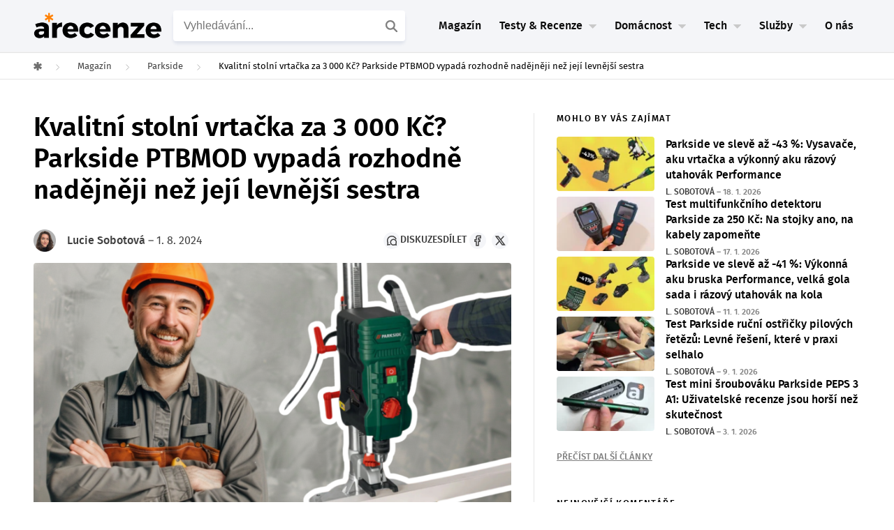

--- FILE ---
content_type: text/html; charset=UTF-8
request_url: https://www.arecenze.cz/clanky/stolni-vrtacka-parkside-za-3-000-kc/
body_size: 55270
content:
<!DOCTYPE html>
<html lang="cs">
<head>
	
<!-- START high-priority custom html -->

<!-- END high-priority custom html -->
<script type="text/javascript" charset="UTF-8" src="//geo.cookie-script.com/s/54c23b49eae4a47335ad02f04010e10c.js?region=eu"></script>
<link rel='stylesheet' id='crs-style-css' href='https://www.arecenze.cz/wp-content/themes/rise-child/creepy-rating-system/css/crs_style.css?ver=2.2.2_26-01-19_07.11+master' type='text/css' media='all' />
<link rel='stylesheet' id='rise-child-reset-css' href='https://www.arecenze.cz/wp-content/themes/rise-child/dist/my_reset.css?v=2.2.2_26-01-19_07.11+master' type='text/css' media='all' />
<link rel='stylesheet' id='rise-style-css-child-css' href='https://www.arecenze.cz/wp-content/themes/rise-child/dist/style.css?ver=2.2.2_26-01-19_07.11+master' type='text/css' media='all' />
<link rel='stylesheet' id='rise-child-new-css-css' href='https://www.arecenze.cz/wp-content/themes/rise-child/dist/style_sass.css?ver=2.2.2_26-01-19_07.11+master' type='text/css' media='all' />
<link rel="preload" href="https://www.arecenze.cz/wp-content/themes/rise-child/assets/fonts/firasans-regular-webfont.woff2" as="font" type="font/woff2" crossorigin="anonymous">
<link rel="preload" href="https://www.arecenze.cz/wp-content/themes/rise-child/assets/fonts/firasans-semibold-webfont.woff2" as="font" type="font/woff2" crossorigin="anonymous">
<script>
  window.dataLayer = window.dataLayer || [];
  window.affilObject = {
    'typStranky': "Články",
    'LoggedIn': false,
    'kategorie': "clanky",
};
     window.dataLayer.push(
      window.affilObject
     )
</script>	<!--[if lt IE 9]>
	<script src="https://www.arecenze.cz/wp-content/themes/rise/js/html5/dist/html5shiv.js"></script>
	<script src="//css3-mediaqueries-js.googlecode.com/svn/trunk/css3-mediaqueries.js"></script>
	<![endif]-->
	<!--[if IE 8]>
	<link rel="stylesheet" type="text/css" href="https://www.arecenze.cz/wp-content/themes/rise/css/ie8.css"/>
	<![endif]-->
	<!--[if IE 7]>
	<link rel="stylesheet" type="text/css" href="https://www.arecenze.cz/wp-content/themes/rise/css/ie7.css"/>
	<![endif]-->
	<meta name="viewport" content="width=device-width, initial-scale=1.0"/>
	<meta charset="UTF-8">
	
	        		<script type="text/javascript">var WPAC={}; window.WPAC = WPAC; WPAC = WPAC;WPAC._Options={enable:true,debug:false,menuHelper:true,selectorCommentForm:"#commentform,.ast-commentform,.comment-form",selectorCommentsContainer:"#diskuze-a-poradna",selectorCommentList:".comment-list,.ast-comment-list,.wp-block-comment-template",selectorCommentPagingLinks:"#comments [class^='nav-'] a",selectorCommentLinks:"#comments a[href*=\"/comment-page-\"]",selectorRespondContainer:"#respond",selectorErrorContainer:"p:parent",selectorSubmitButton:"#submit",selectorTextarea:"#comment",selectorPostContainer:false,scrollSpeed:500,autoUpdateIdleTime:false,popupOverlayBackgroundColor:"#000000",popupOverlayBackgroundOpacity:false,popupBackgroundColorLoading:"#000000",popupTextColorLoading:"#ffffff",popupBackgroundColorSuccess:"#008000",popupTextColorSuccess:"#FFFFFF",popupBackgroundColorError:"#FF0000",popupTextColorError:"#FFFFFF",popupOpacity:85,popupOpacityTablet:85,popupOpacityMobile:85,popupCornerRadius:5,popupCornerRadiusTablet:5,popupCornerRadiusMobile:5,popupMarginTop:10,popupMarginTopTablet:10,popupMarginTopMobile:10,popupWidth:30,popupWidthTablet:45,popupWidthMobile:75,popupPadding:20,popupPaddingTablet:20,popupPaddingMobile:20,popupFadeIn:400,popupFadeOut:400,popupTimeout:3000,popupTextAlign:"center",popupVerticalAlign:"verticalStart",popupTextFontSize:"20px",popupTextFontSizeTablet:"20px",popupTextFontSizeMobile:"20px",popupZindex:10000,textPosted:"Váš komentář byl odeslán. Děkujeme!",textPostedUnapproved:"Váš komentář byl odeslán a čeká na schválení. Děkujeme!",textReloadPage:"Stránka se znovu načítá. Počkejte, prosím...",textPostComment:"Váš komentář se odesílá. Počkejte, prosím...",textRefreshComments:"Načítání komentářů. Počkejte, prosím...",textUnknownError:"Něco se pokazilo. Váš komentář nebyl odeslán.",textErrorTypeComment:"<strong>Chyba</strong>: Napište komentář.",textErrorCommentsClosed:"Sorry, comments are closed for this item.",textErrorMustBeLoggedIn:"Pro přidání komentáře musíte být přihlášen.",textErrorFillRequiredFields:"<strong>Chyba</strong>: Vyplňte povinná pole (jméno, e-mail).",textErrorInvalidEmailAddress:"<strong>Chyba</strong>: Prosím, zadejte platnou e-mailovou adresu.",textErrorPostTooQuickly:"You are posting comments too quickly. Please wait a minute and resubmit your comment.",textErrorDuplicateComment:"Duplicate comment detected. It looks like you have already submitted this comment.",callbackOnBeforeSelectElements:false,callbackOnBeforeSubmitComment:false,callbackOnAfterPostComment:false,callbackOnBeforeUpdateComments:false,callbackOnAfterUpdateComments:false,commentPagesUrlRegex:false,disableUrlUpdate:false,disableScrollToAnchor:false,useUncompressedScripts:false,placeScriptsInFooter:true,optimizeAjaxResponse:false,baseUrl:false,disableCache:false,enableByQuery:false,lazyLoadEnabled:false,lazyLoadDisplay:"overlay",lazyLoadInlineDisplayLocation:"comments",lazyLoadInlineDisplayElement:"#comments",lazyLoadInlineLoadingType:"spinner",lazyLoadInlineSpinner:"LoadingGray1",lazyLoadInlineSpinnerLabelEnabled:true,lazyLoadInlineSpinnerContainerBackgroundColor:"#333333",lazyLoadInlineSpinnerContainerBackgroundColorOpacity:true,lazyLoadInlineSpinnerLabel:"Loading comments...",lazyLoadInlineSpinnerLabelColor:"#FFFFFF",lazyLoadInlineSpinnerIconColor:"#FFFFFF",lazyLoadInlineSpinnerLayoutType:"horizontal",lazyLoadInlineSpinnerLayoutAlignment:"left",lazyLoadInlineSpinnerLayoutRTL:false,lazyLoadTrigger:"domready",lazyLoadTriggerElement:false,lazyLoadInlineSpinnerSpeed:1.25,lazyLoadTriggerScrollOffset:false,lazyLoadPaginationEnabled:false,lazyLoadCommentsPerPage:30,lazyLoadUseThemePagination:true,lazyLoadPaginationStyle:"nextPrev",lazyLoadPaginationLocation:"bottom",lazyLoadingPaginationScrollToTop:true,lazyLoadInlineSpinnerLabelFontSizeDesktop:42,lazyLoadInlineSpinnerSizeDesktop:72,lazyLoadInlineSpinnerLabelLineHeightDesktop:54,lazyLoadInlineSpinnerContainerPaddingDesktop:35,lazyLoadInlineSpinnerGapDesktop:20,lazyLoadInlineSpinnerLabelFontSizeTablet:36,lazyLoadInlineSpinnerSizeTablet:65,lazyLoadInlineSpinnerLabelLineHeightTablet:42,lazyLoadInlineSpinnerContainerPaddingTablet:25,lazyLoadInlineSpinnerGapTablet:15,lazyLoadInlineSpinnerLabelFontSizeMobile:28,lazyLoadInlineSpinnerSizeMobile:48,lazyLoadInlineSpinnerLabelLineHeightMobile:34,lazyLoadInlineSpinnerContainerPaddingMobile:20,lazyLoadInlineSpinnerGapMobile:15,lazyLoadInlineSkeletonLoadingLabelEnabled:false,lazyLoadInlineSkeletonLoadingLabel:"Loading comments...",lazyLoadInlineSkeletonItemsShow:2,lazyLoadInlineSkeletonBackgroundColor:"#EEEEEE",lazyLoadInlineSkeletonHighlightColor:"#dedede",lazyLoadInlineSkeletonHeadingColor:"#333333",lazyLoadInlineSkeletonHeadingFontSize:24,lazyLoadInlineSkeletonHeadingLineHeight:1.5,lazyLoadInlineShortcode:false,lazyLoadInlineLoadingButtonLabel:"Load Comments",lazyLoadInlineLoadingButtonLabelLoading:"Loading Comments...",lazyLoadInlineButtonSpinner:"LoadingGray1",lazyLoadInlineButtonLabel:"Load Comments",lazyLoadInlineButtonLabelLoading:"Loading Comments...",lazyLoadInlineButtonAppearance:"solid",lazyLoadInlineButtonUseThemeStyles:true,lazyLoadInlineButtonBackgroundColor:"#333333",lazyLoadInlineButtonBackgroundColorHover:"#444444",lazyLoadInlineButtonTextColor:"#FFFFFF",lazyLoadInlineButtonTextColorHover:"#FFFFFF",lazyLoadInlineButtonBorderColor:"#333333",lazyLoadInlineButtonBorderColorHover:"#444444",lazyLoadInlineButtonBorderWidth:true,lazyLoadInlineButtonBorderRadius:5,lazyLoadInlineButtonPaddingTop:12,lazyLoadInlineButtonPaddingRight:24,lazyLoadInlineButtonPaddingBottom:12,lazyLoadInlineButtonPaddingLeft:24,lazyLoadInlineButtonFontSize:16,lazyLoadInlineButtonLineHeight:1.5,lazyLoadInlineButtonFontWeight:600,lazyLoadInlineButtonFontFamily:"inherit",lazyLoadInlineButtonAlign:"center",firstTimeInstall:false,lazyLoadIntoElement:false,commentsEnabled:true,version:"3.1.2"};</script>				<script type="text/javascript">
					var bhittani_plugin_kksr_js = {"nonce":"02de4748a9","grs":false,"ajaxurl":"https:\/\/www.arecenze.cz\/wp-admin\/admin-ajax.php","func":"kksr_ajax","msg":"Ohodno\u0165te tento test ","fuelspeed":400,"thankyou":"D\u011bkujeme za v\u00e1\u0161 hlas","error_msg":"Stala se chyba. Zkuste to znovu","tooltip":"1","tooltips":[{"tip":"","color":"#ffffff"},{"tip":"","color":"#ffffff"},{"tip":"","color":"#ffffff"},{"tip":"","color":"#ffffff"},{"tip":"","color":"#ffffff"}]};
				</script>
				<meta name='robots' content='index, follow, max-image-preview:large, max-snippet:-1, max-video-preview:-1' />

	<!-- This site is optimized with the Yoast SEO plugin v26.7 - https://yoast.com/wordpress/plugins/seo/ -->
	<title>Kvalitní stolní vrtačka za 3 000 Kč? Parkside PTBMOD vypadá rozhodně nadějněji než její levnější sestra | arecenze</title>
	<link rel="canonical" href="https://www.arecenze.cz/clanky/stolni-vrtacka-parkside-za-3-000-kc/" />
	<meta property="og:locale" content="cs_CZ" />
	<meta property="og:type" content="article" />
	<meta property="og:title" content="Kvalitní stolní vrtačka za 3 000 Kč? Parkside PTBMOD vypadá rozhodně nadějněji než její levnější sestra | arecenze" />
	<meta property="og:description" content="Kvalitní stolní vrtačka zpravidla nebývá levnou záležitostí. Cenově se mnohdy pohybuje okolo 10 000 Kč..." />
	<meta property="og:url" content="https://www.arecenze.cz/clanky/stolni-vrtacka-parkside-za-3-000-kc/" />
	<meta property="og:site_name" content="arecenze" />
	<meta property="article:publisher" content="https://www.facebook.com/arecenze/" />
	<meta property="article:published_time" content="2024-08-01T05:00:17+00:00" />
	<meta property="og:image" content="https://www.arecenze.cz/wp-content/uploads/2024/07/Kvalitni-stolni-vrtacka-za-3-000-Kc-Parkside-PTBMOD-710-B2-vypada-nadejneji-nez-jeho-levnejsi-sestra-1536x864.png" />
	<meta property="og:image:width" content="1536" />
	<meta property="og:image:height" content="864" />
	<meta property="og:image:type" content="image/png" />
	<meta name="author" content="Lucie Sobotová" />
	<meta name="twitter:card" content="summary_large_image" />
	<meta name="twitter:creator" content="@Arecenze_cz" />
	<meta name="twitter:site" content="@Arecenze_cz" />
	<script type="application/ld+json" class="yoast-schema-graph">{"@context":"https://schema.org","@graph":[{"@type":"NewsArticle","@id":"https://www.arecenze.cz/clanky/stolni-vrtacka-parkside-za-3-000-kc/#article","isPartOf":{"@id":"https://www.arecenze.cz/clanky/stolni-vrtacka-parkside-za-3-000-kc/"},"author":{"name":"Lucie Sobotová","@id":"https://www.arecenze.cz/#/schema/person/cb288b58ad69db8dddab7407ac001c92"},"headline":"Kvalitní stolní vrtačka za 3 000 Kč? Parkside PTBMOD vypadá rozhodně nadějněji než její levnější sestra","datePublished":"2024-08-01T05:00:17+00:00","mainEntityOfPage":{"@id":"https://www.arecenze.cz/clanky/stolni-vrtacka-parkside-za-3-000-kc/"},"wordCount":665,"commentCount":1,"publisher":{"@id":"https://www.arecenze.cz/#organization"},"image":{"@id":"https://www.arecenze.cz/clanky/stolni-vrtacka-parkside-za-3-000-kc/#primaryimage"},"thumbnailUrl":"https://www.arecenze.cz/wp-content/uploads/2024/07/Kvalitni-stolni-vrtacka-za-3-000-Kc-Parkside-PTBMOD-710-B2-vypada-nadejneji-nez-jeho-levnejsi-sestra.png","inLanguage":"cs","potentialAction":[{"@type":"CommentAction","name":"Comment","target":["https://www.arecenze.cz/clanky/stolni-vrtacka-parkside-za-3-000-kc/#respond"]}],"copyrightYear":"2024","copyrightHolder":{"@id":"https://www.arecenze.cz/#organization"}},{"@type":"WebPage","@id":"https://www.arecenze.cz/clanky/stolni-vrtacka-parkside-za-3-000-kc/","url":"https://www.arecenze.cz/clanky/stolni-vrtacka-parkside-za-3-000-kc/","name":"Kvalitní stolní vrtačka za 3 000 Kč? Parkside PTBMOD vypadá rozhodně nadějněji než její levnější sestra | arecenze","isPartOf":{"@id":"https://www.arecenze.cz/#website"},"primaryImageOfPage":{"@id":"https://www.arecenze.cz/clanky/stolni-vrtacka-parkside-za-3-000-kc/#primaryimage"},"image":{"@id":"https://www.arecenze.cz/clanky/stolni-vrtacka-parkside-za-3-000-kc/#primaryimage"},"thumbnailUrl":"https://www.arecenze.cz/wp-content/uploads/2024/07/Kvalitni-stolni-vrtacka-za-3-000-Kc-Parkside-PTBMOD-710-B2-vypada-nadejneji-nez-jeho-levnejsi-sestra.png","datePublished":"2024-08-01T05:00:17+00:00","breadcrumb":{"@id":"https://www.arecenze.cz/clanky/stolni-vrtacka-parkside-za-3-000-kc/#breadcrumb"},"inLanguage":"cs","potentialAction":[{"@type":"ReadAction","target":["https://www.arecenze.cz/clanky/stolni-vrtacka-parkside-za-3-000-kc/"]}]},{"@type":"ImageObject","inLanguage":"cs","@id":"https://www.arecenze.cz/clanky/stolni-vrtacka-parkside-za-3-000-kc/#primaryimage","url":"https://www.arecenze.cz/wp-content/uploads/2024/07/Kvalitni-stolni-vrtacka-za-3-000-Kc-Parkside-PTBMOD-710-B2-vypada-nadejneji-nez-jeho-levnejsi-sestra.png","contentUrl":"https://www.arecenze.cz/wp-content/uploads/2024/07/Kvalitni-stolni-vrtacka-za-3-000-Kc-Parkside-PTBMOD-710-B2-vypada-nadejneji-nez-jeho-levnejsi-sestra.png","width":1920,"height":1080,"caption":"Ilustrace: Arecenze"},{"@type":"BreadcrumbList","@id":"https://www.arecenze.cz/clanky/stolni-vrtacka-parkside-za-3-000-kc/#breadcrumb","itemListElement":[{"@type":"ListItem","position":1,"name":"Domů","item":"https://www.arecenze.cz/"},{"@type":"ListItem","position":2,"name":"Kvalitní stolní vrtačka za 3 000 Kč? Parkside PTBMOD vypadá rozhodně nadějněji než její levnější sestra"}]},{"@type":"WebSite","@id":"https://www.arecenze.cz/#website","url":"https://www.arecenze.cz/","name":"arecenze","description":"Testy, recenze, slevy a novinky ze světa nákupů","publisher":{"@id":"https://www.arecenze.cz/#organization"},"inLanguage":"cs"},{"@type":"Organization","@id":"https://www.arecenze.cz/#organization","name":"Arecenze.cz","url":"https://www.arecenze.cz/","logo":{"@type":"ImageObject","inLanguage":"cs","@id":"https://www.arecenze.cz/#/schema/logo/image/","url":"https://www.arecenze.cz/wp-content/uploads/2024/11/Logo-arecenze.cz-web.png","contentUrl":"https://www.arecenze.cz/wp-content/uploads/2024/11/Logo-arecenze.cz-web.png","width":650,"height":150,"caption":"Arecenze.cz"},"image":{"@id":"https://www.arecenze.cz/#/schema/logo/image/"},"sameAs":["https://www.facebook.com/arecenze/","https://x.com/Arecenze_cz","https://www.instagram.com/arecenze/","https://www.youtube.com/@arecenze"]},{"@type":"Person","@id":"https://www.arecenze.cz/#/schema/person/cb288b58ad69db8dddab7407ac001c92","name":"Lucie Sobotová","image":{"@type":"ImageObject","inLanguage":"cs","@id":"https://www.arecenze.cz/#/schema/person/image/","url":"https://www.arecenze.cz/wp-content/uploads/2023/10/IMG_3391-removebg-preview-1-180x180.png","contentUrl":"https://www.arecenze.cz/wp-content/uploads/2023/10/IMG_3391-removebg-preview-1-180x180.png","caption":"Lucie Sobotová"},"description":"Lucie už přes dva roky testuje nářadí a své zkušenosti sdílí v odborných článcích na Arecenze. Inspiraci čerpá z rekonstrukce rodinného domu, kde má možnost nářadí vyzkoušet v běžných i náročnějších podmínkách. Její testy proto stojí na kombinaci přesného měření a reálné uživatelské zkušenosti. Kromě testování nářadí učí matematiku a biologii na gymnáziu.","url":"https://www.arecenze.cz/autor/sobotova/"}]}</script>
	<!-- / Yoast SEO plugin. -->


<link rel="alternate" title="oEmbed (JSON)" type="application/json+oembed" href="https://www.arecenze.cz/wp-json/oembed/1.0/embed?url=https%3A%2F%2Fwww.arecenze.cz%2Fclanky%2Fstolni-vrtacka-parkside-za-3-000-kc%2F" />
<link rel="alternate" title="oEmbed (XML)" type="text/xml+oembed" href="https://www.arecenze.cz/wp-json/oembed/1.0/embed?url=https%3A%2F%2Fwww.arecenze.cz%2Fclanky%2Fstolni-vrtacka-parkside-za-3-000-kc%2F&#038;format=xml" />
	<style>
		:root {
			--wpac-popup-opacity: 0.85;
			--wpac-popup-corner-radius: 5px;
			--wpac-popup-margin-top: 10px;
			--wpac-popup-width: 30%;
			--wpac-popup-padding: 20px;
			--wpac-popup-font-size: 20px;
			--wpac-popup-line-height: 1.2;
		}
		/* tablet styles */
		@media screen and (max-width: 1024px) {
			.wpac-overlay {
				--wpac-popup-opacity: 0.85;
				--wpac-popup-corner-radius: 5px;
				--wpac-popup-margin-top: 10px;
				--wpac-popup-width: 45%;
				--wpac-popup-padding: 20px;
				--wpac-popup-font-size: 20px;
			}
		}
		/* mobile styles */
		@media screen and (max-width: 768px) {
			.wpac-overlay {
				--wpac-popup-opacity: 0.85;
				--wpac-popup-corner-radius: 5px;
				--wpac-popup-margin-top: 10px;
				--wpac-popup-width: 75%;
				--wpac-popup-padding: 20px;
				--wpac-popup-font-size: 20px;
			}
		}
		.wpac-overlay {
			display: none;
			opacity: var(--wpac-popup-opacity);
			border-radius: var(--wpac-popup-corner-radius);
			margin-top: var(--wpac-popup-margin-top);
			padding: var(--wpac-popup-padding) !important;
			font-size: var(--wpac-popup-font-size) !important;
			line-height: var(--wpac-popup-line-height);
			margin: 0 auto;
		}
	</style>
	<style id='wp-img-auto-sizes-contain-inline-css' type='text/css'>
img:is([sizes=auto i],[sizes^="auto," i]){contain-intrinsic-size:3000px 1500px}
/*# sourceURL=wp-img-auto-sizes-contain-inline-css */
</style>
<style id='classic-theme-styles-inline-css' type='text/css'>
/*! This file is auto-generated */
.wp-block-button__link{color:#fff;background-color:#32373c;border-radius:9999px;box-shadow:none;text-decoration:none;padding:calc(.667em + 2px) calc(1.333em + 2px);font-size:1.125em}.wp-block-file__button{background:#32373c;color:#fff;text-decoration:none}
/*# sourceURL=/wp-includes/css/classic-themes.min.css */
</style>
<link rel='stylesheet' id='wpac-frontend-css' href='https://www.arecenze.cz/wp-content/plugins/wp-ajaxify-comments/dist/wpac-frontend-css.css?ver=3.1.2' type='text/css' media='all' />
<link rel="https://api.w.org/" href="https://www.arecenze.cz/wp-json/" /><link rel="EditURI" type="application/rsd+xml" title="RSD" href="https://www.arecenze.cz/xmlrpc.php?rsd" />
<meta name="generator" content="WordPress 6.9" />
<link rel='shortlink' href='https://www.arecenze.cz/?p=241134' />
<style>.kk-star-ratings { width:120px; }.kk-star-ratings .kksr-stars a { width:24px; }.kk-star-ratings .kksr-stars, .kk-star-ratings .kksr-stars .kksr-fuel, .kk-star-ratings .kksr-stars a { height:24px; }.kk-star-ratings .kksr-star.gray { background-image: url(https://www.arecenze.cz/wp-content/plugins/kk-star-ratings/gray.png); }.kk-star-ratings .kksr-star.yellow { background-image: url(https://www.arecenze.cz/wp-content/plugins/kk-star-ratings/yellow.png); }.kk-star-ratings .kksr-star.orange { background-image: url(https://www.arecenze.cz/wp-content/plugins/kk-star-ratings/orange.png); }</style><template id='creepy-ads-switcher-head-seznam'><script async src="https://ssp.seznam.cz/static/js/ssp.js"></script></template>        <script type="text/javascript">(function(){
                var cookie_name = 'is_seznam_source';


                function is_seznam_origin_cookie()
                {
                    if (document.cookie.split(";").some((item) => item.includes(cookie_name+"=1"))) {
                        return true;
                    }
                    return false;
                }

                function set_seznam_origin_cookie()
                {
                    var date = new Date();
                    date.setTime(date.getTime() + (30*60*1000)); // 30 minutes in future
                    var expires = "; expires=" + date.toUTCString();
                    document.cookie = cookie_name + "=1" + expires + "; path=/";

                }
                function clear_seznam_origin_cookie()
                {
                    // this will remove cookie
                    var expires = "; expires=Thu, 01 Jan 1970 00:00:01 GMT";
                    document.cookie = cookie_name + "=" + expires + "; path=/";
                }

                function is_seznam_utm()
                {
                    const urlParams = new URLSearchParams(window.location.search);
                    // ?utm_source=www.seznam.cz&utm_medium=sekce-z-internetu
                    return urlParams.get('utm_source') === 'www.seznam.cz' && ['sekce-z-internetu', 'sbrowser', 'z-boxiku', 'denni-tisk'].includes(urlParams.get('utm_medium'));
                }

                function is_unknown_referrer()
                {
                    let referrer = window.frames.top.document.referrer;
                    if(referrer && !referrer.includes(window.location.hostname)) {
                        return true;
                    }
                    return false;
                }

                function is_seznam_source_origin()
                {
                    if(is_seznam_utm()){
                        set_seznam_origin_cookie();
                        return true;
                    }
                    if(is_seznam_origin_cookie()){
                        if(is_unknown_referrer()){
                            clear_seznam_origin_cookie();
                            return false;
                        }
                        set_seznam_origin_cookie();
                        return true;
                    }
                    return false;
                }

                window.creepy_ads_type = is_seznam_source_origin() ? 'seznam' : 'adsense';
                document.getElementsByTagName( 'html' )[0].setAttribute('data-ads-type', window.creepy_ads_type);

                let callbacks = {seznam: [], adsense: []};
                let wait_for_scripts = 0;
                window.when_creepy_ads_loaded = function(callback, type){
                    callbacks[type].push(callback);
                }
                function resolveLoaded(){
                    if(wait_for_scripts <= 0){
                        window.when_creepy_ads_loaded = function (callback, type){
                            if(type === window.creepy_ads_type){
                                callback();
                            }else{
                                callbacks[type].push(callback);
                            }
                        }
                        callbacks[window.creepy_ads_type].forEach(function(saved_callback){
                            saved_callback();
                        });
                        callbacks[window.creepy_ads_type] = [];
                    }
                }

                window.creepy_ads_scripts = function (id_prefix, in_head){
                    var template = document.getElementById(id_prefix+window.creepy_ads_type);
                    if(template){
                        var scripts = template.content.cloneNode(true);
                        var dynamic_scripts = scripts.querySelectorAll('script[src]');
                        dynamic_scripts.forEach((script) => {
                            if(!script.getAttribute('async') && !script.getAttribute('defer')){
                                script.async = false;
                                wait_for_scripts++;
                                if(in_head){
                                    script.fetchPriority = 'high';
                                }
                                script.onload = function(){
                                    wait_for_scripts--;
                                    resolveLoaded();
                                }
                            }
                        });
                        document.currentScript.after(scripts);
                        if(!dynamic_scripts.length){
                            resolveLoaded();
                        }
                    }else{
                        resolveLoaded();
                    }
                }

                window.creepy_ads_scripts('creepy-ads-switcher-head-', true);
            })();
        </script>
        
<meta name="author" content="Redakce">
		<style type="text/css">.wp-video-shortcode {
				max-width: 100% !important;
			}
			.bSe a {clear: right;}
			.bSe blockquote {clear: both;}
			body { background:#ffffff; }.cnt article h1.entry-title a { color:#333; }.cnt article h2.entry-title a { color:#333; }.bSe h1, h1.entry-title, h1.entry-title a { color:#333; }.bSe h2 { color:#464545; }.bSe h3 { color:#333; }.bSe h4 { color:#333; }.bSe h5 { color:#333; }.bSe h6 { color:#333; }.bSe p, .mry .awr-e p { color:#666; }.cnt .bSe { color:#666; }.cnt h1 a, .tve-woocommerce .bSe .awr .entry-title, .tve-woocommerce .bSe .awr .page-title{font-family:Roboto,sans-serif;}.bSe h1{font-family:Roboto,sans-serif;}.bSe h2,.tve-woocommerce .bSe h2{font-family:Roboto,sans-serif;}.bSe h3,.tve-woocommerce .bSe h3{font-family:Roboto,sans-serif;}.bSe h4{font-family:Roboto,sans-serif;}.bSe h5{font-family:Roboto,sans-serif;}.bSe h6{font-family:Roboto,sans-serif;}#text_logo{font-family:Roboto,sans-serif;}.cnt h1 a { font-weight:500; }.bSe h1 { font-weight:500; }.bSe h2 { font-weight:500; }.bSe h3 { font-weight:500; }.bSe h4 { font-weight:500; }.bSe h5 { font-weight:500; }.bSe h6 { font-weight:500; }.cnt{font-family:Roboto,sans-serif;font-weight:300;}article strong {font-weight: bold;}.cnt p, .tve-woocommerce .product p, .tve-woocommerce .products p, .brd ul li, header nav ul li a, header nav ul li > ul li a, .has-extended.has-heading .colch, footer, footer .fmm p, .aut-f{font-family:Roboto,sans-serif;font-weight:300;}article strong {font-weight: bold;}.bSe h1, .bSe .entry-title { font-size:46px; }.cnt { font-size:18px; }.thrivecb { font-size:18px; }.out { font-size:18px; }.aut p { font-size:18px; }.cnt p { line-height:1.5em; }.thrivecb { line-height:1.5em; }.bSe a, .cnt a { color:#24447b; }.bSe .faq h4{font-family:Roboto,sans-serif;font-weight:300;}article strong {font-weight: bold;}header nav > ul.menu > li > a { color:#0a0a0a; }header nav > ul.menu > li >  a:hover { color:#a0a0a0; }header nav > ul > li.current_page_item > a:hover { color:#a0a0a0; }header nav > ul > li.current_menu_item > a:hover { color:#a0a0a0; }header nav > ul > li.current_menu_item > a:hover { color:#a0a0a0; }header nav > ul > li > a:active { color:#a0a0a0; }header #logo > a > img { max-width:200px; }header ul.menu > li.h-cta > a { color:#FFFFFF!important; }header ul.menu > li.h-cta > a { background:#4b7cc7; }header ul.menu > li.h-cta > a { border-color:#4b7cc7; }header ul.menu > li.h-cta > a:hover { color:#4b7cc7!important; }header ul.menu > li.h-cta > a:hover { background:#transparent; }</style>
		<style type="text/css" id="custom-background-css">
body.custom-background { background-color: #ffffff; }
</style>
	
<!-- START header custom html -->

<template id="custom-header-high-priority-dynamic-adsense">
<script async src="https://cdn.performax.cz/yi/adsbypx/px_autoads.js?aab=ulite">
</script>
<link rel="stylesheet" href="https://cdn.performax.cz/yi/adsbypx/px_autoads.css"/>

</template>
        <script>
            (function(){
                let template = document.getElementById('custom-header-high-priority-dynamic-'+window.creepy_ads_type);
                if(template){
                    let scripts = template.content.cloneNode(true);
                    document.currentScript.after(scripts);
                }
            })();
        </script>
        <meta name="seznam-wmt" content="ng4QvK30CsWKhoW1sbpYiU6pHPT4NuaF" />

<script>
var dataLayer = dataLayer || []; // Google Tag Manager 
</script>

<!-- Google Tag Manager -->
<script>(function(w,d,s,l,i){w[l]=w[l]||[];w[l].push({'gtm.start':
new Date().getTime(),event:'gtm.js'});var f=d.getElementsByTagName(s)[0],
j=d.createElement(s),dl=l!='dataLayer'?'&l='+l:'';j.async=true;j.src=
'https://www.googletagmanager.com/gtm.js?id='+i+dl;f.parentNode.insertBefore(j,f);
})(window,document,'script','dataLayer','GTM-TFN5M4');</script>
<!-- End Google Tag Manager -->

<meta name="google-site-verification" content="CpvncnWuxVFswmdw8f1xgZi3SZ7VSv3WhZNy8lW4-HE" />

<meta name="google-site-verification" content="_3R2RpyW9sLbIFXdkySGbzj7xRIpbBYKRHQg8PSQYxo" />
<script src="https://www.anrdoezrs.net/am/8757175/include/allCj/am.js"></script>

<template id="custom-header-dynamic-adsense">
<script async src="https://pagead2.googlesyndication.com/pagead/js/adsbygoogle.js?client=ca-pub-7429299642210177" crossorigin="anonymous"></script>
</template>
        <script>
            (function(){
                let template = document.getElementById('custom-header-dynamic-'+window.creepy_ads_type);
                if(template){
                    let scripts = template.content.cloneNode(true);
                    document.currentScript.after(scripts);
                }
            })();
        </script>
        
<!-- END header custom html -->
<link rel="icon" href="https://www.arecenze.cz/wp-content/uploads/2024/11/cropped-Favicon-arecenze.cz-web-46x46.png" sizes="32x32" />
<link rel="icon" href="https://www.arecenze.cz/wp-content/uploads/2024/11/cropped-Favicon-arecenze.cz-web-240x240.png" sizes="192x192" />
<link rel="apple-touch-icon" href="https://www.arecenze.cz/wp-content/uploads/2024/11/cropped-Favicon-arecenze.cz-web-180x180.png" />
<meta name="msapplication-TileImage" content="https://www.arecenze.cz/wp-content/uploads/2024/11/cropped-Favicon-arecenze.cz-web-392x392.png" />
			<style type="text/css">.cnt {
    margin-top: 0px;
    position: relative;
}

header {
    border-style: solid;
    border-bottom: 1px solid #f2f2f2;
}

#odkaz {
text-decoration: underline;
color: #24447b;
font-size: 20px;
}

header nav li.has-extended>ul.sub-menu li.menu-item>a {
    -webkit-transition: all .2s linear;
    -moz-transition: all .2s linear;
    -ms-transition: all .2s linear;
    -o-transition: all .2s linear;
    transition: all .2s linear;
    color: #000;
    line-height: 42px;
    text-indent: 0;
}</style>
		
<style id='global-styles-inline-css' type='text/css'>
:root{--wp--preset--aspect-ratio--square: 1;--wp--preset--aspect-ratio--4-3: 4/3;--wp--preset--aspect-ratio--3-4: 3/4;--wp--preset--aspect-ratio--3-2: 3/2;--wp--preset--aspect-ratio--2-3: 2/3;--wp--preset--aspect-ratio--16-9: 16/9;--wp--preset--aspect-ratio--9-16: 9/16;--wp--preset--color--black: #000000;--wp--preset--color--cyan-bluish-gray: #abb8c3;--wp--preset--color--white: #ffffff;--wp--preset--color--pale-pink: #f78da7;--wp--preset--color--vivid-red: #cf2e2e;--wp--preset--color--luminous-vivid-orange: #ff6900;--wp--preset--color--luminous-vivid-amber: #fcb900;--wp--preset--color--light-green-cyan: #7bdcb5;--wp--preset--color--vivid-green-cyan: #00d084;--wp--preset--color--pale-cyan-blue: #8ed1fc;--wp--preset--color--vivid-cyan-blue: #0693e3;--wp--preset--color--vivid-purple: #9b51e0;--wp--preset--gradient--vivid-cyan-blue-to-vivid-purple: linear-gradient(135deg,rgb(6,147,227) 0%,rgb(155,81,224) 100%);--wp--preset--gradient--light-green-cyan-to-vivid-green-cyan: linear-gradient(135deg,rgb(122,220,180) 0%,rgb(0,208,130) 100%);--wp--preset--gradient--luminous-vivid-amber-to-luminous-vivid-orange: linear-gradient(135deg,rgb(252,185,0) 0%,rgb(255,105,0) 100%);--wp--preset--gradient--luminous-vivid-orange-to-vivid-red: linear-gradient(135deg,rgb(255,105,0) 0%,rgb(207,46,46) 100%);--wp--preset--gradient--very-light-gray-to-cyan-bluish-gray: linear-gradient(135deg,rgb(238,238,238) 0%,rgb(169,184,195) 100%);--wp--preset--gradient--cool-to-warm-spectrum: linear-gradient(135deg,rgb(74,234,220) 0%,rgb(151,120,209) 20%,rgb(207,42,186) 40%,rgb(238,44,130) 60%,rgb(251,105,98) 80%,rgb(254,248,76) 100%);--wp--preset--gradient--blush-light-purple: linear-gradient(135deg,rgb(255,206,236) 0%,rgb(152,150,240) 100%);--wp--preset--gradient--blush-bordeaux: linear-gradient(135deg,rgb(254,205,165) 0%,rgb(254,45,45) 50%,rgb(107,0,62) 100%);--wp--preset--gradient--luminous-dusk: linear-gradient(135deg,rgb(255,203,112) 0%,rgb(199,81,192) 50%,rgb(65,88,208) 100%);--wp--preset--gradient--pale-ocean: linear-gradient(135deg,rgb(255,245,203) 0%,rgb(182,227,212) 50%,rgb(51,167,181) 100%);--wp--preset--gradient--electric-grass: linear-gradient(135deg,rgb(202,248,128) 0%,rgb(113,206,126) 100%);--wp--preset--gradient--midnight: linear-gradient(135deg,rgb(2,3,129) 0%,rgb(40,116,252) 100%);--wp--preset--font-size--small: 13px;--wp--preset--font-size--medium: 20px;--wp--preset--font-size--large: 36px;--wp--preset--font-size--x-large: 42px;--wp--preset--spacing--20: 0.44rem;--wp--preset--spacing--30: 0.67rem;--wp--preset--spacing--40: 1rem;--wp--preset--spacing--50: 1.5rem;--wp--preset--spacing--60: 2.25rem;--wp--preset--spacing--70: 3.38rem;--wp--preset--spacing--80: 5.06rem;--wp--preset--shadow--natural: 6px 6px 9px rgba(0, 0, 0, 0.2);--wp--preset--shadow--deep: 12px 12px 50px rgba(0, 0, 0, 0.4);--wp--preset--shadow--sharp: 6px 6px 0px rgba(0, 0, 0, 0.2);--wp--preset--shadow--outlined: 6px 6px 0px -3px rgb(255, 255, 255), 6px 6px rgb(0, 0, 0);--wp--preset--shadow--crisp: 6px 6px 0px rgb(0, 0, 0);}:where(.is-layout-flex){gap: 0.5em;}:where(.is-layout-grid){gap: 0.5em;}body .is-layout-flex{display: flex;}.is-layout-flex{flex-wrap: wrap;align-items: center;}.is-layout-flex > :is(*, div){margin: 0;}body .is-layout-grid{display: grid;}.is-layout-grid > :is(*, div){margin: 0;}:where(.wp-block-columns.is-layout-flex){gap: 2em;}:where(.wp-block-columns.is-layout-grid){gap: 2em;}:where(.wp-block-post-template.is-layout-flex){gap: 1.25em;}:where(.wp-block-post-template.is-layout-grid){gap: 1.25em;}.has-black-color{color: var(--wp--preset--color--black) !important;}.has-cyan-bluish-gray-color{color: var(--wp--preset--color--cyan-bluish-gray) !important;}.has-white-color{color: var(--wp--preset--color--white) !important;}.has-pale-pink-color{color: var(--wp--preset--color--pale-pink) !important;}.has-vivid-red-color{color: var(--wp--preset--color--vivid-red) !important;}.has-luminous-vivid-orange-color{color: var(--wp--preset--color--luminous-vivid-orange) !important;}.has-luminous-vivid-amber-color{color: var(--wp--preset--color--luminous-vivid-amber) !important;}.has-light-green-cyan-color{color: var(--wp--preset--color--light-green-cyan) !important;}.has-vivid-green-cyan-color{color: var(--wp--preset--color--vivid-green-cyan) !important;}.has-pale-cyan-blue-color{color: var(--wp--preset--color--pale-cyan-blue) !important;}.has-vivid-cyan-blue-color{color: var(--wp--preset--color--vivid-cyan-blue) !important;}.has-vivid-purple-color{color: var(--wp--preset--color--vivid-purple) !important;}.has-black-background-color{background-color: var(--wp--preset--color--black) !important;}.has-cyan-bluish-gray-background-color{background-color: var(--wp--preset--color--cyan-bluish-gray) !important;}.has-white-background-color{background-color: var(--wp--preset--color--white) !important;}.has-pale-pink-background-color{background-color: var(--wp--preset--color--pale-pink) !important;}.has-vivid-red-background-color{background-color: var(--wp--preset--color--vivid-red) !important;}.has-luminous-vivid-orange-background-color{background-color: var(--wp--preset--color--luminous-vivid-orange) !important;}.has-luminous-vivid-amber-background-color{background-color: var(--wp--preset--color--luminous-vivid-amber) !important;}.has-light-green-cyan-background-color{background-color: var(--wp--preset--color--light-green-cyan) !important;}.has-vivid-green-cyan-background-color{background-color: var(--wp--preset--color--vivid-green-cyan) !important;}.has-pale-cyan-blue-background-color{background-color: var(--wp--preset--color--pale-cyan-blue) !important;}.has-vivid-cyan-blue-background-color{background-color: var(--wp--preset--color--vivid-cyan-blue) !important;}.has-vivid-purple-background-color{background-color: var(--wp--preset--color--vivid-purple) !important;}.has-black-border-color{border-color: var(--wp--preset--color--black) !important;}.has-cyan-bluish-gray-border-color{border-color: var(--wp--preset--color--cyan-bluish-gray) !important;}.has-white-border-color{border-color: var(--wp--preset--color--white) !important;}.has-pale-pink-border-color{border-color: var(--wp--preset--color--pale-pink) !important;}.has-vivid-red-border-color{border-color: var(--wp--preset--color--vivid-red) !important;}.has-luminous-vivid-orange-border-color{border-color: var(--wp--preset--color--luminous-vivid-orange) !important;}.has-luminous-vivid-amber-border-color{border-color: var(--wp--preset--color--luminous-vivid-amber) !important;}.has-light-green-cyan-border-color{border-color: var(--wp--preset--color--light-green-cyan) !important;}.has-vivid-green-cyan-border-color{border-color: var(--wp--preset--color--vivid-green-cyan) !important;}.has-pale-cyan-blue-border-color{border-color: var(--wp--preset--color--pale-cyan-blue) !important;}.has-vivid-cyan-blue-border-color{border-color: var(--wp--preset--color--vivid-cyan-blue) !important;}.has-vivid-purple-border-color{border-color: var(--wp--preset--color--vivid-purple) !important;}.has-vivid-cyan-blue-to-vivid-purple-gradient-background{background: var(--wp--preset--gradient--vivid-cyan-blue-to-vivid-purple) !important;}.has-light-green-cyan-to-vivid-green-cyan-gradient-background{background: var(--wp--preset--gradient--light-green-cyan-to-vivid-green-cyan) !important;}.has-luminous-vivid-amber-to-luminous-vivid-orange-gradient-background{background: var(--wp--preset--gradient--luminous-vivid-amber-to-luminous-vivid-orange) !important;}.has-luminous-vivid-orange-to-vivid-red-gradient-background{background: var(--wp--preset--gradient--luminous-vivid-orange-to-vivid-red) !important;}.has-very-light-gray-to-cyan-bluish-gray-gradient-background{background: var(--wp--preset--gradient--very-light-gray-to-cyan-bluish-gray) !important;}.has-cool-to-warm-spectrum-gradient-background{background: var(--wp--preset--gradient--cool-to-warm-spectrum) !important;}.has-blush-light-purple-gradient-background{background: var(--wp--preset--gradient--blush-light-purple) !important;}.has-blush-bordeaux-gradient-background{background: var(--wp--preset--gradient--blush-bordeaux) !important;}.has-luminous-dusk-gradient-background{background: var(--wp--preset--gradient--luminous-dusk) !important;}.has-pale-ocean-gradient-background{background: var(--wp--preset--gradient--pale-ocean) !important;}.has-electric-grass-gradient-background{background: var(--wp--preset--gradient--electric-grass) !important;}.has-midnight-gradient-background{background: var(--wp--preset--gradient--midnight) !important;}.has-small-font-size{font-size: var(--wp--preset--font-size--small) !important;}.has-medium-font-size{font-size: var(--wp--preset--font-size--medium) !important;}.has-large-font-size{font-size: var(--wp--preset--font-size--large) !important;}.has-x-large-font-size{font-size: var(--wp--preset--font-size--x-large) !important;}
/*# sourceURL=global-styles-inline-css */
</style>
</head>
<body class="wp-singular post-template-default single single-post postid-241134 single-format-standard custom-background wp-theme-rise wp-child-theme-rise-child" id="top">

<!-- START body custom html -->
<!-- Google Tag Manager (noscript) -->
<noscript><iframe src="https://www.googletagmanager.com/ns.html?id=GTM-TFN5M4"
height="0" width="0" style="display:none;visibility:hidden"></iframe></noscript>
<!-- End Google Tag Manager (noscript) -->

<!-- END body custom html -->

	
	
	
	
<div id="szn-area-1"  class="szn-area szn-area--desktop szn-area--type-leaderboard" data-szn-data='{"zoneId":374513,"width":970,"height":210}'></div>
		<div id="floating_menu" class="h-cc" data-float="default"
		     data-social='0'>
			<header class="side"
			        style="background-image: none; background-color:">
								<div class="h-i">
					<div class="wrp-menu container-new">
														<div id="logo" >
									<a href="https://www.arecenze.cz/">
                                        										<img src="data:image/svg+xml,%3Csvg xmlns='http://www.w3.org/2000/svg' viewBox='0 0 650 150'%3E%3C/svg%3E"
                                            data-src="https://www.arecenze.cz/wp-content/uploads/2024/11/Logo-arecenze.cz-web.png"
										     alt="Logo srovnávacího portálu arecenze.cz"
										     title="Logo arecenze.cz"
                                             width="650"
                                             height="150"
                                             loading="lazy"
                                             class="lozad"

										>
									</a>
								</div>
																					<div class="m-s">	<div class="crs-search-wrap">
		<form role="search" method="get" class="crs-search-form" action="https://www.arecenze.cz/" autocomplete="off">
			<input value="" name="asearch" placeholder="Vyhledávání..." class="crs-search-input autocomplete-search" type="text">
			<button class="crs-search-submit">
				Hledat			</button>
			<div class="crs-search-input-loading">
				<span class="bar1"></span> 
				<span class="bar2"></span> 
				<span class="bar3"></span> 
			</div>
			<div class="crs-search-loading">
				<div class="bg"></div>
				<span class="bar1"></span> 
				<span class="bar2"></span> 
				<span class="bar3"></span>
                Načítám...			</div>
			<div class="search-overlay"></div>
		</form>
	</div>

	
                                <div class="hsm">
                                    <span class="hsm-text">Menu</span>
                                    <div class="hsm-hamburger">
                                        <span class="hsm-top"></span>
                                        <span class="hsm-center"></span>
                                        <span class="hsm-bottom"></span>
                                    </div>
                                </div>
								<div class="m-si" id="overlay">
																												<!-- Cached menu --><nav class="menu-menu-s-nadkategoriemi-container"><ul id="menu-menu-s-nadkategoriemi" class="menu"><li  id="menu-item-157917" class="menu-item menu-item-type-custom menu-item-object-custom toplvl has-extended col-no-4"><a  href="https://www.arecenze.cz/clanky/" >Magazín</a></li>
<li  id="menu-item-261305" class="menu-item menu-item-type-custom menu-item-object-custom menu-item-has-children toplvl dropdown has-extended col-no-4"><a  href="https://www.arecenze.cz/clanky/spotrebitelske-testy/" >Testy &#038; Recenze</a><ul class="sub-menu"><li  id="menu-item-261306" class="menu-item menu-item-type-custom menu-item-object-custom menu-item-has-children arl has-img"><div class="crp-menu-img-wrap"><a class="crp-menu-img-link"   ><img width="54" height="60" src="data:image/svg+xml,%3Csvg xmlns='http://www.w3.org/2000/svg' viewBox='0 0 54 60'%3E%3C/svg%3E" data-src="https://www.arecenze.cz/wp-content/uploads/2020/02/ikona-mobilni-telefony-54x60.jpg" class="crp-menu-img image_size--crs_menu lozad portrait" alt="" data-sizes="auto" decoding="async" data-srcset="https://www.arecenze.cz/wp-content/uploads/2020/02/ikona-mobilni-telefony-54x60.jpg 54w, https://www.arecenze.cz/wp-content/uploads/2020/02/ikona-mobilni-telefony-138x150.jpg 138w, https://www.arecenze.cz/wp-content/uploads/2020/02/ikona-mobilni-telefony-158x172.jpg 158w, https://www.arecenze.cz/wp-content/uploads/2020/02/ikona-mobilni-telefony-24x26.jpg 24w, https://www.arecenze.cz/wp-content/uploads/2020/02/ikona-mobilni-telefony-42x46.jpg 42w, https://www.arecenze.cz/wp-content/uploads/2020/02/ikona-mobilni-telefony-73x80.jpg 73w, https://www.arecenze.cz/wp-content/uploads/2020/02/ikona-mobilni-telefony-92x100.jpg 92w, https://www.arecenze.cz/wp-content/uploads/2020/02/ikona-mobilni-telefony.jpg 165w" sizes="(max-width: 54px) 100vw, 54px" /></a></div><a  class="colch" >Mobily</a><ul class="sub-menu"><li  id="menu-item-261307" class="menu-item menu-item-type-custom menu-item-object-custom  "><a  href="https://www.arecenze.cz/test-mobilu/" >Test smartphonů</a></li>
<li  id="menu-item-336523" class="menu-item menu-item-type-post_type menu-item-object-post  "><a  href="https://www.arecenze.cz/clanky/vivo-x300-pro-kdyz-cinan-misto-kopirovani-vyrobi-nejlepsi-fotomobil-recenze/" >Test Vivo X300 Pro</a></li>
<li  id="menu-item-336525" class="menu-item menu-item-type-post_type menu-item-object-post  "><a  href="https://www.arecenze.cz/clanky/testoval-jsem-samsung-galaxy-s25-recenze-ai-funkce-v-hlavni-roli-spickovy-vykon-a-kvalita-zustavaji/" >Test Samsung Galaxy S25</a></li>
<li  id="menu-item-336524" class="menu-item menu-item-type-post_type menu-item-object-post  "><a  href="https://www.arecenze.cz/clanky/2-tydny-jsem-testoval-samsung-galaxy-a26-levny-mobil-me-prekvapil/" >Test Samsung Galaxy A26</a></li>
<li  id="menu-item-261308" class="menu-item menu-item-type-custom menu-item-object-custom  "><a  href="https://www.arecenze.cz/test-mobilu/tlacitkove-mobily/" >Test tlačítkových mobilů</a></li>
<li  id="menu-item-336532" class="menu-item menu-item-type-post_type menu-item-object-post  "><a  href="https://www.arecenze.cz/clanky/nejlepsi-fotomobily-proti-fotoaparatu-za-180-000-kc/" >Test nejlepších fotomobilů (Únor 2025)</a></li>
</ul></li>
<li  id="menu-item-261310" class="menu-item menu-item-type-custom menu-item-object-custom menu-item-has-children arl has-img"><div class="crp-menu-img-wrap"><a class="crp-menu-img-link"   ><img width="54" height="54" src="data:image/svg+xml,%3Csvg xmlns='http://www.w3.org/2000/svg' viewBox='0 0 54 54'%3E%3C/svg%3E" data-src="https://www.arecenze.cz/wp-content/uploads/2024/04/Apple-Watch-Ultra-2-galerie.jpeg" class="crp-menu-img image_size--crs_menu lozad square" alt="" data-sizes="auto" decoding="async" data-srcset="https://www.arecenze.cz/wp-content/uploads/2024/04/Apple-Watch-Ultra-2-galerie.jpeg 400w, https://www.arecenze.cz/wp-content/uploads/2024/04/Apple-Watch-Ultra-2-galerie-150x150.jpeg 150w, https://www.arecenze.cz/wp-content/uploads/2024/04/Apple-Watch-Ultra-2-galerie-240x240.jpeg 240w, https://www.arecenze.cz/wp-content/uploads/2024/04/Apple-Watch-Ultra-2-galerie-80x80.jpeg 80w, https://www.arecenze.cz/wp-content/uploads/2024/04/Apple-Watch-Ultra-2-galerie-72x72.jpeg 72w, https://www.arecenze.cz/wp-content/uploads/2024/04/Apple-Watch-Ultra-2-galerie-392x392.jpeg 392w, https://www.arecenze.cz/wp-content/uploads/2024/04/Apple-Watch-Ultra-2-galerie-90x90.jpeg 90w, https://www.arecenze.cz/wp-content/uploads/2024/04/Apple-Watch-Ultra-2-galerie-180x180.jpeg 180w, https://www.arecenze.cz/wp-content/uploads/2024/04/Apple-Watch-Ultra-2-galerie-46x46.jpeg 46w" sizes="(max-width: 54px) 100vw, 54px" /></a></div><a  class="colch" >Chytré hodinky</a><ul class="sub-menu"><li  id="menu-item-261311" class="menu-item menu-item-type-custom menu-item-object-custom  "><a  href="https://www.arecenze.cz/chytre-hodinky/" >Test chytrých hodinek</a></li>
<li  id="menu-item-336520" class="menu-item menu-item-type-post_type menu-item-object-post  "><a  href="https://www.arecenze.cz/clanky/testoval-jsem-garmin-forerunner-570-recenze-moderni-senzor-hovory-a-silny-bezecky-balik/" >Test Garmin Forerunner 570</a></li>
<li  id="menu-item-336522" class="menu-item menu-item-type-post_type menu-item-object-post  "><a  href="https://www.arecenze.cz/clanky/testoval-jsem-xiaomi-redmi-watch-5-hodinky-nabidnou-za-malo-penez-vyborne-vybaveni-recenze/" >Test Xiaomi Redmi Watch 5</a></li>
<li  id="menu-item-336517" class="menu-item menu-item-type-post_type menu-item-object-post  "><a  href="https://www.arecenze.cz/clanky/samsung-galaxy-watch-8/" >Test Samsung Galaxy Watch 8</a></li>
<li  id="menu-item-336519" class="menu-item menu-item-type-post_type menu-item-object-post  "><a  href="https://www.arecenze.cz/clanky/apple-watch-series-11-spolehlive-hodinky-s-narustem-vydrze-recenze-a-test/" >Test Apple Watch Series 11</a></li>
<li  id="menu-item-261313" class="menu-item menu-item-type-custom menu-item-object-custom  "><a  href="https://www.arecenze.cz/apple-watch-ultra-2/" >Test Apple Watch Ultra 2</a></li>
</ul></li>
<li  id="menu-item-261322" class="menu-item menu-item-type-custom menu-item-object-custom menu-item-has-children arl has-img"><div class="crp-menu-img-wrap"><a class="crp-menu-img-link"   ><img width="54" height="54" src="data:image/svg+xml,%3Csvg xmlns='http://www.w3.org/2000/svg' viewBox='0 0 54 54'%3E%3C/svg%3E" data-src="https://www.arecenze.cz/wp-content/uploads/2024/10/Roboticke-vysavace.png" class="crp-menu-img image_size--crs_menu lozad square" alt="" data-sizes="auto" decoding="async" data-srcset="https://www.arecenze.cz/wp-content/uploads/2024/10/Roboticke-vysavace.png 100w, https://www.arecenze.cz/wp-content/uploads/2024/10/Roboticke-vysavace-80x80.png 80w, https://www.arecenze.cz/wp-content/uploads/2024/10/Roboticke-vysavace-72x72.png 72w, https://www.arecenze.cz/wp-content/uploads/2024/10/Roboticke-vysavace-90x90.png 90w, https://www.arecenze.cz/wp-content/uploads/2024/10/Roboticke-vysavace-46x46.png 46w" sizes="(max-width: 54px) 100vw, 54px" /></a></div><a  class="colch" >Robotické vysavače</a><ul class="sub-menu"><li  id="menu-item-261323" class="menu-item menu-item-type-custom menu-item-object-custom  "><a  href="https://www.arecenze.cz/clanky/spotrebitelsky-test-6-robotickych-vysavacu/" >Test robotických vysavačů</a></li>
<li  id="menu-item-336526" class="menu-item menu-item-type-post_type menu-item-object-post  "><a  href="https://www.arecenze.cz/clanky/pokrocile-roboticke-vysavace-v-testu-zajimavy-koncept-nenarusuje-hlavni-funkci-ale-pridava-na-cene/" >Test nejlepších robotických vysavačů (Listopad 2025)</a></li>
<li  id="menu-item-336531" class="menu-item menu-item-type-post_type menu-item-object-post  "><a  href="https://www.arecenze.cz/clanky/spotrebitelsky-test-6-robotickych-vysavacu/" >Test robotických vysavačů (Duben 2025)</a></li>
<li  id="menu-item-336530" class="menu-item menu-item-type-post_type menu-item-object-post  "><a  href="https://www.arecenze.cz/clanky/dreame-x50-ultra-recenze/" >Test Dreame X50 Ultra</a></li>
<li  id="menu-item-261324" class="menu-item menu-item-type-custom menu-item-object-custom  "><a  href="https://www.arecenze.cz/clanky/roboticky-vysavac-roku-2024-roborock/" >Test Roborock S8 MaxV Pro Ultra</a></li>
<li  id="menu-item-261325" class="menu-item menu-item-type-custom menu-item-object-custom  "><a  href="https://www.arecenze.cz/clanky/dyson-360-vis-nav-vysava-nejlepe-navigaci-ma-co-dohanet/" >Test Dyson 360 Vis Nav</a></li>
</ul></li>
<li  id="menu-item-336534" class="menu-item menu-item-type-custom menu-item-object-custom menu-item-has-children arl has-img"><div class="crp-menu-img-wrap"><a class="crp-menu-img-link"   ><img width="54" height="54" src="data:image/svg+xml,%3Csvg xmlns='http://www.w3.org/2000/svg' viewBox='0 0 54 54'%3E%3C/svg%3E" data-src="https://www.arecenze.cz/wp-content/uploads/2025/12/Sluchatka-pres-hlavu-JBL-Tune.avif" class="crp-menu-img image_size--crs_menu lozad square" alt="" data-sizes="auto" decoding="async" data-srcset="https://www.arecenze.cz/wp-content/uploads/2025/12/Sluchatka-pres-hlavu-JBL-Tune.avif 2000w, https://www.arecenze.cz/wp-content/uploads/2025/12/Sluchatka-pres-hlavu-JBL-Tune-1024x1024.avif 1024w, https://www.arecenze.cz/wp-content/uploads/2025/12/Sluchatka-pres-hlavu-JBL-Tune-150x150.avif 150w, https://www.arecenze.cz/wp-content/uploads/2025/12/Sluchatka-pres-hlavu-JBL-Tune-768x768.avif 768w, https://www.arecenze.cz/wp-content/uploads/2025/12/Sluchatka-pres-hlavu-JBL-Tune-1536x1536.avif 1536w, https://www.arecenze.cz/wp-content/uploads/2025/12/Sluchatka-pres-hlavu-JBL-Tune-240x240.avif 240w, https://www.arecenze.cz/wp-content/uploads/2025/12/Sluchatka-pres-hlavu-JBL-Tune-80x80.avif 80w, https://www.arecenze.cz/wp-content/uploads/2025/12/Sluchatka-pres-hlavu-JBL-Tune-88x88.avif 88w, https://www.arecenze.cz/wp-content/uploads/2025/12/Sluchatka-pres-hlavu-JBL-Tune-392x392.avif 392w, https://www.arecenze.cz/wp-content/uploads/2025/12/Sluchatka-pres-hlavu-JBL-Tune-90x90.avif 90w, https://www.arecenze.cz/wp-content/uploads/2025/12/Sluchatka-pres-hlavu-JBL-Tune-180x180.avif 180w, https://www.arecenze.cz/wp-content/uploads/2025/12/Sluchatka-pres-hlavu-JBL-Tune-1200x1200.avif 1200w, https://www.arecenze.cz/wp-content/uploads/2025/12/Sluchatka-pres-hlavu-JBL-Tune-1800x1800.avif 1800w, https://www.arecenze.cz/wp-content/uploads/2025/12/Sluchatka-pres-hlavu-JBL-Tune-46x46.avif 46w, https://www.arecenze.cz/wp-content/uploads/2025/12/Sluchatka-pres-hlavu-JBL-Tune-500x500.avif 500w" sizes="(max-width: 54px) 100vw, 54px" /></a></div><a  class="colch" >Další technologie</a><ul class="sub-menu"><li  id="menu-item-336529" class="menu-item menu-item-type-post_type menu-item-object-post  "><a  href="https://www.arecenze.cz/clanky/otestovali-jsme-nejlepsi-bezdratova-sluchatka/" >Test nejlepších sluchátek do uší (Červenec 2025)</a></li>
<li  id="menu-item-336551" class="menu-item menu-item-type-post_type menu-item-object-post  "><a  href="https://www.arecenze.cz/clanky/sluchatka-dyson-ontrac-recenze/" >Test Dyson OnTrac</a></li>
<li  id="menu-item-336528" class="menu-item menu-item-type-post_type menu-item-object-post  "><a  href="https://www.arecenze.cz/clanky/testoval-jsem-samsung-oled-televizi-oled-s95f-dojme-obrazem/" >Test Samsung OLED S95F</a></li>
<li  id="menu-item-336552" class="menu-item menu-item-type-post_type menu-item-object-post  "><a  href="https://www.arecenze.cz/clanky/hisense-u8nq-me-nenechala-chladnym/" >Test Hisense U8NQ</a></li>
<li  id="menu-item-336549" class="menu-item menu-item-type-custom menu-item-object-custom  "><a  href="https://www.arecenze.cz/samsung-qe65qn900d/" >Test Samsung Neo QLED 8K 900D</a></li>
<li  id="menu-item-336550" class="menu-item menu-item-type-custom menu-item-object-custom  "><a  href="https://www.arecenze.cz/samsung-the-frame-qe65ls03d/" >Test Samsung The Frame LS03D</a></li>
</ul></li>
<li  id="menu-item-261314" class="menu-item menu-item-type-custom menu-item-object-custom menu-item-has-children arl has-img"><div class="crp-menu-img-wrap"><a class="crp-menu-img-link"   ><img width="54" height="60" src="data:image/svg+xml,%3Csvg xmlns='http://www.w3.org/2000/svg' viewBox='0 0 54 60'%3E%3C/svg%3E" data-src="https://www.arecenze.cz/wp-content/uploads/2024/10/Klasicke-vysavace.png" class="crp-menu-img image_size--crs_menu lozad portrait" alt="" data-sizes="auto" decoding="async" data-srcset="https://www.arecenze.cz/wp-content/uploads/2024/10/Klasicke-vysavace.png 100w, https://www.arecenze.cz/wp-content/uploads/2024/10/Klasicke-vysavace-73x80.png 73w, https://www.arecenze.cz/wp-content/uploads/2024/10/Klasicke-vysavace-65x72.png 65w, https://www.arecenze.cz/wp-content/uploads/2024/10/Klasicke-vysavace-82x90.png 82w, https://www.arecenze.cz/wp-content/uploads/2024/10/Klasicke-vysavace-42x46.png 42w" sizes="(max-width: 54px) 100vw, 54px" /></a></div><a  class="colch" >Vysavače</a><ul class="sub-menu"><li  id="menu-item-261315" class="menu-item menu-item-type-custom menu-item-object-custom  "><a  href="https://www.arecenze.cz/test-klasickych-vysavacu/" >Test klasických vysavačů</a></li>
<li  id="menu-item-261319" class="menu-item menu-item-type-custom menu-item-object-custom  "><a  href="https://www.arecenze.cz/akumulatorove-vysavace/" >Test aku tyčových vysavačů</a></li>
<li  id="menu-item-261320" class="menu-item menu-item-type-custom menu-item-object-custom  "><a  href="https://www.arecenze.cz/dyson-gen5detect-absolute/" >Test Dyson Gen5detect Absolute &#8211; Vítěz testu 2024</a></li>
<li  id="menu-item-261316" class="menu-item menu-item-type-custom menu-item-object-custom  "><a  href="https://www.arecenze.cz/bosch-bgb8pet1/" >Test Bosch BGB8PET1 &#8211; Vítěz testu 2024</a></li>
<li  id="menu-item-261317" class="menu-item menu-item-type-custom menu-item-object-custom  "><a  href="https://www.arecenze.cz/test-klasickych-vysavacu/sencor-svc-9000bk/" >Test Sencor SVC 9000BK &#8211; Vítěz cena/výkon</a></li>
</ul></li>
<li  id="menu-item-261334" class="menu-item menu-item-type-custom menu-item-object-custom menu-item-has-children arl has-img"><div class="crp-menu-img-wrap"><a class="crp-menu-img-link"   ><img width="54" height="54" src="data:image/svg+xml,%3Csvg xmlns='http://www.w3.org/2000/svg' viewBox='0 0 54 54'%3E%3C/svg%3E" data-src="https://www.arecenze.cz/wp-content/uploads/2024/10/Z-domacnosti.png" class="crp-menu-img image_size--crs_menu lozad square" alt="" data-sizes="auto" decoding="async" data-srcset="https://www.arecenze.cz/wp-content/uploads/2024/10/Z-domacnosti.png 100w, https://www.arecenze.cz/wp-content/uploads/2024/10/Z-domacnosti-80x80.png 80w, https://www.arecenze.cz/wp-content/uploads/2024/10/Z-domacnosti-72x72.png 72w, https://www.arecenze.cz/wp-content/uploads/2024/10/Z-domacnosti-90x90.png 90w, https://www.arecenze.cz/wp-content/uploads/2024/10/Z-domacnosti-46x46.png 46w" sizes="(max-width: 54px) 100vw, 54px" /></a></div><a  class="colch" >Z domácnosti</a><ul class="sub-menu"><li  id="menu-item-336535" class="menu-item menu-item-type-post_type menu-item-object-post  "><a  href="https://www.arecenze.cz/clanky/test-5-automatickych-kavovaru-viteze-jsme-ocekavali-nejhure-si-vedl-model-philips/" >Test automatických kávovarů (Srpen 2025)</a></li>
<li  id="menu-item-268951" class="menu-item menu-item-type-post_type menu-item-object-post  "><a  href="https://www.arecenze.cz/clanky/velky-test-automatickych-kavovaru-2024/" >Test automatických kávovarů (Únor 2025)</a></li>
<li  id="menu-item-261356" class="menu-item menu-item-type-custom menu-item-object-custom  "><a  href="https://www.arecenze.cz/clanky/spotrebitelsky-test-8-panskych-antiperspirantu/" >Test pánských antiperspirantů</a></li>
<li  id="menu-item-261357" class="menu-item menu-item-type-custom menu-item-object-custom  "><a  href="https://www.arecenze.cz/clanky/otestovali-jsme-7-damskych-antiperspirantu/" >Test dámských antiperspirantů</a></li>
<li  id="menu-item-261337" class="menu-item menu-item-type-custom menu-item-object-custom  "><a  href="https://www.arecenze.cz/test-ventilatoru/" >Test ventilátorů</a></li>
</ul></li>
<li  id="menu-item-261338" class="menu-item menu-item-type-custom menu-item-object-custom menu-item-has-children arl has-img"><div class="crp-menu-img-wrap"><a class="crp-menu-img-link"   ><img width="54" height="54" src="data:image/svg+xml,%3Csvg xmlns='http://www.w3.org/2000/svg' viewBox='0 0 54 54'%3E%3C/svg%3E" data-src="https://www.arecenze.cz/wp-content/uploads/2024/10/Praci-prasky.png" class="crp-menu-img image_size--crs_menu lozad square" alt="" data-sizes="auto" decoding="async" data-srcset="https://www.arecenze.cz/wp-content/uploads/2024/10/Praci-prasky.png 1080w, https://www.arecenze.cz/wp-content/uploads/2024/10/Praci-prasky-1024x1024.png 1024w, https://www.arecenze.cz/wp-content/uploads/2024/10/Praci-prasky-150x150.png 150w, https://www.arecenze.cz/wp-content/uploads/2024/10/Praci-prasky-768x768.png 768w, https://www.arecenze.cz/wp-content/uploads/2024/10/Praci-prasky-240x240.png 240w, https://www.arecenze.cz/wp-content/uploads/2024/10/Praci-prasky-80x80.png 80w, https://www.arecenze.cz/wp-content/uploads/2024/10/Praci-prasky-72x72.png 72w, https://www.arecenze.cz/wp-content/uploads/2024/10/Praci-prasky-392x392.png 392w, https://www.arecenze.cz/wp-content/uploads/2024/10/Praci-prasky-90x90.png 90w, https://www.arecenze.cz/wp-content/uploads/2024/10/Praci-prasky-180x180.png 180w, https://www.arecenze.cz/wp-content/uploads/2024/10/Praci-prasky-46x46.png 46w, https://www.arecenze.cz/wp-content/uploads/2024/10/Praci-prasky-500x500.png 500w" sizes="(max-width: 54px) 100vw, 54px" /></a></div><a  class="colch" >Prací prášky</a><ul class="sub-menu"><li  id="menu-item-336542" class="menu-item menu-item-type-post_type menu-item-object-post  "><a  href="https://www.arecenze.cz/clanky/test-pracich-prasku-ze-supermarketu-prosinec-2025-znama-znacka-propadla-vitez-je-z-nemecka/" >Test pracích prášků ze supermarketu (Prosinec 2025)</a></li>
<li  id="menu-item-336546" class="menu-item menu-item-type-post_type menu-item-object-post  "><a  href="https://www.arecenze.cz/clanky/otestovali-jsme-8-nemeckych-pracich-gelu-vitez-je-jasny-a-nejhure-dopadl-jeden-z-nejdrazsich/" >Test německých pracích gelů (Září 2025)</a></li>
<li  id="menu-item-261339" class="menu-item menu-item-type-custom menu-item-object-custom  "><a  href="https://www.arecenze.cz/test-pracich-prasku/" >Test pracích prášků (2024)</a></li>
<li  id="menu-item-261340" class="menu-item menu-item-type-custom menu-item-object-custom  "><a  href="https://www.arecenze.cz/praci-gely/" >Test pracích gelů (2024)</a></li>
<li  id="menu-item-261341" class="menu-item menu-item-type-custom menu-item-object-custom  "><a  href="https://www.arecenze.cz/clanky/nejlepsi-kapsle-na-prani-z-testu/" >Test pracích kapslí (2024)</a></li>
</ul></li>
<li  id="menu-item-261342" class="menu-item menu-item-type-custom menu-item-object-custom menu-item-has-children arl has-img"><div class="crp-menu-img-wrap"><a class="crp-menu-img-link"   ><img width="54" height="54" src="data:image/svg+xml,%3Csvg xmlns='http://www.w3.org/2000/svg' viewBox='0 0 54 54'%3E%3C/svg%3E" data-src="https://www.arecenze.cz/wp-content/uploads/2024/10/Tablety-do-mycky.png" class="crp-menu-img image_size--crs_menu lozad square" alt="" data-sizes="auto" decoding="async" data-srcset="https://www.arecenze.cz/wp-content/uploads/2024/10/Tablety-do-mycky.png 100w, https://www.arecenze.cz/wp-content/uploads/2024/10/Tablety-do-mycky-80x80.png 80w, https://www.arecenze.cz/wp-content/uploads/2024/10/Tablety-do-mycky-72x72.png 72w, https://www.arecenze.cz/wp-content/uploads/2024/10/Tablety-do-mycky-90x90.png 90w, https://www.arecenze.cz/wp-content/uploads/2024/10/Tablety-do-mycky-46x46.png 46w" sizes="(max-width: 54px) 100vw, 54px" /></a></div><a  class="colch" >Tablety do myčky</a><ul class="sub-menu"><li  id="menu-item-261343" class="menu-item menu-item-type-custom menu-item-object-custom  "><a  href="https://www.arecenze.cz/clanky/spotrebitelsky-test-tablet-do-mycky-zna-viteze/" >Test tablet do myčky</a></li>
<li  id="menu-item-261344" class="menu-item menu-item-type-custom menu-item-object-custom  "><a  href="https://www.arecenze.cz/clanky/2-tydny-jsem-testovala-tablety-do-mycky/" >Finish Ultimate Plus &#8211; Vítěz testu tabletu do myčky</a></li>
<li  id="menu-item-261345" class="menu-item menu-item-type-custom menu-item-object-custom  "><a  href="https://www.arecenze.cz/clanky/nejvyhodnejsi-kapsle-do-mycky/" >Nejvýhodnější kapsle do myčky</a></li>
<li  id="menu-item-261346" class="menu-item menu-item-type-custom menu-item-object-custom  "><a  href="https://www.arecenze.cz/clanky/nejlevnejsi-kapsle-do-mycky/" >Test 3 nejlevnějších kapslí do myčky</a></li>
</ul></li>
<li  id="menu-item-261328" class="menu-item menu-item-type-custom menu-item-object-custom menu-item-has-children arl has-img"><div class="crp-menu-img-wrap"><a class="crp-menu-img-link"   ><img width="54" height="54" src="data:image/svg+xml,%3Csvg xmlns='http://www.w3.org/2000/svg' viewBox='0 0 54 54'%3E%3C/svg%3E" data-src="https://www.arecenze.cz/wp-content/uploads/2024/10/Testy-naradi.png" class="crp-menu-img image_size--crs_menu lozad square" alt="" data-sizes="auto" decoding="async" data-srcset="https://www.arecenze.cz/wp-content/uploads/2024/10/Testy-naradi.png 100w, https://www.arecenze.cz/wp-content/uploads/2024/10/Testy-naradi-80x80.png 80w, https://www.arecenze.cz/wp-content/uploads/2024/10/Testy-naradi-72x72.png 72w, https://www.arecenze.cz/wp-content/uploads/2024/10/Testy-naradi-90x90.png 90w, https://www.arecenze.cz/wp-content/uploads/2024/10/Testy-naradi-46x46.png 46w" sizes="(max-width: 54px) 100vw, 54px" /></a></div><a  class="colch" >Testy nářadí</a><ul class="sub-menu"><li  id="menu-item-336541" class="menu-item menu-item-type-post_type menu-item-object-post  "><a  href="https://www.arecenze.cz/clanky/nejlepsi-aku-vrtacky-z-testu-2025/" >Test aku vrtaček (2025)</a></li>
<li  id="menu-item-261329" class="menu-item menu-item-type-custom menu-item-object-custom  "><a  href="https://www.arecenze.cz/clanky/velky-test-aku-vrtacek-2024/" >Test aku vrtaček (2024)</a></li>
<li  id="menu-item-336540" class="menu-item menu-item-type-post_type menu-item-object-post  "><a  href="https://www.arecenze.cz/clanky/test-7-aku-vrtacek-dewalt/" >Test aku vrtaček DeWalt a Stanley</a></li>
<li  id="menu-item-261330" class="menu-item menu-item-type-custom menu-item-object-custom  "><a  href="https://www.arecenze.cz/clanky/alzatools-a-parkside-kompatibilni/" >Test vrtaček AlzaTools a Parkside</a></li>
<li  id="menu-item-261331" class="menu-item menu-item-type-custom menu-item-object-custom  "><a  href="https://www.arecenze.cz/clanky/levna-vs-profi-test-vrtacek-2024/" >Test levné vs profi aku vrtačky</a></li>
<li  id="menu-item-261333" class="menu-item menu-item-type-custom menu-item-object-custom  "><a  href="https://www.arecenze.cz/clanky/test-sroubovacich-bitu-2024/" >Test šroubovacích bitů</a></li>
</ul></li>
<li  id="menu-item-261347" class="menu-item menu-item-type-custom menu-item-object-custom menu-item-has-children arl has-img"><div class="crp-menu-img-wrap"><a class="crp-menu-img-link"  href="https://www.arecenze.cz/clanky/parkside/"  ><img width="54" height="54" src="data:image/svg+xml,%3Csvg xmlns='http://www.w3.org/2000/svg' viewBox='0 0 54 54'%3E%3C/svg%3E" data-src="https://www.arecenze.cz/wp-content/uploads/2024/10/Parkside.png" class="crp-menu-img image_size--crs_menu lozad square" alt="" data-sizes="auto" decoding="async" data-srcset="https://www.arecenze.cz/wp-content/uploads/2024/10/Parkside.png 100w, https://www.arecenze.cz/wp-content/uploads/2024/10/Parkside-80x80.png 80w, https://www.arecenze.cz/wp-content/uploads/2024/10/Parkside-72x72.png 72w, https://www.arecenze.cz/wp-content/uploads/2024/10/Parkside-90x90.png 90w, https://www.arecenze.cz/wp-content/uploads/2024/10/Parkside-46x46.png 46w" sizes="(max-width: 54px) 100vw, 54px" /></a></div><a  href="https://www.arecenze.cz/clanky/parkside/" class="colch" >Produkty Parkside z Lidlu</a><ul class="sub-menu"><li  id="menu-item-278714" class="menu-item menu-item-type-post_type menu-item-object-post  "><a  href="https://www.arecenze.cz/clanky/souhrn-testu-parkside-do-ledna-2025/" >Test 64 produktů Parkside</a></li>
<li  id="menu-item-261349" class="menu-item menu-item-type-custom menu-item-object-custom  "><a  href="https://www.arecenze.cz/clanky/nejlevnejsi-vs-nejdrazsi-vrtacka-parkside-2/" >Test nejlevnější vs nejdražší aku vrtačky Parkside</a></li>
<li  id="menu-item-261350" class="menu-item menu-item-type-custom menu-item-object-custom  "><a  href="https://www.arecenze.cz/clanky/vrtaky-do-zeleza-parkside-vs-milwaukee/" >Test vrtáků Parkside vs Milwaukee</a></li>
<li  id="menu-item-261351" class="menu-item menu-item-type-custom menu-item-object-custom  "><a  href="https://www.arecenze.cz/clanky/rozebrali-jsme-aku-vrtacku-parkside/" >Rozebírka Aku vrtačky Parkside</a></li>
<li  id="menu-item-261352" class="menu-item menu-item-type-custom menu-item-object-custom  "><a  href="https://www.arecenze.cz/clanky/recenze-roboticke-sekacky-parkside-2-cast/" >Test robotické sekačky Parkside</a></li>
<li  id="menu-item-261353" class="bold menu-item menu-item-type-custom menu-item-object-custom  "><a  href="https://www.arecenze.cz/clanky/parkside/" >Více článků o Parkside&#8230;</a></li>
</ul></li>
<li  id="menu-item-261359" class="menu-item menu-item-type-custom menu-item-object-custom menu-item-has-children arl has-img"><div class="crp-menu-img-wrap"><a class="crp-menu-img-link"   ><img width="54" height="60" src="data:image/svg+xml,%3Csvg xmlns='http://www.w3.org/2000/svg' viewBox='0 0 54 60'%3E%3C/svg%3E" data-src="https://www.arecenze.cz/wp-content/uploads/2020/02/ikona-sluzby-54x60.jpeg" class="crp-menu-img image_size--crs_menu lozad portrait" alt="" data-sizes="auto" decoding="async" data-srcset="https://www.arecenze.cz/wp-content/uploads/2020/02/ikona-sluzby-54x60.jpeg 54w, https://www.arecenze.cz/wp-content/uploads/2020/02/ikona-sluzby-138x150.jpeg 138w, https://www.arecenze.cz/wp-content/uploads/2020/02/ikona-sluzby-158x172.jpeg 158w, https://www.arecenze.cz/wp-content/uploads/2020/02/ikona-sluzby-24x26.jpeg 24w, https://www.arecenze.cz/wp-content/uploads/2020/02/ikona-sluzby-42x46.jpeg 42w, https://www.arecenze.cz/wp-content/uploads/2020/02/ikona-sluzby-73x80.jpeg 73w, https://www.arecenze.cz/wp-content/uploads/2020/02/ikona-sluzby-92x100.jpeg 92w, https://www.arecenze.cz/wp-content/uploads/2020/02/ikona-sluzby.jpeg 165w" sizes="(max-width: 54px) 100vw, 54px" /></a></div><a  class="colch" >Temu &#038; Aliexpress</a><ul class="sub-menu"><li  id="menu-item-261360" class="menu-item menu-item-type-custom menu-item-object-custom  "><a  href="https://www.arecenze.cz/clanky/temu/" >Recenze a test nákupu z Temu</a></li>
<li  id="menu-item-261361" class="menu-item menu-item-type-custom menu-item-object-custom  "><a  href="https://www.arecenze.cz/clanky/mini-aku-vrtacka-z-temu/" >Recenze levné vrtačky z Temu</a></li>
<li  id="menu-item-261362" class="menu-item menu-item-type-custom menu-item-object-custom  "><a  href="https://www.arecenze.cz/clanky/test-sroubovacich-bitu-2024/" >Test šroubovacích bitů z Temu</a></li>
<li  id="menu-item-261363" class="menu-item menu-item-type-custom menu-item-object-custom  "><a  href="https://www.arecenze.cz/clanky/rozebrali-jsme-baterii-makita-aliexpress/" >Test baterie z Aliexpressu</a></li>
<li  id="menu-item-261364" class="menu-item menu-item-type-custom menu-item-object-custom  "><a  href="https://www.arecenze.cz/clanky/zkusenosti-s-aliexpressem-2024/" >Nákup v Aliexpress vs Temu</a></li>
</ul></li>
<li  id="menu-item-336673" class="menu-item menu-item-type-custom menu-item-object-custom menu-item-has-children arl has-img"><div class="crp-menu-img-wrap"><a class="crp-menu-img-link"   ><img width="54" height="54" src="data:image/svg+xml,%3Csvg xmlns='http://www.w3.org/2000/svg' viewBox='0 0 54 54'%3E%3C/svg%3E" data-src="https://www.arecenze.cz/wp-content/uploads/2024/12/Maslo-2.avif" class="crp-menu-img image_size--crs_menu lozad square" alt="" data-sizes="auto" decoding="async" data-srcset="https://www.arecenze.cz/wp-content/uploads/2024/12/Maslo-2.avif 400w, https://www.arecenze.cz/wp-content/uploads/2024/12/Maslo-2-150x150.avif 150w, https://www.arecenze.cz/wp-content/uploads/2024/12/Maslo-2-240x240.avif 240w, https://www.arecenze.cz/wp-content/uploads/2024/12/Maslo-2-80x80.avif 80w, https://www.arecenze.cz/wp-content/uploads/2024/12/Maslo-2-72x72.avif 72w, https://www.arecenze.cz/wp-content/uploads/2024/12/Maslo-2-392x392.avif 392w, https://www.arecenze.cz/wp-content/uploads/2024/12/Maslo-2-90x90.avif 90w, https://www.arecenze.cz/wp-content/uploads/2024/12/Maslo-2-180x180.avif 180w, https://www.arecenze.cz/wp-content/uploads/2024/12/Maslo-2-46x46.avif 46w" sizes="(max-width: 54px) 100vw, 54px" /></a></div><a  class="colch" >Potraviny</a><ul class="sub-menu"><li  id="menu-item-336674" class="menu-item menu-item-type-post_type menu-item-object-post  "><a  href="https://www.arecenze.cz/clanky/test-10-masel-2025/" >Test másel</a></li>
<li  id="menu-item-336872" class="menu-item menu-item-type-post_type menu-item-object-post  "><a  href="https://www.arecenze.cz/clanky/velky-test-7-hotovych-svickovych/" >Test hotovek: Svíčková</a></li>
<li  id="menu-item-336869" class="menu-item menu-item-type-post_type menu-item-object-post  "><a  href="https://www.arecenze.cz/clanky/test-malinovych-sirupu-2025/" >Test malinových sirupů</a></li>
<li  id="menu-item-336867" class="menu-item menu-item-type-post_type menu-item-object-post  "><a  href="https://www.arecenze.cz/clanky/velky-test-majonez-2025/" >Test majonéz</a></li>
<li  id="menu-item-336868" class="menu-item menu-item-type-post_type menu-item-object-post  "><a  href="https://www.arecenze.cz/clanky/test-reckych-jogurtu-2025/" >Test řeckých jogurtů</a></li>
<li  id="menu-item-336871" class="menu-item menu-item-type-post_type menu-item-object-post  "><a  href="https://www.arecenze.cz/clanky/test-cokolad-na-vareni-2025/" >Test čokolád na vaření</a></li>
</ul></li>
</ul></li>
<li  id="menu-item-31963" class="menu-item menu-item-type-custom menu-item-object-custom menu-item-has-children toplvl dropdown has-extended col-no-4"><a  >Domácnost</a><ul class="sub-menu"><li  id="menu-item-31965" class="menu-item menu-item-type-custom menu-item-object-custom menu-item-has-children arl has-img"><div class="crp-menu-img-wrap"><a class="crp-menu-img-link"  href="https://www.arecenze.cz/pracky-a-susicky/"  ><img width="54" height="60" src="data:image/svg+xml,%3Csvg xmlns='http://www.w3.org/2000/svg' viewBox='0 0 54 60'%3E%3C/svg%3E" data-src="https://www.arecenze.cz/wp-content/uploads/2020/02/ikona-pracky-54x60.jpg" class="crp-menu-img image_size--crs_menu lozad portrait" alt="" data-sizes="auto" decoding="async" data-srcset="https://www.arecenze.cz/wp-content/uploads/2020/02/ikona-pracky-54x60.jpg 54w, https://www.arecenze.cz/wp-content/uploads/2020/02/ikona-pracky-138x150.jpg 138w, https://www.arecenze.cz/wp-content/uploads/2020/02/ikona-pracky-158x172.jpg 158w, https://www.arecenze.cz/wp-content/uploads/2020/02/ikona-pracky-24x26.jpg 24w, https://www.arecenze.cz/wp-content/uploads/2020/02/ikona-pracky-42x46.jpg 42w, https://www.arecenze.cz/wp-content/uploads/2020/02/ikona-pracky-73x80.jpg 73w, https://www.arecenze.cz/wp-content/uploads/2020/02/ikona-pracky-92x100.jpg 92w, https://www.arecenze.cz/wp-content/uploads/2020/02/ikona-pracky.jpg 165w" sizes="(max-width: 54px) 100vw, 54px" /></a></div><a  href="https://www.arecenze.cz/pracky-a-susicky/" class="colch" >Pračky a Sušičky</a><ul class="sub-menu"><li  id="menu-item-32029" class="menu-item menu-item-type-post_type menu-item-object-page  "><a  href="https://www.arecenze.cz/recenze-susicek/" >Nejlepší sušičky prádla</a></li>
<li  id="menu-item-268771" class="menu-item menu-item-type-post_type menu-item-object-category  "><a  href="https://www.arecenze.cz/testy-susicek/" >Testy sušiček</a></li>
<li  id="menu-item-32030" class="menu-item menu-item-type-post_type menu-item-object-page  "><a  href="https://www.arecenze.cz/recenze-pracek/" >Nejlepší pračky</a></li>
<li  id="menu-item-266242" class="menu-item menu-item-type-post_type menu-item-object-category  "><a  href="https://www.arecenze.cz/testy-pracek/" >Testy praček</a></li>
<li  id="menu-item-32031" class="menu-item menu-item-type-post_type menu-item-object-page  "><a  href="https://www.arecenze.cz/pracky-se-susickou/" >Nejlepší pračky se sušičkou</a></li>
<li  id="menu-item-104000" class="bold menu-item menu-item-type-custom menu-item-object-custom  "><a  href="https://www.arecenze.cz/pracky-a-susicky/" >Více&#8230;</a></li>
</ul></li>
<li  id="menu-item-31966" class="menu-item menu-item-type-custom menu-item-object-custom menu-item-has-children arl has-img"><div class="crp-menu-img-wrap"><a class="crp-menu-img-link"  href="https://www.arecenze.cz/recenze-mycek/"  ><img width="54" height="60" src="data:image/svg+xml,%3Csvg xmlns='http://www.w3.org/2000/svg' viewBox='0 0 54 60'%3E%3C/svg%3E" data-src="https://www.arecenze.cz/wp-content/uploads/2020/02/ikona-mycky-54x60.jpg" class="crp-menu-img image_size--crs_menu lozad portrait" alt="" data-sizes="auto" decoding="async" data-srcset="https://www.arecenze.cz/wp-content/uploads/2020/02/ikona-mycky-54x60.jpg 54w, https://www.arecenze.cz/wp-content/uploads/2020/02/ikona-mycky-138x150.jpg 138w, https://www.arecenze.cz/wp-content/uploads/2020/02/ikona-mycky-158x172.jpg 158w, https://www.arecenze.cz/wp-content/uploads/2020/02/ikona-mycky-24x26.jpg 24w, https://www.arecenze.cz/wp-content/uploads/2020/02/ikona-mycky-42x46.jpg 42w, https://www.arecenze.cz/wp-content/uploads/2020/02/ikona-mycky-73x80.jpg 73w, https://www.arecenze.cz/wp-content/uploads/2020/02/ikona-mycky-92x100.jpg 92w, https://www.arecenze.cz/wp-content/uploads/2020/02/ikona-mycky.jpg 165w" sizes="(max-width: 54px) 100vw, 54px" /></a></div><a  href="https://www.arecenze.cz/recenze-mycek/" class="colch" >Myčky</a><ul class="sub-menu"><li  id="menu-item-32016" class="menu-item menu-item-type-post_type menu-item-object-page  "><a  href="https://www.arecenze.cz/recenze-mycek/" >Nejlepší klasické myčky nádobí</a></li>
<li  id="menu-item-277020" class="menu-item menu-item-type-post_type menu-item-object-category  "><a  href="https://www.arecenze.cz/testy-mycek/" >Testy myček 2026</a></li>
<li  id="menu-item-105943" class="menu-item menu-item-type-post_type menu-item-object-page  "><a  href="https://www.arecenze.cz/recenze-mycek/vestavne-mycky/" >Nejlepší vestavné myčky</a></li>
<li  id="menu-item-36407" class="menu-item menu-item-type-post_type menu-item-object-page  "><a  href="https://www.arecenze.cz/nejlepsi-stolni-mycky-nadobi/" >Nejlepší stolní myčky nádobí</a></li>
</ul></li>
<li  id="menu-item-31967" class="menu-item menu-item-type-custom menu-item-object-custom menu-item-has-children arl has-img"><div class="crp-menu-img-wrap"><a class="crp-menu-img-link"   ><img width="54" height="60" src="data:image/svg+xml,%3Csvg xmlns='http://www.w3.org/2000/svg' viewBox='0 0 54 60'%3E%3C/svg%3E" data-src="https://www.arecenze.cz/wp-content/uploads/2020/02/ikona-lednice-54x60.jpg" class="crp-menu-img image_size--crs_menu lozad portrait" alt="" data-sizes="auto" decoding="async" data-srcset="https://www.arecenze.cz/wp-content/uploads/2020/02/ikona-lednice-54x60.jpg 54w, https://www.arecenze.cz/wp-content/uploads/2020/02/ikona-lednice-138x150.jpg 138w, https://www.arecenze.cz/wp-content/uploads/2020/02/ikona-lednice-158x172.jpg 158w, https://www.arecenze.cz/wp-content/uploads/2020/02/ikona-lednice-24x26.jpg 24w, https://www.arecenze.cz/wp-content/uploads/2020/02/ikona-lednice-42x46.jpg 42w, https://www.arecenze.cz/wp-content/uploads/2020/02/ikona-lednice-73x80.jpg 73w, https://www.arecenze.cz/wp-content/uploads/2020/02/ikona-lednice-92x100.jpg 92w, https://www.arecenze.cz/wp-content/uploads/2020/02/ikona-lednice.jpg 165w" sizes="(max-width: 54px) 100vw, 54px" /></a></div><a  class="colch" >Ledničky a mrazáky</a><ul class="sub-menu"><li  id="menu-item-32007" class="menu-item menu-item-type-post_type menu-item-object-page  "><a  href="https://www.arecenze.cz/test-lednicek/" >Nejlepší klasické lednice</a></li>
<li  id="menu-item-110192" class="menu-item menu-item-type-post_type menu-item-object-page  "><a  href="https://www.arecenze.cz/vestavne-lednice/" >Nejlepší vestavné lednice</a></li>
<li  id="menu-item-32009" class="menu-item menu-item-type-post_type menu-item-object-page  "><a  href="https://www.arecenze.cz/americke-lednice/" >Nejlepší americké lednice</a></li>
<li  id="menu-item-81394" class="menu-item menu-item-type-post_type menu-item-object-page  "><a  href="https://www.arecenze.cz/mini-lednicky/" >Nejlepší mini (pultové) ledničky</a></li>
<li  id="menu-item-32008" class="menu-item menu-item-type-post_type menu-item-object-page  "><a  href="https://www.arecenze.cz/mrazaky/" >Nejlepší skříňové mrazáky</a></li>
<li  id="menu-item-45667" class="menu-item menu-item-type-post_type menu-item-object-page  "><a  href="https://www.arecenze.cz/pultove-mrazaky/" >Nejlepší pultové mrazáky</a></li>
<li  id="menu-item-275767" class="menu-item menu-item-type-post_type menu-item-object-category  "><a  href="https://www.arecenze.cz/testy-americkych-lednic/" >Testy amerických lednic 2026</a></li>
<li  id="menu-item-275770" class="menu-item menu-item-type-post_type menu-item-object-category  "><a  href="https://www.arecenze.cz/testy-lednicek/" >Testy ledniček 2026</a></li>
</ul></li>
<li  id="menu-item-31968" class="menu-item menu-item-type-custom menu-item-object-custom menu-item-has-children arl has-img"><div class="crp-menu-img-wrap"><a class="crp-menu-img-link"  href="https://www.arecenze.cz/spotrebice-vareni-peceni/"  ><img width="54" height="60" src="data:image/svg+xml,%3Csvg xmlns='http://www.w3.org/2000/svg' viewBox='0 0 54 60'%3E%3C/svg%3E" data-src="https://www.arecenze.cz/wp-content/uploads/2020/02/ikona-spotrebice-na-vareni-54x60.jpg" class="crp-menu-img image_size--crs_menu lozad portrait" alt="" data-sizes="auto" decoding="async" data-srcset="https://www.arecenze.cz/wp-content/uploads/2020/02/ikona-spotrebice-na-vareni-54x60.jpg 54w, https://www.arecenze.cz/wp-content/uploads/2020/02/ikona-spotrebice-na-vareni-138x150.jpg 138w, https://www.arecenze.cz/wp-content/uploads/2020/02/ikona-spotrebice-na-vareni-158x172.jpg 158w, https://www.arecenze.cz/wp-content/uploads/2020/02/ikona-spotrebice-na-vareni-24x26.jpg 24w, https://www.arecenze.cz/wp-content/uploads/2020/02/ikona-spotrebice-na-vareni-42x46.jpg 42w, https://www.arecenze.cz/wp-content/uploads/2020/02/ikona-spotrebice-na-vareni-73x80.jpg 73w, https://www.arecenze.cz/wp-content/uploads/2020/02/ikona-spotrebice-na-vareni-92x100.jpg 92w, https://www.arecenze.cz/wp-content/uploads/2020/02/ikona-spotrebice-na-vareni.jpg 165w" sizes="(max-width: 54px) 100vw, 54px" /></a></div><a  href="https://www.arecenze.cz/spotrebice-vareni-peceni/" class="colch" >Spotřebiče na vaření</a><ul class="sub-menu"><li  id="menu-item-32037" class="menu-item menu-item-type-post_type menu-item-object-page  "><a  href="https://www.arecenze.cz/sporaky/" >Nejlepší kombinované sporáky</a></li>
<li  id="menu-item-32038" class="menu-item menu-item-type-post_type menu-item-object-page  "><a  href="https://www.arecenze.cz/trouby/" >Nejlepší vestavné trouby</a></li>
<li  id="menu-item-32039" class="menu-item menu-item-type-post_type menu-item-object-page  "><a  href="https://www.arecenze.cz/indukcni-varne-desky/" >Nejlepší indukční varné desky</a></li>
<li  id="menu-item-127842" class="menu-item menu-item-type-post_type menu-item-object-category  "><a  href="https://www.arecenze.cz/digestore/" >Nejlepší digestoře</a></li>
<li  id="menu-item-32066" class="bold menu-item menu-item-type-custom menu-item-object-custom  "><a  href="https://www.arecenze.cz/spotrebice-vareni-peceni/" >Více&#8230;</a></li>
</ul></li>
<li  id="menu-item-31969" class="menu-item menu-item-type-custom menu-item-object-custom menu-item-has-children arl has-img"><div class="crp-menu-img-wrap"><a class="crp-menu-img-link"  href="https://www.arecenze.cz/vysavani-a-uklid/"  ><img width="54" height="60" src="data:image/svg+xml,%3Csvg xmlns='http://www.w3.org/2000/svg' viewBox='0 0 54 60'%3E%3C/svg%3E" data-src="https://www.arecenze.cz/wp-content/uploads/2020/02/ikona-vysavani-a-uklid-54x60.jpeg" class="crp-menu-img image_size--crs_menu lozad portrait" alt="" data-sizes="auto" decoding="async" data-srcset="https://www.arecenze.cz/wp-content/uploads/2020/02/ikona-vysavani-a-uklid-54x60.jpeg 54w, https://www.arecenze.cz/wp-content/uploads/2020/02/ikona-vysavani-a-uklid-138x150.jpeg 138w, https://www.arecenze.cz/wp-content/uploads/2020/02/ikona-vysavani-a-uklid-158x172.jpeg 158w, https://www.arecenze.cz/wp-content/uploads/2020/02/ikona-vysavani-a-uklid-24x26.jpeg 24w, https://www.arecenze.cz/wp-content/uploads/2020/02/ikona-vysavani-a-uklid-42x46.jpeg 42w, https://www.arecenze.cz/wp-content/uploads/2020/02/ikona-vysavani-a-uklid-73x80.jpeg 73w, https://www.arecenze.cz/wp-content/uploads/2020/02/ikona-vysavani-a-uklid-92x100.jpeg 92w, https://www.arecenze.cz/wp-content/uploads/2020/02/ikona-vysavani-a-uklid.jpeg 165w" sizes="(max-width: 54px) 100vw, 54px" /></a></div><a  href="https://www.arecenze.cz/vysavani-a-uklid/" class="colch" >Vysávání a úklid</a><ul class="sub-menu"><li  id="menu-item-317311" class="menu-item menu-item-type-post_type menu-item-object-category  "><a  href="https://www.arecenze.cz/recenze-vysavacu/" >Nejlepší klasické vysavače</a></li>
<li  id="menu-item-317698" class="menu-item menu-item-type-post_type menu-item-object-category  "><a  href="https://www.arecenze.cz/akumulatorove-vysavace/" >Nejlepší aku tyčové vysavače</a></li>
<li  id="menu-item-32053" class="menu-item menu-item-type-post_type menu-item-object-page  "><a  href="https://www.arecenze.cz/nejlepsi-roboticke-vysavace/" >Nejlepší robotické vysavače</a></li>
<li  id="menu-item-68469" class="menu-item menu-item-type-post_type menu-item-object-page  "><a  href="https://www.arecenze.cz/tycove-vysavace/" >Nejlepší drátové tyčové vysavače</a></li>
<li  id="menu-item-32052" class="menu-item menu-item-type-post_type menu-item-object-page  "><a  href="https://www.arecenze.cz/rucni-vysavace/" >Nejlepší ruční vysavače</a></li>
<li  id="menu-item-295017" class="menu-item menu-item-type-post_type menu-item-object-category  "><a  href="https://www.arecenze.cz/testy-tycovych-vysavacu/" >Testy tyčových vysavačů</a></li>
<li  id="menu-item-319654" class="menu-item menu-item-type-post_type menu-item-object-category  "><a  href="https://www.arecenze.cz/zehlicky-pradla/" >Žehličky prádla</a></li>
<li  id="menu-item-32062" class="bold menu-item menu-item-type-custom menu-item-object-custom  "><a  href="https://www.arecenze.cz/vysavani-a-uklid/" >Více&#8230;</a></li>
</ul></li>
<li  id="menu-item-31970" class="menu-item menu-item-type-custom menu-item-object-custom menu-item-has-children arl has-img"><div class="crp-menu-img-wrap"><a class="crp-menu-img-link"  href="https://www.arecenze.cz/pomocnici-do-kuchyne/"  ><img width="54" height="60" src="data:image/svg+xml,%3Csvg xmlns='http://www.w3.org/2000/svg' viewBox='0 0 54 60'%3E%3C/svg%3E" data-src="https://www.arecenze.cz/wp-content/uploads/2020/02/ikona-pomocnici-do-kuchyne-54x60.jpg" class="crp-menu-img image_size--crs_menu lozad portrait" alt="" data-sizes="auto" decoding="async" data-srcset="https://www.arecenze.cz/wp-content/uploads/2020/02/ikona-pomocnici-do-kuchyne-54x60.jpg 54w, https://www.arecenze.cz/wp-content/uploads/2020/02/ikona-pomocnici-do-kuchyne-138x150.jpg 138w, https://www.arecenze.cz/wp-content/uploads/2020/02/ikona-pomocnici-do-kuchyne-158x172.jpg 158w, https://www.arecenze.cz/wp-content/uploads/2020/02/ikona-pomocnici-do-kuchyne-24x26.jpg 24w, https://www.arecenze.cz/wp-content/uploads/2020/02/ikona-pomocnici-do-kuchyne-42x46.jpg 42w, https://www.arecenze.cz/wp-content/uploads/2020/02/ikona-pomocnici-do-kuchyne-73x80.jpg 73w, https://www.arecenze.cz/wp-content/uploads/2020/02/ikona-pomocnici-do-kuchyne-92x100.jpg 92w, https://www.arecenze.cz/wp-content/uploads/2020/02/ikona-pomocnici-do-kuchyne.jpg 165w" sizes="(max-width: 54px) 100vw, 54px" /></a></div><a  href="https://www.arecenze.cz/pomocnici-do-kuchyne/" class="colch" >Pomocníci do kuchyně</a><ul class="sub-menu"><li  id="menu-item-106385" class="menu-item menu-item-type-post_type menu-item-object-page  "><a  href="https://www.arecenze.cz/test-kuchynskych-robotu/" >Nejlepší kuchyňské roboty</a></li>
<li  id="menu-item-41151" class="menu-item menu-item-type-post_type menu-item-object-page  "><a  href="https://www.arecenze.cz/mikrovlnne-trouby/" >Nejlepší mikrovlnné trouby</a></li>
<li  id="menu-item-102455" class="menu-item menu-item-type-post_type menu-item-object-page  "><a  href="https://www.arecenze.cz/susicky-potravin/" >Nejlepší sušičky ovoce</a></li>
<li  id="menu-item-32050" class="menu-item menu-item-type-post_type menu-item-object-page  "><a  href="https://www.arecenze.cz/nejlepsi-domaci-pekarny/" >Nejlepší domácí pekárny</a></li>
<li  id="menu-item-32063" class="bold menu-item menu-item-type-custom menu-item-object-custom  "><a  href="https://www.arecenze.cz/pomocnici-do-kuchyne/" >Více&#8230;</a></li>
</ul></li>
<li  id="menu-item-31971" class="menu-item menu-item-type-custom menu-item-object-custom menu-item-has-children arl has-img"><div class="crp-menu-img-wrap"><a class="crp-menu-img-link"  href="https://www.arecenze.cz/priprava-napoju/"  ><img width="54" height="60" src="data:image/svg+xml,%3Csvg xmlns='http://www.w3.org/2000/svg' viewBox='0 0 54 60'%3E%3C/svg%3E" data-src="https://www.arecenze.cz/wp-content/uploads/2020/02/ikona-priprava-napoju-54x60.jpg" class="crp-menu-img image_size--crs_menu lozad portrait" alt="" data-sizes="auto" decoding="async" data-srcset="https://www.arecenze.cz/wp-content/uploads/2020/02/ikona-priprava-napoju-54x60.jpg 54w, https://www.arecenze.cz/wp-content/uploads/2020/02/ikona-priprava-napoju-138x150.jpg 138w, https://www.arecenze.cz/wp-content/uploads/2020/02/ikona-priprava-napoju-158x172.jpg 158w, https://www.arecenze.cz/wp-content/uploads/2020/02/ikona-priprava-napoju-24x26.jpg 24w, https://www.arecenze.cz/wp-content/uploads/2020/02/ikona-priprava-napoju-42x46.jpg 42w, https://www.arecenze.cz/wp-content/uploads/2020/02/ikona-priprava-napoju-73x80.jpg 73w, https://www.arecenze.cz/wp-content/uploads/2020/02/ikona-priprava-napoju-92x100.jpg 92w, https://www.arecenze.cz/wp-content/uploads/2020/02/ikona-priprava-napoju.jpg 165w" sizes="(max-width: 54px) 100vw, 54px" /></a></div><a  href="https://www.arecenze.cz/priprava-napoju/" class="colch" >Příprava nápojů</a><ul class="sub-menu"><li  id="menu-item-32032" class="menu-item menu-item-type-post_type menu-item-object-page  "><a  href="https://www.arecenze.cz/recenze-automatickych-kavovaru/" >Nejlepší automatické kávovary</a></li>
<li  id="menu-item-91687" class="menu-item menu-item-type-post_type menu-item-object-page  "><a  href="https://www.arecenze.cz/recenze-pakovych-kavovaru/" >Nejlepší pákové kávovary</a></li>
<li  id="menu-item-132177" class="menu-item menu-item-type-post_type menu-item-object-page  "><a  href="https://www.arecenze.cz/rychlovarne-konvice/" >Nejlepší rychlovarné konvice</a></li>
<li  id="menu-item-34238" class="menu-item menu-item-type-post_type menu-item-object-page  "><a  href="https://www.arecenze.cz/smoothie-makery/" >Nejlepší smoothie makery</a></li>
<li  id="menu-item-32074" class="bold menu-item menu-item-type-custom menu-item-object-custom  "><a  href="https://www.arecenze.cz/priprava-napoju/" >Více&#8230;</a></li>
</ul></li>
<li  id="menu-item-31972" class="menu-item menu-item-type-custom menu-item-object-custom menu-item-has-children arl has-img"><div class="crp-menu-img-wrap"><a class="crp-menu-img-link"  href="https://www.arecenze.cz/krasa-a-zdravi/"  ><img width="54" height="60" src="data:image/svg+xml,%3Csvg xmlns='http://www.w3.org/2000/svg' viewBox='0 0 54 60'%3E%3C/svg%3E" data-src="https://www.arecenze.cz/wp-content/uploads/2020/02/ikona-krasa-a-zdravi-54x60.jpg" class="crp-menu-img image_size--crs_menu lozad portrait" alt="" data-sizes="auto" decoding="async" data-srcset="https://www.arecenze.cz/wp-content/uploads/2020/02/ikona-krasa-a-zdravi-54x60.jpg 54w, https://www.arecenze.cz/wp-content/uploads/2020/02/ikona-krasa-a-zdravi-138x150.jpg 138w, https://www.arecenze.cz/wp-content/uploads/2020/02/ikona-krasa-a-zdravi-158x172.jpg 158w, https://www.arecenze.cz/wp-content/uploads/2020/02/ikona-krasa-a-zdravi-24x26.jpg 24w, https://www.arecenze.cz/wp-content/uploads/2020/02/ikona-krasa-a-zdravi-42x46.jpg 42w, https://www.arecenze.cz/wp-content/uploads/2020/02/ikona-krasa-a-zdravi-73x80.jpg 73w, https://www.arecenze.cz/wp-content/uploads/2020/02/ikona-krasa-a-zdravi-92x100.jpg 92w, https://www.arecenze.cz/wp-content/uploads/2020/02/ikona-krasa-a-zdravi.jpg 165w" sizes="(max-width: 54px) 100vw, 54px" /></a></div><a  href="https://www.arecenze.cz/krasa-a-zdravi/" class="colch" >Krása a zdraví</a><ul class="sub-menu"><li  id="menu-item-32003" class="menu-item menu-item-type-post_type menu-item-object-page  "><a  href="https://www.arecenze.cz/nejlepsi-infrasauny/" >Nejlepší infrasauny</a></li>
<li  id="menu-item-90970" class="menu-item menu-item-type-post_type menu-item-object-page  "><a  href="https://www.arecenze.cz/holici-strojky/" >Nejlepší holicí strojky</a></li>
<li  id="menu-item-96285" class="menu-item menu-item-type-post_type menu-item-object-page  "><a  href="https://www.arecenze.cz/recenze-fenu-na-vlasy/" >Nejlepší fény na vlasy</a></li>
<li  id="menu-item-32006" class="menu-item menu-item-type-post_type menu-item-object-page  "><a  href="https://www.arecenze.cz/merice-krevniho-tlaku/" >Nejlepší tlakoměry</a></li>
<li  id="menu-item-32075" class="bold menu-item menu-item-type-custom menu-item-object-custom  "><a  href="https://www.arecenze.cz/krasa-a-zdravi/" >Více&#8230;</a></li>
</ul></li>
<li  id="menu-item-31973" class="menu-item menu-item-type-custom menu-item-object-custom menu-item-has-children arl has-img"><div class="crp-menu-img-wrap"><a class="crp-menu-img-link"  href="https://www.arecenze.cz/auto-a-naradi/"  ><img width="54" height="60" src="data:image/svg+xml,%3Csvg xmlns='http://www.w3.org/2000/svg' viewBox='0 0 54 60'%3E%3C/svg%3E" data-src="https://www.arecenze.cz/wp-content/uploads/2020/02/ikona-auto-a-naradi-54x60.jpg" class="crp-menu-img image_size--crs_menu lozad portrait" alt="" data-sizes="auto" decoding="async" data-srcset="https://www.arecenze.cz/wp-content/uploads/2020/02/ikona-auto-a-naradi-54x60.jpg 54w, https://www.arecenze.cz/wp-content/uploads/2020/02/ikona-auto-a-naradi-138x150.jpg 138w, https://www.arecenze.cz/wp-content/uploads/2020/02/ikona-auto-a-naradi-158x172.jpg 158w, https://www.arecenze.cz/wp-content/uploads/2020/02/ikona-auto-a-naradi-24x26.jpg 24w, https://www.arecenze.cz/wp-content/uploads/2020/02/ikona-auto-a-naradi-42x46.jpg 42w, https://www.arecenze.cz/wp-content/uploads/2020/02/ikona-auto-a-naradi-73x80.jpg 73w, https://www.arecenze.cz/wp-content/uploads/2020/02/ikona-auto-a-naradi-92x100.jpg 92w, https://www.arecenze.cz/wp-content/uploads/2020/02/ikona-auto-a-naradi.jpg 165w" sizes="(max-width: 54px) 100vw, 54px" /></a></div><a  href="https://www.arecenze.cz/auto-a-naradi/" class="colch" >Auto a Nářadí</a><ul class="sub-menu"><li  id="menu-item-31988" class="menu-item menu-item-type-post_type menu-item-object-page  "><a  href="https://www.arecenze.cz/aku-vrtacky/" >Nejlepší aku vrtačky</a></li>
<li  id="menu-item-31989" class="menu-item menu-item-type-post_type menu-item-object-page  "><a  href="https://www.arecenze.cz/aku-sroubovaky/" >Nejlepší aku šroubováky</a></li>
<li  id="menu-item-31990" class="menu-item menu-item-type-post_type menu-item-object-page  "><a  href="https://www.arecenze.cz/priklepove-vrtacky/" >Nejlepší příklepové vrtačky</a></li>
<li  id="menu-item-121141" class="menu-item menu-item-type-post_type menu-item-object-category  "><a  href="https://www.arecenze.cz/pneumatiky/" >Nejlepší pneumatiky</a></li>
<li  id="menu-item-32073" class="bold menu-item menu-item-type-custom menu-item-object-custom  "><a  href="https://www.arecenze.cz/auto-a-naradi/" >Více&#8230;</a></li>
</ul></li>
<li  id="menu-item-31974" class="menu-item menu-item-type-custom menu-item-object-custom menu-item-has-children arl has-img"><div class="crp-menu-img-wrap"><a class="crp-menu-img-link"  href="https://www.arecenze.cz/dum-a-zahrada/"  ><img width="54" height="60" src="data:image/svg+xml,%3Csvg xmlns='http://www.w3.org/2000/svg' viewBox='0 0 54 60'%3E%3C/svg%3E" data-src="https://www.arecenze.cz/wp-content/uploads/2020/02/ikona-dum-a-zahrada-54x60.jpeg" class="crp-menu-img image_size--crs_menu lozad portrait" alt="" data-sizes="auto" decoding="async" data-srcset="https://www.arecenze.cz/wp-content/uploads/2020/02/ikona-dum-a-zahrada-54x60.jpeg 54w, https://www.arecenze.cz/wp-content/uploads/2020/02/ikona-dum-a-zahrada-138x150.jpeg 138w, https://www.arecenze.cz/wp-content/uploads/2020/02/ikona-dum-a-zahrada-158x172.jpeg 158w, https://www.arecenze.cz/wp-content/uploads/2020/02/ikona-dum-a-zahrada-24x26.jpeg 24w, https://www.arecenze.cz/wp-content/uploads/2020/02/ikona-dum-a-zahrada-42x46.jpeg 42w, https://www.arecenze.cz/wp-content/uploads/2020/02/ikona-dum-a-zahrada-73x80.jpeg 73w, https://www.arecenze.cz/wp-content/uploads/2020/02/ikona-dum-a-zahrada-92x100.jpeg 92w, https://www.arecenze.cz/wp-content/uploads/2020/02/ikona-dum-a-zahrada.jpeg 165w" sizes="(max-width: 54px) 100vw, 54px" /></a></div><a  href="https://www.arecenze.cz/dum-a-zahrada/" class="colch" >Dům a zahrada</a><ul class="sub-menu"><li  id="menu-item-41150" class="menu-item menu-item-type-post_type menu-item-object-page  "><a  href="https://www.arecenze.cz/sekacky/" >Nejlepší sekačky</a></li>
<li  id="menu-item-274152" class="menu-item menu-item-type-post_type menu-item-object-category  "><a  href="https://www.arecenze.cz/testy-sekacek/" >Testy sekaček 2026</a></li>
<li  id="menu-item-45666" class="menu-item menu-item-type-post_type menu-item-object-page  "><a  href="https://www.arecenze.cz/roboticke-sekacky/" >Nej robotické sekačky</a></li>
<li  id="menu-item-32001" class="menu-item menu-item-type-post_type menu-item-object-page  "><a  href="https://www.arecenze.cz/grily/" >Nejlepší grily</a></li>
<li  id="menu-item-31993" class="menu-item menu-item-type-post_type menu-item-object-page  "><a  href="https://www.arecenze.cz/test-mobilnich-klimatizaci/" >Nej mobilní klimatizace</a></li>
<li  id="menu-item-31997" class="menu-item menu-item-type-post_type menu-item-object-page  "><a  href="https://www.arecenze.cz/nejlepsi-matrace/" >Nejlepší matrace</a></li>
<li  id="menu-item-31998" class="menu-item menu-item-type-post_type menu-item-object-page  "><a  href="https://www.arecenze.cz/zahradni-traktory/" >Nejlepší zahradní traktory</a></li>
<li  id="menu-item-31999" class="menu-item menu-item-type-post_type menu-item-object-page  "><a  href="https://www.arecenze.cz/krovinorezy/" >Nejlepší křovinořezy</a></li>
<li  id="menu-item-32000" class="menu-item menu-item-type-post_type menu-item-object-page  "><a  href="https://www.arecenze.cz/virivky/" >Nej nafukovací vířivky</a></li>
<li  id="menu-item-32076" class="bold menu-item menu-item-type-custom menu-item-object-custom  "><a  href="https://www.arecenze.cz/dum-a-zahrada/" >Více&#8230;</a></li>
</ul></li>
<li  id="menu-item-31975" class="menu-item menu-item-type-custom menu-item-object-custom menu-item-has-children arl has-img"><div class="crp-menu-img-wrap"><a class="crp-menu-img-link"  href="https://www.arecenze.cz/sport/"  ><img width="54" height="60" src="data:image/svg+xml,%3Csvg xmlns='http://www.w3.org/2000/svg' viewBox='0 0 54 60'%3E%3C/svg%3E" data-src="https://www.arecenze.cz/wp-content/uploads/2020/02/ikona-sport-54x60.jpg" class="crp-menu-img image_size--crs_menu lozad portrait" alt="" data-sizes="auto" decoding="async" data-srcset="https://www.arecenze.cz/wp-content/uploads/2020/02/ikona-sport-54x60.jpg 54w, https://www.arecenze.cz/wp-content/uploads/2020/02/ikona-sport-138x150.jpg 138w, https://www.arecenze.cz/wp-content/uploads/2020/02/ikona-sport-158x172.jpg 158w, https://www.arecenze.cz/wp-content/uploads/2020/02/ikona-sport-24x26.jpg 24w, https://www.arecenze.cz/wp-content/uploads/2020/02/ikona-sport-42x46.jpg 42w, https://www.arecenze.cz/wp-content/uploads/2020/02/ikona-sport-73x80.jpg 73w, https://www.arecenze.cz/wp-content/uploads/2020/02/ikona-sport-92x100.jpg 92w, https://www.arecenze.cz/wp-content/uploads/2020/02/ikona-sport.jpg 165w" sizes="(max-width: 54px) 100vw, 54px" /></a></div><a  href="https://www.arecenze.cz/sport/" class="colch" >Sport &#038; Outdoor</a><ul class="sub-menu"><li  id="menu-item-40139" class="menu-item menu-item-type-post_type menu-item-object-page  "><a  href="https://www.arecenze.cz/jizdni-kola/" >Nejlepší jízdní kola</a></li>
<li  id="menu-item-106146" class="menu-item menu-item-type-post_type menu-item-object-page  "><a  href="https://www.arecenze.cz/trampoliny/" >Nejlepší trampolíny</a></li>
<li  id="menu-item-32040" class="menu-item menu-item-type-post_type menu-item-object-page  "><a  href="https://www.arecenze.cz/rotopedy/" >Nejlepší rotopedy</a></li>
<li  id="menu-item-32041" class="menu-item menu-item-type-post_type menu-item-object-page  "><a  href="https://www.arecenze.cz/bezecke-pasy/" >Nejlepší běžecké pásy</a></li>
<li  id="menu-item-32042" class="menu-item menu-item-type-post_type menu-item-object-page  "><a  href="https://www.arecenze.cz/test-elektrokol/" >Nejlepší elektrokola</a></li>
<li  id="menu-item-32064" class="bold menu-item menu-item-type-custom menu-item-object-custom  "><a  href="https://www.arecenze.cz/sport/" >Více&#8230;</a></li>
</ul></li>
<li  id="menu-item-31976" class="menu-item menu-item-type-custom menu-item-object-custom menu-item-has-children arl has-img"><div class="crp-menu-img-wrap"><a class="crp-menu-img-link"  href="https://www.arecenze.cz/ostatni/"  ><img width="54" height="60" src="data:image/svg+xml,%3Csvg xmlns='http://www.w3.org/2000/svg' viewBox='0 0 54 60'%3E%3C/svg%3E" data-src="https://www.arecenze.cz/wp-content/uploads/2020/02/ikona-ostatni-54x60.jpg" class="crp-menu-img image_size--crs_menu lozad portrait" alt="" data-sizes="auto" decoding="async" data-srcset="https://www.arecenze.cz/wp-content/uploads/2020/02/ikona-ostatni-54x60.jpg 54w, https://www.arecenze.cz/wp-content/uploads/2020/02/ikona-ostatni-138x150.jpg 138w, https://www.arecenze.cz/wp-content/uploads/2020/02/ikona-ostatni-158x172.jpg 158w, https://www.arecenze.cz/wp-content/uploads/2020/02/ikona-ostatni-24x26.jpg 24w, https://www.arecenze.cz/wp-content/uploads/2020/02/ikona-ostatni-42x46.jpg 42w, https://www.arecenze.cz/wp-content/uploads/2020/02/ikona-ostatni-73x80.jpg 73w, https://www.arecenze.cz/wp-content/uploads/2020/02/ikona-ostatni-92x100.jpg 92w, https://www.arecenze.cz/wp-content/uploads/2020/02/ikona-ostatni.jpg 165w" sizes="(max-width: 54px) 100vw, 54px" /></a></div><a  href="https://www.arecenze.cz/ostatni/" class="colch" >Ostatní</a><ul class="sub-menu"><li  id="menu-item-95890" class="menu-item menu-item-type-post_type menu-item-object-page  "><a  href="https://www.arecenze.cz/darky/" >Nejlepší dárky</a></li>
<li  id="menu-item-40140" class="menu-item menu-item-type-post_type menu-item-object-page  "><a  href="https://www.arecenze.cz/autosedacky/" >Nejlepší autosedačky</a></li>
<li  id="menu-item-272549" class="menu-item menu-item-type-post_type menu-item-object-category  "><a  href="https://www.arecenze.cz/testy-autosedacek/" >Testy autosedaček</a></li>
<li  id="menu-item-32021" class="menu-item menu-item-type-post_type menu-item-object-page  "><a  href="https://www.arecenze.cz/test-kocarku/" >Nejlepší kočárky</a></li>
<li  id="menu-item-32022" class="menu-item menu-item-type-post_type menu-item-object-page  "><a  href="https://www.arecenze.cz/detske-chuvicky/" >Nejlepší dětské chůvičky</a></li>
<li  id="menu-item-88512" class="menu-item menu-item-type-post_type menu-item-object-page  "><a  href="https://www.arecenze.cz/krmiva-pro-psy/" >Nejlepší krmiva / granule pro psy</a></li>
<li  id="menu-item-32077" class="bold menu-item menu-item-type-custom menu-item-object-custom  "><a  href="https://www.arecenze.cz/ostatni/" >Více&#8230;</a></li>
</ul></li>
</ul></li>
<li  id="menu-item-31964" class="menu-item menu-item-type-custom menu-item-object-custom menu-item-has-children toplvl dropdown has-extended col-no-4"><a  >Tech</a><ul class="sub-menu"><li  id="menu-item-31978" class="menu-item menu-item-type-custom menu-item-object-custom menu-item-has-children arl has-img"><div class="crp-menu-img-wrap"><a class="crp-menu-img-link"  href="https://www.arecenze.cz/kategorie-mobily/"  ><img width="54" height="60" src="data:image/svg+xml,%3Csvg xmlns='http://www.w3.org/2000/svg' viewBox='0 0 54 60'%3E%3C/svg%3E" data-src="https://www.arecenze.cz/wp-content/uploads/2020/02/ikona-mobilni-telefony-54x60.jpg" class="crp-menu-img image_size--crs_menu lozad portrait" alt="" data-sizes="auto" decoding="async" data-srcset="https://www.arecenze.cz/wp-content/uploads/2020/02/ikona-mobilni-telefony-54x60.jpg 54w, https://www.arecenze.cz/wp-content/uploads/2020/02/ikona-mobilni-telefony-138x150.jpg 138w, https://www.arecenze.cz/wp-content/uploads/2020/02/ikona-mobilni-telefony-158x172.jpg 158w, https://www.arecenze.cz/wp-content/uploads/2020/02/ikona-mobilni-telefony-24x26.jpg 24w, https://www.arecenze.cz/wp-content/uploads/2020/02/ikona-mobilni-telefony-42x46.jpg 42w, https://www.arecenze.cz/wp-content/uploads/2020/02/ikona-mobilni-telefony-73x80.jpg 73w, https://www.arecenze.cz/wp-content/uploads/2020/02/ikona-mobilni-telefony-92x100.jpg 92w, https://www.arecenze.cz/wp-content/uploads/2020/02/ikona-mobilni-telefony.jpg 165w" sizes="(max-width: 54px) 100vw, 54px" /></a></div><a  href="https://www.arecenze.cz/kategorie-mobily/" class="colch" >Mobilní telefony</a><ul class="sub-menu"><li  id="menu-item-318201" class="menu-item menu-item-type-post_type menu-item-object-category menu-item-has-children arl  "><a  href="https://www.arecenze.cz/mobily/" >Nejlepší mobily</a><ul class="sub-menu"><li  id="menu-item-281357" class="menu-item menu-item-type-post_type menu-item-object-post"><a  href="https://www.arecenze.cz/clanky/nejlepsi-nejlevnejsi-mobily/" >Nejlepší mobily do 3 000 Kč</a></li>
<li  id="menu-item-283095" class="menu-item menu-item-type-post_type menu-item-object-post"><a  href="https://www.arecenze.cz/clanky/nejlepsi-levne-mobily/" >Nejlepší mobily do 5 000 Kč</a></li>
<li  id="menu-item-285420" class="menu-item menu-item-type-post_type menu-item-object-post"><a  href="https://www.arecenze.cz/clanky/nejlepsi-stredne-drahe-mobily/" >Nejlepší mobily do 7 000 Kč</a></li>
<li  id="menu-item-285519" class="menu-item menu-item-type-post_type menu-item-object-post"><a  href="https://www.arecenze.cz/clanky/nejlepsi-mobilni-telefony-do-10-000-kc/" >Nejlepší mobily do 10 000 Kč</a></li>
<li  id="menu-item-285764" class="menu-item menu-item-type-post_type menu-item-object-post"><a  href="https://www.arecenze.cz/clanky/nejlepsi-drahe-mobily/" >Nejlepší mobily do 15 000 Kč</a></li>
</ul></li>
</ul></li>
<li  id="menu-item-31977" class="menu-item menu-item-type-custom menu-item-object-custom menu-item-has-children arl has-img"><div class="crp-menu-img-wrap"><a class="crp-menu-img-link"  href="https://www.arecenze.cz/kategorie-notebooky/"  ><img width="54" height="60" src="data:image/svg+xml,%3Csvg xmlns='http://www.w3.org/2000/svg' viewBox='0 0 54 60'%3E%3C/svg%3E" data-src="https://www.arecenze.cz/wp-content/uploads/2020/02/notebooky-54x60.jpg" class="crp-menu-img image_size--crs_menu lozad portrait" alt="" data-sizes="auto" decoding="async" data-srcset="https://www.arecenze.cz/wp-content/uploads/2020/02/notebooky-54x60.jpg 54w, https://www.arecenze.cz/wp-content/uploads/2020/02/notebooky-138x150.jpg 138w, https://www.arecenze.cz/wp-content/uploads/2020/02/notebooky-158x172.jpg 158w, https://www.arecenze.cz/wp-content/uploads/2020/02/notebooky-24x26.jpg 24w, https://www.arecenze.cz/wp-content/uploads/2020/02/notebooky-42x46.jpg 42w, https://www.arecenze.cz/wp-content/uploads/2020/02/notebooky-73x80.jpg 73w, https://www.arecenze.cz/wp-content/uploads/2020/02/notebooky-92x100.jpg 92w, https://www.arecenze.cz/wp-content/uploads/2020/02/notebooky.jpg 165w" sizes="(max-width: 54px) 100vw, 54px" /></a></div><a  href="https://www.arecenze.cz/kategorie-notebooky/" class="colch" >Notebooky</a><ul class="sub-menu"><li  id="menu-item-32017" class="menu-item menu-item-type-post_type menu-item-object-page menu-item-has-children arl  "><a  href="https://www.arecenze.cz/notebooky/" >Nejlepší notebooky</a><ul class="sub-menu"><li  id="menu-item-109914" class="menu-item menu-item-type-post_type menu-item-object-page"><a  href="https://www.arecenze.cz/notebooky/zakladni-notebooky/" >Nejlepší notebooky do 10 000 Kč</a></li>
<li  id="menu-item-75359" class="menu-item menu-item-type-post_type menu-item-object-page"><a  href="https://www.arecenze.cz/nejlevnejsi-notebooky/" >Nejlepší notebooky do 15 000 Kč</a></li>
<li  id="menu-item-75358" class="menu-item menu-item-type-post_type menu-item-object-page"><a  href="https://www.arecenze.cz/levne-notebooky/" >Nejlepší notebooky do 30 000 Kč</a></li>
<li  id="menu-item-32018" class="menu-item menu-item-type-post_type menu-item-object-page"><a  href="https://www.arecenze.cz/notebooky/herni-notebooky/" >Nejlepší herní notebooky</a></li>
<li  id="menu-item-32019" class="menu-item menu-item-type-post_type menu-item-object-page"><a  href="https://www.arecenze.cz/notebooky/cestovni-notebooky/" >Nejlepší cestovní notebooky</a></li>
</ul></li>
</ul></li>
<li  id="menu-item-75357" class="menu-item menu-item-type-custom menu-item-object-custom menu-item-has-children arl has-img"><div class="crp-menu-img-wrap"><a class="crp-menu-img-link"  href="https://www.arecenze.cz/kategorie-tablety/"  ><img width="54" height="57" src="data:image/svg+xml,%3Csvg xmlns='http://www.w3.org/2000/svg' viewBox='0 0 54 57'%3E%3C/svg%3E" data-src="https://www.arecenze.cz/wp-content/uploads/2020/06/obrazek-Apple-iPad-Pro-129-2020-54x57.jpg" class="crp-menu-img image_size--crs_menu lozad portrait" alt="" data-sizes="auto" decoding="async" data-srcset="https://www.arecenze.cz/wp-content/uploads/2020/06/obrazek-Apple-iPad-Pro-129-2020-54x57.jpg 54w, https://www.arecenze.cz/wp-content/uploads/2020/06/obrazek-Apple-iPad-Pro-129-2020-283x300.jpg 283w, https://www.arecenze.cz/wp-content/uploads/2020/06/obrazek-Apple-iPad-Pro-129-2020-141x150.jpg 141w, https://www.arecenze.cz/wp-content/uploads/2020/06/obrazek-Apple-iPad-Pro-129-2020-158x168.jpg 158w, https://www.arecenze.cz/wp-content/uploads/2020/06/obrazek-Apple-iPad-Pro-129-2020-205x217.jpg 205w, https://www.arecenze.cz/wp-content/uploads/2020/06/obrazek-Apple-iPad-Pro-129-2020-26x26.jpg 26w, https://www.arecenze.cz/wp-content/uploads/2020/06/obrazek-Apple-iPad-Pro-129-2020-43x46.jpg 43w, https://www.arecenze.cz/wp-content/uploads/2020/06/obrazek-Apple-iPad-Pro-129-2020-75x80.jpg 75w, https://www.arecenze.cz/wp-content/uploads/2020/06/obrazek-Apple-iPad-Pro-129-2020-207x220.jpg 207w, https://www.arecenze.cz/wp-content/uploads/2020/06/obrazek-Apple-iPad-Pro-129-2020-94x100.jpg 94w, https://www.arecenze.cz/wp-content/uploads/2020/06/obrazek-Apple-iPad-Pro-129-2020-224x238.jpg 224w, https://www.arecenze.cz/wp-content/uploads/2020/06/obrazek-Apple-iPad-Pro-129-2020.jpg 330w" sizes="(max-width: 54px) 100vw, 54px" /></a></div><a  href="https://www.arecenze.cz/kategorie-tablety/" class="colch" >Tablety</a><ul class="sub-menu"><li  id="menu-item-75365" class="menu-item menu-item-type-post_type menu-item-object-page menu-item-has-children arl  "><a  href="https://www.arecenze.cz/tablety/" >Nejlepší tablety</a><ul class="sub-menu"><li  id="menu-item-75361" class="menu-item menu-item-type-post_type menu-item-object-page"><a  href="https://www.arecenze.cz/tablety/stredne-drahe-tablety/" >Nejlepší tablety do 10 000 Kč</a></li>
<li  id="menu-item-75360" class="menu-item menu-item-type-post_type menu-item-object-page"><a  href="https://www.arecenze.cz/tablety/levne-tablety/" >Nejlepší tablety do 5 000 Kč</a></li>
<li  id="menu-item-75362" class="menu-item menu-item-type-post_type menu-item-object-page"><a  href="https://www.arecenze.cz/tablety/herni-tablety/" >Nejlepší herní tablety</a></li>
<li  id="menu-item-75363" class="menu-item menu-item-type-post_type menu-item-object-page"><a  href="https://www.arecenze.cz/tablety/detske-tablety/" >Nejlepší dětské tablety</a></li>
<li  id="menu-item-123327" class="menu-item menu-item-type-post_type menu-item-object-category"><a  href="https://www.arecenze.cz/graficke-tablety/" >Nejlepší grafické tablety</a></li>
</ul></li>
</ul></li>
<li  id="menu-item-31979" class="menu-item menu-item-type-custom menu-item-object-custom menu-item-has-children arl has-img"><div class="crp-menu-img-wrap"><a class="crp-menu-img-link"  href="https://www.arecenze.cz/obraz/"  ><img width="54" height="60" src="data:image/svg+xml,%3Csvg xmlns='http://www.w3.org/2000/svg' viewBox='0 0 54 60'%3E%3C/svg%3E" data-src="https://www.arecenze.cz/wp-content/uploads/2020/02/televize-54x60.jpg" class="crp-menu-img image_size--crs_menu lozad portrait" alt="" data-sizes="auto" decoding="async" data-srcset="https://www.arecenze.cz/wp-content/uploads/2020/02/televize-54x60.jpg 54w, https://www.arecenze.cz/wp-content/uploads/2020/02/televize-138x150.jpg 138w, https://www.arecenze.cz/wp-content/uploads/2020/02/televize-158x172.jpg 158w, https://www.arecenze.cz/wp-content/uploads/2020/02/televize-24x26.jpg 24w, https://www.arecenze.cz/wp-content/uploads/2020/02/televize-42x46.jpg 42w, https://www.arecenze.cz/wp-content/uploads/2020/02/televize-73x80.jpg 73w, https://www.arecenze.cz/wp-content/uploads/2020/02/televize-92x100.jpg 92w, https://www.arecenze.cz/wp-content/uploads/2020/02/televize.jpg 165w" sizes="(max-width: 54px) 100vw, 54px" /></a></div><a  href="https://www.arecenze.cz/obraz/" class="colch" >Televize a Obraz</a><ul class="sub-menu"><li  id="menu-item-78512" class="menu-item menu-item-type-post_type menu-item-object-page menu-item-has-children arl  "><a  href="https://www.arecenze.cz/test-televizoru/" >Nejlepší televizory</a><ul class="sub-menu"><li  id="menu-item-104003" class="menu-item menu-item-type-custom menu-item-object-custom"><a  href="https://www.arecenze.cz/test-televizoru/" >Nejlepší televize</a></li>
<li  id="menu-item-78507" class="menu-item menu-item-type-post_type menu-item-object-page"><a  href="https://www.arecenze.cz/test-televizoru/velke-televize/" >Nejlepší velké televize od 56“</a></li>
<li  id="menu-item-78509" class="menu-item menu-item-type-post_type menu-item-object-page"><a  href="https://www.arecenze.cz/test-televizoru/stredni-televize/" >Nejlepší střední televize 41–55“</a></li>
<li  id="menu-item-78508" class="menu-item menu-item-type-post_type menu-item-object-page"><a  href="https://www.arecenze.cz/test-televizoru/male-televize/" >Nejlepší malé televize do 40“</a></li>
</ul></li>
<li  id="menu-item-34264" class="menu-item menu-item-type-post_type menu-item-object-page  "><a  href="https://www.arecenze.cz/monitory/" >Nejlepší monitory</a></li>
<li  id="menu-item-32047" class="menu-item menu-item-type-post_type menu-item-object-page  "><a  href="https://www.arecenze.cz/projektory/" >Nejlepší projektory</a></li>
<li  id="menu-item-32070" class="bold menu-item menu-item-type-custom menu-item-object-custom  "><a  href="https://www.arecenze.cz/obraz/" >Více&#8230;</a></li>
</ul></li>
<li  id="menu-item-31980" class="menu-item menu-item-type-custom menu-item-object-custom menu-item-has-children arl has-img"><div class="crp-menu-img-wrap"><a class="crp-menu-img-link"  href="https://www.arecenze.cz/foto-a-video/"  ><img width="54" height="60" src="data:image/svg+xml,%3Csvg xmlns='http://www.w3.org/2000/svg' viewBox='0 0 54 60'%3E%3C/svg%3E" data-src="https://www.arecenze.cz/wp-content/uploads/2020/02/foto-a-video-54x60.jpeg" class="crp-menu-img image_size--crs_menu lozad portrait" alt="" data-sizes="auto" decoding="async" data-srcset="https://www.arecenze.cz/wp-content/uploads/2020/02/foto-a-video-54x60.jpeg 54w, https://www.arecenze.cz/wp-content/uploads/2020/02/foto-a-video-138x150.jpeg 138w, https://www.arecenze.cz/wp-content/uploads/2020/02/foto-a-video-158x172.jpeg 158w, https://www.arecenze.cz/wp-content/uploads/2020/02/foto-a-video-24x26.jpeg 24w, https://www.arecenze.cz/wp-content/uploads/2020/02/foto-a-video-42x46.jpeg 42w, https://www.arecenze.cz/wp-content/uploads/2020/02/foto-a-video-73x80.jpeg 73w, https://www.arecenze.cz/wp-content/uploads/2020/02/foto-a-video-92x100.jpeg 92w, https://www.arecenze.cz/wp-content/uploads/2020/02/foto-a-video.jpeg 165w" sizes="(max-width: 54px) 100vw, 54px" /></a></div><a  href="https://www.arecenze.cz/foto-a-video/" class="colch" >Foto a Video</a><ul class="sub-menu"><li  id="menu-item-88209" class="menu-item menu-item-type-post_type menu-item-object-page  "><a  href="https://www.arecenze.cz/kamery-do-auta/" >Nejlepší kamery do auta</a></li>
<li  id="menu-item-32002" class="menu-item menu-item-type-post_type menu-item-object-page  "><a  href="https://www.arecenze.cz/test-outdoorovych-sportovnich-kamer/" >Nejlepší outdoor kamery</a></li>
<li  id="menu-item-32078" class="menu-item menu-item-type-post_type menu-item-object-page  "><a  href="https://www.arecenze.cz/videokamery/" >Nejlepší videokamery</a></li>
<li  id="menu-item-32079" class="menu-item menu-item-type-post_type menu-item-object-page  "><a  href="https://www.arecenze.cz/fotoaparaty/" >Nejlepší fotoaparáty</a></li>
<li  id="menu-item-32080" class="bold menu-item menu-item-type-custom menu-item-object-custom  "><a  href="https://www.arecenze.cz/foto-a-video/" >Více&#8230;</a></li>
</ul></li>
<li  id="menu-item-75374" class="menu-item menu-item-type-custom menu-item-object-custom menu-item-has-children arl has-img"><div class="crp-menu-img-wrap"><a class="crp-menu-img-link"  href="https://www.arecenze.cz/chytre-hodinky/"  ><img width="54" height="57" src="data:image/svg+xml,%3Csvg xmlns='http://www.w3.org/2000/svg' viewBox='0 0 54 57'%3E%3C/svg%3E" data-src="https://www.arecenze.cz/wp-content/uploads/2020/11/Apple-Watch-Series-6_obrazek-54x57.jpg" class="crp-menu-img image_size--crs_menu lozad portrait" alt="" data-sizes="auto" decoding="async" data-srcset="https://www.arecenze.cz/wp-content/uploads/2020/11/Apple-Watch-Series-6_obrazek-54x57.jpg 54w, https://www.arecenze.cz/wp-content/uploads/2020/11/Apple-Watch-Series-6_obrazek-283x300.jpg 283w, https://www.arecenze.cz/wp-content/uploads/2020/11/Apple-Watch-Series-6_obrazek-141x150.jpg 141w, https://www.arecenze.cz/wp-content/uploads/2020/11/Apple-Watch-Series-6_obrazek-158x168.jpg 158w, https://www.arecenze.cz/wp-content/uploads/2020/11/Apple-Watch-Series-6_obrazek-205x217.jpg 205w, https://www.arecenze.cz/wp-content/uploads/2020/11/Apple-Watch-Series-6_obrazek-26x26.jpg 26w, https://www.arecenze.cz/wp-content/uploads/2020/11/Apple-Watch-Series-6_obrazek-43x46.jpg 43w, https://www.arecenze.cz/wp-content/uploads/2020/11/Apple-Watch-Series-6_obrazek-75x80.jpg 75w, https://www.arecenze.cz/wp-content/uploads/2020/11/Apple-Watch-Series-6_obrazek-207x220.jpg 207w, https://www.arecenze.cz/wp-content/uploads/2020/11/Apple-Watch-Series-6_obrazek-94x100.jpg 94w, https://www.arecenze.cz/wp-content/uploads/2020/11/Apple-Watch-Series-6_obrazek-224x238.jpg 224w, https://www.arecenze.cz/wp-content/uploads/2020/11/Apple-Watch-Series-6_obrazek.jpg 330w" sizes="(max-width: 54px) 100vw, 54px" /></a></div><a  href="https://www.arecenze.cz/chytre-hodinky/" class="colch" >Chytré hodinky</a><ul class="sub-menu"><li  id="menu-item-261452" class="menu-item menu-item-type-post_type menu-item-object-category  "><a  href="https://www.arecenze.cz/chytre-hodinky/" >Nejlepší chytré hodinky</a></li>
<li  id="menu-item-75377" class="menu-item menu-item-type-post_type menu-item-object-page  "><a  href="https://www.arecenze.cz/sportovni-hodinky/" >Nejlepší sportovní hodinky / Sporttestery</a></li>
<li  id="menu-item-75378" class="menu-item menu-item-type-post_type menu-item-object-page  "><a  href="https://www.arecenze.cz/fitness-naramky/" >Nejlepší fitness/chytré náramky</a></li>
<li  id="menu-item-122025" class="menu-item menu-item-type-post_type menu-item-object-page  "><a  href="https://www.arecenze.cz/apple-watch/" >Nejlepší Apple Watch</a></li>
<li  id="menu-item-123217" class="menu-item menu-item-type-post_type menu-item-object-page  "><a  href="https://www.arecenze.cz/chytre-hodinky-pro-deti/" >Nejlepší chytré hodinky pro děti</a></li>
</ul></li>
<li  id="menu-item-31981" class="menu-item menu-item-type-custom menu-item-object-custom menu-item-has-children arl has-img"><div class="crp-menu-img-wrap"><a class="crp-menu-img-link"  href="https://www.arecenze.cz/audio/"  ><img width="54" height="60" src="data:image/svg+xml,%3Csvg xmlns='http://www.w3.org/2000/svg' viewBox='0 0 54 60'%3E%3C/svg%3E" data-src="https://www.arecenze.cz/wp-content/uploads/2020/02/audio-54x60.jpg" class="crp-menu-img image_size--crs_menu lozad portrait" alt="" data-sizes="auto" decoding="async" data-srcset="https://www.arecenze.cz/wp-content/uploads/2020/02/audio-54x60.jpg 54w, https://www.arecenze.cz/wp-content/uploads/2020/02/audio-138x150.jpg 138w, https://www.arecenze.cz/wp-content/uploads/2020/02/audio-158x172.jpg 158w, https://www.arecenze.cz/wp-content/uploads/2020/02/audio-24x26.jpg 24w, https://www.arecenze.cz/wp-content/uploads/2020/02/audio-42x46.jpg 42w, https://www.arecenze.cz/wp-content/uploads/2020/02/audio-73x80.jpg 73w, https://www.arecenze.cz/wp-content/uploads/2020/02/audio-92x100.jpg 92w, https://www.arecenze.cz/wp-content/uploads/2020/02/audio.jpg 165w" sizes="(max-width: 54px) 100vw, 54px" /></a></div><a  href="https://www.arecenze.cz/audio/" class="colch" >Audio</a><ul class="sub-menu"><li  id="menu-item-31984" class="menu-item menu-item-type-post_type menu-item-object-page  "><a  href="https://www.arecenze.cz/sluchatka/" >Nejlepší sluchátka</a></li>
<li  id="menu-item-67520" class="menu-item menu-item-type-post_type menu-item-object-page  "><a  href="https://www.arecenze.cz/nejlepsi-bezdratova-sluchatka/" >Nejlepší bezdrátová sluchátka</a></li>
<li  id="menu-item-36409" class="menu-item menu-item-type-post_type menu-item-object-page  "><a  href="https://www.arecenze.cz/reproduktory/" >Nejlepší reproduktory</a></li>
<li  id="menu-item-116538" class="menu-item menu-item-type-post_type menu-item-object-page  "><a  href="https://www.arecenze.cz/mikrofony/" >Nejlepší mikrofony</a></li>
<li  id="menu-item-32068" class="bold menu-item menu-item-type-custom menu-item-object-custom  "><a  href="https://www.arecenze.cz/audio/" >Více&#8230;</a></li>
</ul></li>
<li  id="menu-item-31982" class="menu-item menu-item-type-custom menu-item-object-custom menu-item-has-children arl has-img"><div class="crp-menu-img-wrap"><a class="crp-menu-img-link"  href="https://www.arecenze.cz/hracky-a-nositelne/"  ><img width="54" height="57" src="data:image/svg+xml,%3Csvg xmlns='http://www.w3.org/2000/svg' viewBox='0 0 54 57'%3E%3C/svg%3E" data-src="https://www.arecenze.cz/wp-content/uploads/2018/05/herni-konzole-obrazek-54x57.jpg" class="crp-menu-img image_size--crs_menu lozad portrait" alt="Ukázka produktu ve srovnání herních konzolí" data-sizes="auto" decoding="async" data-srcset="https://www.arecenze.cz/wp-content/uploads/2018/05/herni-konzole-obrazek-54x57.jpg 54w, https://www.arecenze.cz/wp-content/uploads/2018/05/herni-konzole-obrazek-141x150.jpg 141w, https://www.arecenze.cz/wp-content/uploads/2018/05/herni-konzole-obrazek-283x300.jpg 283w, https://www.arecenze.cz/wp-content/uploads/2018/05/herni-konzole-obrazek-158x168.jpg 158w, https://www.arecenze.cz/wp-content/uploads/2018/05/herni-konzole-obrazek-205x217.jpg 205w, https://www.arecenze.cz/wp-content/uploads/2018/05/herni-konzole-obrazek-26x26.jpg 26w, https://www.arecenze.cz/wp-content/uploads/2018/05/herni-konzole-obrazek-43x46.jpg 43w, https://www.arecenze.cz/wp-content/uploads/2018/05/herni-konzole-obrazek-75x80.jpg 75w, https://www.arecenze.cz/wp-content/uploads/2018/05/herni-konzole-obrazek-207x220.jpg 207w, https://www.arecenze.cz/wp-content/uploads/2018/05/herni-konzole-obrazek-94x100.jpg 94w, https://www.arecenze.cz/wp-content/uploads/2018/05/herni-konzole-obrazek-224x238.jpg 224w, https://www.arecenze.cz/wp-content/uploads/2018/05/herni-konzole-obrazek.jpg 330w" sizes="(max-width: 54px) 100vw, 54px" title="Herní konzole" /></a></div><a  href="https://www.arecenze.cz/hracky-a-nositelne/" class="colch" >Hračky a Nositelné</a><ul class="sub-menu"><li  id="menu-item-256429" class="menu-item menu-item-type-post_type menu-item-object-category  "><a  href="https://www.arecenze.cz/chytre-prsteny/" >Nejlepší chytré prsteny</a></li>
<li  id="menu-item-32058" class="menu-item menu-item-type-post_type menu-item-object-page  "><a  href="https://www.arecenze.cz/drony/" >Nejlepší drony</a></li>
<li  id="menu-item-211295" class="menu-item menu-item-type-post_type menu-item-object-category  "><a  href="https://www.arecenze.cz/herni-konzole/" >Nejlepší herní konzole</a></li>
<li  id="menu-item-32065" class="bold menu-item menu-item-type-custom menu-item-object-custom  "><a  href="https://www.arecenze.cz/hracky-a-nositelne/" >Více&#8230;</a></li>
</ul></li>
<li  id="menu-item-31983" class="menu-item menu-item-type-custom menu-item-object-custom menu-item-has-children arl has-img"><div class="crp-menu-img-wrap"><a class="crp-menu-img-link"  href="https://www.arecenze.cz/pc-prislusenstvi-a-komponenty/"  ><img width="54" height="60" src="data:image/svg+xml,%3Csvg xmlns='http://www.w3.org/2000/svg' viewBox='0 0 54 60'%3E%3C/svg%3E" data-src="https://www.arecenze.cz/wp-content/uploads/2020/02/ikona-pc-prislusenstvi-54x60.jpg" class="crp-menu-img image_size--crs_menu lozad portrait" alt="" data-sizes="auto" decoding="async" data-srcset="https://www.arecenze.cz/wp-content/uploads/2020/02/ikona-pc-prislusenstvi-54x60.jpg 54w, https://www.arecenze.cz/wp-content/uploads/2020/02/ikona-pc-prislusenstvi-138x150.jpg 138w, https://www.arecenze.cz/wp-content/uploads/2020/02/ikona-pc-prislusenstvi-158x172.jpg 158w, https://www.arecenze.cz/wp-content/uploads/2020/02/ikona-pc-prislusenstvi-24x26.jpg 24w, https://www.arecenze.cz/wp-content/uploads/2020/02/ikona-pc-prislusenstvi-42x46.jpg 42w, https://www.arecenze.cz/wp-content/uploads/2020/02/ikona-pc-prislusenstvi-73x80.jpg 73w, https://www.arecenze.cz/wp-content/uploads/2020/02/ikona-pc-prislusenstvi-92x100.jpg 92w, https://www.arecenze.cz/wp-content/uploads/2020/02/ikona-pc-prislusenstvi.jpg 165w" sizes="(max-width: 54px) 100vw, 54px" /></a></div><a  href="https://www.arecenze.cz/pc-prislusenstvi-a-komponenty/" class="colch" >PC Příslušenství a komponenty</a><ul class="sub-menu"><li  id="menu-item-99778" class="menu-item menu-item-type-post_type menu-item-object-page  "><a  href="https://www.arecenze.cz/bezdratove-mysi/" >Nejlepší bezdrátové myši</a></li>
<li  id="menu-item-312711" class="menu-item menu-item-type-custom menu-item-object-custom  "><a  href="https://www.arecenze.cz/antivirove-programy/" >Nejlepší antiviry</a></li>
<li  id="menu-item-32025" class="menu-item menu-item-type-post_type menu-item-object-page  "><a  href="https://www.arecenze.cz/tiskarny/" >Nejlepší tiskárny</a></li>
<li  id="menu-item-32067" class="bold menu-item menu-item-type-custom menu-item-object-custom  "><a  href="https://www.arecenze.cz/pc-prislusenstvi-a-komponenty/" >Více&#8230;</a></li>
</ul></li>
<li  id="menu-item-75401" class="menu-item menu-item-type-custom menu-item-object-custom menu-item-has-children arl has-img"><div class="crp-menu-img-wrap"><a class="crp-menu-img-link"  href="https://www.arecenze.cz/ostatni-elektronika/"  ><img width="54" height="57" src="data:image/svg+xml,%3Csvg xmlns='http://www.w3.org/2000/svg' viewBox='0 0 54 57'%3E%3C/svg%3E" data-src="https://www.arecenze.cz/wp-content/uploads/2020/01/obrazek_Swissten-All-in-One-10000-mAh-54x57.jpg" class="crp-menu-img image_size--crs_menu lozad portrait" alt="" data-sizes="auto" decoding="async" data-srcset="https://www.arecenze.cz/wp-content/uploads/2020/01/obrazek_Swissten-All-in-One-10000-mAh-54x57.jpg 54w, https://www.arecenze.cz/wp-content/uploads/2020/01/obrazek_Swissten-All-in-One-10000-mAh-283x300.jpg 283w, https://www.arecenze.cz/wp-content/uploads/2020/01/obrazek_Swissten-All-in-One-10000-mAh-141x150.jpg 141w, https://www.arecenze.cz/wp-content/uploads/2020/01/obrazek_Swissten-All-in-One-10000-mAh-158x168.jpg 158w, https://www.arecenze.cz/wp-content/uploads/2020/01/obrazek_Swissten-All-in-One-10000-mAh-205x217.jpg 205w, https://www.arecenze.cz/wp-content/uploads/2020/01/obrazek_Swissten-All-in-One-10000-mAh-26x26.jpg 26w, https://www.arecenze.cz/wp-content/uploads/2020/01/obrazek_Swissten-All-in-One-10000-mAh-43x46.jpg 43w, https://www.arecenze.cz/wp-content/uploads/2020/01/obrazek_Swissten-All-in-One-10000-mAh-75x80.jpg 75w, https://www.arecenze.cz/wp-content/uploads/2020/01/obrazek_Swissten-All-in-One-10000-mAh-207x220.jpg 207w, https://www.arecenze.cz/wp-content/uploads/2020/01/obrazek_Swissten-All-in-One-10000-mAh-94x100.jpg 94w, https://www.arecenze.cz/wp-content/uploads/2020/01/obrazek_Swissten-All-in-One-10000-mAh-224x238.jpg 224w, https://www.arecenze.cz/wp-content/uploads/2020/01/obrazek_Swissten-All-in-One-10000-mAh.jpg 330w" sizes="(max-width: 54px) 100vw, 54px" /></a></div><a  href="https://www.arecenze.cz/ostatni-elektronika/" class="colch" >Ostatní elektronika</a><ul class="sub-menu"><li  id="menu-item-229855" class="menu-item menu-item-type-post_type menu-item-object-category  "><a  href="https://www.arecenze.cz/3d-tiskarny/" >Nejlepší 3D tiskárny</a></li>
<li  id="menu-item-75402" class="menu-item menu-item-type-post_type menu-item-object-page  "><a  href="https://www.arecenze.cz/powerbanky/" >Nejlepší powerbanky</a></li>
<li  id="menu-item-75414" class="menu-item menu-item-type-post_type menu-item-object-page  "><a  href="https://www.arecenze.cz/ctecky-elektronickych-knih/" >Nejlepší čtečky elektronických knih</a></li>
<li  id="menu-item-75407" class="bold menu-item menu-item-type-custom menu-item-object-custom  "><a  href="https://www.arecenze.cz/ostatni-elektronika/" >Více&#8230;</a></li>
</ul></li>
<li  id="menu-item-40146" class="menu-item menu-item-type-custom menu-item-object-custom menu-item-has-children arl has-img"><div class="crp-menu-img-wrap"><a class="crp-menu-img-link"  href="https://www.arecenze.cz/sluzby/"  ><img width="54" height="60" src="data:image/svg+xml,%3Csvg xmlns='http://www.w3.org/2000/svg' viewBox='0 0 54 60'%3E%3C/svg%3E" data-src="https://www.arecenze.cz/wp-content/uploads/2020/02/ikona-sluzby-54x60.jpeg" class="crp-menu-img image_size--crs_menu lozad portrait" alt="" data-sizes="auto" decoding="async" data-srcset="https://www.arecenze.cz/wp-content/uploads/2020/02/ikona-sluzby-54x60.jpeg 54w, https://www.arecenze.cz/wp-content/uploads/2020/02/ikona-sluzby-138x150.jpeg 138w, https://www.arecenze.cz/wp-content/uploads/2020/02/ikona-sluzby-158x172.jpeg 158w, https://www.arecenze.cz/wp-content/uploads/2020/02/ikona-sluzby-24x26.jpeg 24w, https://www.arecenze.cz/wp-content/uploads/2020/02/ikona-sluzby-42x46.jpeg 42w, https://www.arecenze.cz/wp-content/uploads/2020/02/ikona-sluzby-73x80.jpeg 73w, https://www.arecenze.cz/wp-content/uploads/2020/02/ikona-sluzby-92x100.jpeg 92w, https://www.arecenze.cz/wp-content/uploads/2020/02/ikona-sluzby.jpeg 165w" sizes="(max-width: 54px) 100vw, 54px" /></a></div><a  href="https://www.arecenze.cz/sluzby/" class="colch" >Služby</a><ul class="sub-menu"><li  id="menu-item-40760" class="menu-item menu-item-type-post_type menu-item-object-page  "><a  href="https://www.arecenze.cz/mobilni-tarify/" >Nejlepší mobilní tarify</a></li>
<li  id="menu-item-40142" class="menu-item menu-item-type-post_type menu-item-object-page  "><a  href="https://www.arecenze.cz/cashback-portaly/" >Nejlepší cashback portály</a></li>
<li  id="menu-item-59871" class="menu-item menu-item-type-post_type menu-item-object-page  "><a  href="https://www.arecenze.cz/internetove-obchody/" >Nejlepší e-shopy</a></li>
<li  id="menu-item-40145" class="bold menu-item menu-item-type-custom menu-item-object-custom  "><a  href="https://www.arecenze.cz/sluzby/" >Více&#8230;</a></li>
</ul></li>
</ul></li>
<li  id="menu-item-121148" class="menu-item menu-item-type-custom menu-item-object-custom menu-item-has-children toplvl dropdown has-extended col-no-4"><a  href="https://www.arecenze.cz/sluzby/" >Služby</a><ul class="sub-menu"><li  id="menu-item-75519" class="menu-item menu-item-type-custom menu-item-object-custom menu-item-has-children arl has-img"><div class="crp-menu-img-wrap"><a class="crp-menu-img-link"   ><img width="54" height="54" src="data:image/svg+xml,%3Csvg xmlns='http://www.w3.org/2000/svg' viewBox='0 0 54 54'%3E%3C/svg%3E" data-src="https://www.arecenze.cz/wp-content/uploads/2022/07/Jazykové-kurzy-54x54.png" class="crp-menu-img image_size--crs_menu lozad square" alt="" data-sizes="auto" decoding="async" data-srcset="https://www.arecenze.cz/wp-content/uploads/2022/07/Jazykové-kurzy-54x54.png 54w, https://www.arecenze.cz/wp-content/uploads/2022/07/Jazykové-kurzy-150x150.png 150w, https://www.arecenze.cz/wp-content/uploads/2022/07/Jazykové-kurzy-180x180.png 180w, https://www.arecenze.cz/wp-content/uploads/2022/07/Jazykové-kurzy-160x160.png 160w, https://www.arecenze.cz/wp-content/uploads/2022/07/Jazykové-kurzy-120x120.png 120w, https://www.arecenze.cz/wp-content/uploads/2022/07/Jazykové-kurzy-140x140.png 140w, https://www.arecenze.cz/wp-content/uploads/2022/07/Jazykové-kurzy-80x80.png 80w, https://www.arecenze.cz/wp-content/uploads/2022/07/Jazykové-kurzy-42x42.png 42w, https://www.arecenze.cz/wp-content/uploads/2022/07/Jazykové-kurzy-28x28.png 28w, https://www.arecenze.cz/wp-content/uploads/2022/07/Jazykové-kurzy-24x24.png 24w, https://www.arecenze.cz/wp-content/uploads/2022/07/Jazykové-kurzy-33x33.png 33w, https://www.arecenze.cz/wp-content/uploads/2022/07/Jazykové-kurzy-158x158.png 158w, https://www.arecenze.cz/wp-content/uploads/2022/07/Jazykové-kurzy-26x26.png 26w, https://www.arecenze.cz/wp-content/uploads/2022/07/Jazykové-kurzy-46x46.png 46w, https://www.arecenze.cz/wp-content/uploads/2022/07/Jazykové-kurzy-100x100.png 100w, https://www.arecenze.cz/wp-content/uploads/2022/07/Jazykové-kurzy.png 200w" sizes="(max-width: 54px) 100vw, 54px" /></a></div><a  class="colch" >Online jazykové kurzy</a><ul class="sub-menu"><li  id="menu-item-132246" class="menu-item menu-item-type-post_type menu-item-object-category  "><a  href="https://www.arecenze.cz/online-kurzy-anglictiny/" >Nejlepší online kurzy angličtiny</a></li>
<li  id="menu-item-132249" class="menu-item menu-item-type-post_type menu-item-object-product  "><a  href="https://www.arecenze.cz/online-kurzy-anglictiny/onlinejazyky-cz/" >OnlineJazyky.cz</a></li>
<li  id="menu-item-132248" class="menu-item menu-item-type-post_type menu-item-object-product  "><a  href="https://www.arecenze.cz/online-kurzy-anglictiny/easylingo/" >EasyLingo</a></li>
<li  id="menu-item-132247" class="menu-item menu-item-type-post_type menu-item-object-product  "><a  href="https://www.arecenze.cz/online-kurzy-anglictiny/anglictina-bez-biflovani/" >Angličtina bez biflování</a></li>
<li  id="menu-item-136959" class="menu-item menu-item-type-post_type menu-item-object-category  "><a  href="https://www.arecenze.cz/online-kurzy-nemciny/" >Jazykové kurzy němčiny</a></li>
<li  id="menu-item-136966" class="menu-item menu-item-type-post_type menu-item-object-category  "><a  href="https://www.arecenze.cz/online-kurzy-francouzstiny/" >Jazykové kurzy francouzštiny</a></li>
<li  id="menu-item-136973" class="menu-item menu-item-type-post_type menu-item-object-category  "><a  href="https://www.arecenze.cz/online-jazykove-kurzy-spanelstiny/" >Jazykové kurzy španělštiny</a></li>
</ul></li>
<li  id="menu-item-121149" class="menu-item menu-item-type-post_type menu-item-object-page menu-item-has-children arl has-img"><div class="crp-menu-img-wrap"><a class="crp-menu-img-link"  href="https://www.arecenze.cz/pojisteni-domacnosti/"  ><img width="54" height="54" src="data:image/svg+xml,%3Csvg xmlns='http://www.w3.org/2000/svg' viewBox='0 0 54 54'%3E%3C/svg%3E" data-src="https://www.arecenze.cz/wp-content/uploads/2022/07/Pojištění-domácnosti-54x54.png" class="crp-menu-img image_size--crs_menu lozad square" alt="" data-sizes="auto" decoding="async" data-srcset="https://www.arecenze.cz/wp-content/uploads/2022/07/Pojištění-domácnosti-54x54.png 54w, https://www.arecenze.cz/wp-content/uploads/2022/07/Pojištění-domácnosti-150x150.png 150w, https://www.arecenze.cz/wp-content/uploads/2022/07/Pojištění-domácnosti-180x180.png 180w, https://www.arecenze.cz/wp-content/uploads/2022/07/Pojištění-domácnosti-160x160.png 160w, https://www.arecenze.cz/wp-content/uploads/2022/07/Pojištění-domácnosti-120x120.png 120w, https://www.arecenze.cz/wp-content/uploads/2022/07/Pojištění-domácnosti-140x140.png 140w, https://www.arecenze.cz/wp-content/uploads/2022/07/Pojištění-domácnosti-80x80.png 80w, https://www.arecenze.cz/wp-content/uploads/2022/07/Pojištění-domácnosti-42x42.png 42w, https://www.arecenze.cz/wp-content/uploads/2022/07/Pojištění-domácnosti-28x28.png 28w, https://www.arecenze.cz/wp-content/uploads/2022/07/Pojištění-domácnosti-24x24.png 24w, https://www.arecenze.cz/wp-content/uploads/2022/07/Pojištění-domácnosti-33x33.png 33w, https://www.arecenze.cz/wp-content/uploads/2022/07/Pojištění-domácnosti-158x158.png 158w, https://www.arecenze.cz/wp-content/uploads/2022/07/Pojištění-domácnosti-26x26.png 26w, https://www.arecenze.cz/wp-content/uploads/2022/07/Pojištění-domácnosti-46x46.png 46w, https://www.arecenze.cz/wp-content/uploads/2022/07/Pojištění-domácnosti-100x100.png 100w, https://www.arecenze.cz/wp-content/uploads/2022/07/Pojištění-domácnosti.png 200w" sizes="(max-width: 54px) 100vw, 54px" /></a></div><a  href="https://www.arecenze.cz/pojisteni-domacnosti/" class="colch" >Srovnání pojištění domácnosti</a><ul class="sub-menu"><li  id="menu-item-121150" class="menu-item menu-item-type-post_type menu-item-object-crs_product  "><a  href="https://www.arecenze.cz/pojisteni-domacnosti/allianz-domov/" >Recenze Allianz Domov</a></li>
<li  id="menu-item-121152" class="menu-item menu-item-type-post_type menu-item-object-crs_product  "><a  href="https://www.arecenze.cz/pojisteni-domacnosti/cpp-domex/" >Recenze ČPP Domex+</a></li>
<li  id="menu-item-121153" class="menu-item menu-item-type-post_type menu-item-object-crs_product  "><a  href="https://www.arecenze.cz/pojisteni-domacnosti/csob/" >Recenze ČSOB Náš domov</a></li>
<li  id="menu-item-121154" class="menu-item menu-item-type-post_type menu-item-object-crs_product  "><a  href="https://www.arecenze.cz/pojisteni-domacnosti/kooperativa/" >Recenze Kooperativa</a></li>
</ul></li>
<li  id="menu-item-121157" class="menu-item menu-item-type-post_type menu-item-object-category menu-item-has-children arl has-img"><div class="crp-menu-img-wrap"><a class="crp-menu-img-link"  href="https://www.arecenze.cz/nebankovni-pujcky/"  ><img width="54" height="54" src="data:image/svg+xml,%3Csvg xmlns='http://www.w3.org/2000/svg' viewBox='0 0 54 54'%3E%3C/svg%3E" data-src="https://www.arecenze.cz/wp-content/uploads/2022/07/Nebankovní-půjčky-54x54.png" class="crp-menu-img image_size--crs_menu lozad square" alt="" data-sizes="auto" decoding="async" data-srcset="https://www.arecenze.cz/wp-content/uploads/2022/07/Nebankovní-půjčky-54x54.png 54w, https://www.arecenze.cz/wp-content/uploads/2022/07/Nebankovní-půjčky-150x150.png 150w, https://www.arecenze.cz/wp-content/uploads/2022/07/Nebankovní-půjčky-180x180.png 180w, https://www.arecenze.cz/wp-content/uploads/2022/07/Nebankovní-půjčky-160x160.png 160w, https://www.arecenze.cz/wp-content/uploads/2022/07/Nebankovní-půjčky-120x120.png 120w, https://www.arecenze.cz/wp-content/uploads/2022/07/Nebankovní-půjčky-140x140.png 140w, https://www.arecenze.cz/wp-content/uploads/2022/07/Nebankovní-půjčky-80x80.png 80w, https://www.arecenze.cz/wp-content/uploads/2022/07/Nebankovní-půjčky-42x42.png 42w, https://www.arecenze.cz/wp-content/uploads/2022/07/Nebankovní-půjčky-28x28.png 28w, https://www.arecenze.cz/wp-content/uploads/2022/07/Nebankovní-půjčky-24x24.png 24w, https://www.arecenze.cz/wp-content/uploads/2022/07/Nebankovní-půjčky-33x33.png 33w, https://www.arecenze.cz/wp-content/uploads/2022/07/Nebankovní-půjčky-158x158.png 158w, https://www.arecenze.cz/wp-content/uploads/2022/07/Nebankovní-půjčky-26x26.png 26w, https://www.arecenze.cz/wp-content/uploads/2022/07/Nebankovní-půjčky-46x46.png 46w, https://www.arecenze.cz/wp-content/uploads/2022/07/Nebankovní-půjčky-100x100.png 100w, https://www.arecenze.cz/wp-content/uploads/2022/07/Nebankovní-půjčky.png 200w" sizes="(max-width: 54px) 100vw, 54px" /></a></div><a  href="https://www.arecenze.cz/nebankovni-pujcky/" class="colch" >Srovnání půjček</a><ul class="sub-menu"><li  id="menu-item-170279" class="menu-item menu-item-type-custom menu-item-object-custom  "><a  href="https://www.arecenze.cz/bankovni-pujcky/" >Nejlepší bankovní půjčky</a></li>
<li  id="menu-item-170278" class="menu-item menu-item-type-custom menu-item-object-custom  "><a  href="https://www.arecenze.cz/nebankovni-pujcky/" >Nejlepší nebankovní půjčky</a></li>
<li  id="menu-item-307903" class="menu-item menu-item-type-custom menu-item-object-custom  "><a  href="https://www.arecenze.cz/clanky/nebankovni-pujcky-kde-opravdu-pujci/" >Nebankovní půjčky, kde opravdu půjčí</a></li>
<li  id="menu-item-170280" class="menu-item menu-item-type-custom menu-item-object-custom  "><a  href="https://www.arecenze.cz/konsolidace-pujcek/" >Nejlepší konsolidace půjček</a></li>
</ul></li>
<li  id="menu-item-216134" class="menu-item menu-item-type-custom menu-item-object-custom menu-item-has-children arl has-img"><div class="crp-menu-img-wrap"><a class="crp-menu-img-link"  href="https://www.arecenze.cz/bezne-ucty/"  ><img width="54" height="54" src="data:image/svg+xml,%3Csvg xmlns='http://www.w3.org/2000/svg' viewBox='0 0 54 54'%3E%3C/svg%3E" data-src="https://www.arecenze.cz/wp-content/uploads/2022/07/Finance-54x54.png" class="crp-menu-img image_size--crs_menu lozad square" alt="" data-sizes="auto" decoding="async" data-srcset="https://www.arecenze.cz/wp-content/uploads/2022/07/Finance-54x54.png 54w, https://www.arecenze.cz/wp-content/uploads/2022/07/Finance-150x150.png 150w, https://www.arecenze.cz/wp-content/uploads/2022/07/Finance-180x180.png 180w, https://www.arecenze.cz/wp-content/uploads/2022/07/Finance-160x160.png 160w, https://www.arecenze.cz/wp-content/uploads/2022/07/Finance-120x120.png 120w, https://www.arecenze.cz/wp-content/uploads/2022/07/Finance-140x140.png 140w, https://www.arecenze.cz/wp-content/uploads/2022/07/Finance-80x80.png 80w, https://www.arecenze.cz/wp-content/uploads/2022/07/Finance-42x42.png 42w, https://www.arecenze.cz/wp-content/uploads/2022/07/Finance-28x28.png 28w, https://www.arecenze.cz/wp-content/uploads/2022/07/Finance-24x24.png 24w, https://www.arecenze.cz/wp-content/uploads/2022/07/Finance-33x33.png 33w, https://www.arecenze.cz/wp-content/uploads/2022/07/Finance-158x158.png 158w, https://www.arecenze.cz/wp-content/uploads/2022/07/Finance-26x26.png 26w, https://www.arecenze.cz/wp-content/uploads/2022/07/Finance-46x46.png 46w, https://www.arecenze.cz/wp-content/uploads/2022/07/Finance-100x100.png 100w, https://www.arecenze.cz/wp-content/uploads/2022/07/Finance.png 200w" sizes="(max-width: 54px) 100vw, 54px" /></a></div><a  href="https://www.arecenze.cz/bezne-ucty/" class="colch" >Běžné účty</a><ul class="sub-menu"><li  id="menu-item-121164" class="menu-item menu-item-type-post_type menu-item-object-page  "><a  href="https://www.arecenze.cz/bezne-ucty/" >Nejlepší běžné účty</a></li>
<li  id="menu-item-140564" class="menu-item menu-item-type-post_type menu-item-object-product  "><a  href="https://www.arecenze.cz/raiffeisenbank-chytry-ucet/" >Recenze Raiffeisenbank běžný účet</a></li>
<li  id="menu-item-140565" class="menu-item menu-item-type-post_type menu-item-object-product  "><a  href="https://www.arecenze.cz/mbank-mkonto/" >Recenze mBank běžný účet mKonto</a></li>
</ul></li>
<li  id="menu-item-121161" class="menu-item menu-item-type-custom menu-item-object-custom menu-item-has-children arl has-img"><div class="crp-menu-img-wrap"><a class="crp-menu-img-link"   ><img width="54" height="54" src="data:image/svg+xml,%3Csvg xmlns='http://www.w3.org/2000/svg' viewBox='0 0 54 54'%3E%3C/svg%3E" data-src="https://www.arecenze.cz/wp-content/uploads/2022/07/Finance-54x54.png" class="crp-menu-img image_size--crs_menu lozad square" alt="" data-sizes="auto" decoding="async" data-srcset="https://www.arecenze.cz/wp-content/uploads/2022/07/Finance-54x54.png 54w, https://www.arecenze.cz/wp-content/uploads/2022/07/Finance-150x150.png 150w, https://www.arecenze.cz/wp-content/uploads/2022/07/Finance-180x180.png 180w, https://www.arecenze.cz/wp-content/uploads/2022/07/Finance-160x160.png 160w, https://www.arecenze.cz/wp-content/uploads/2022/07/Finance-120x120.png 120w, https://www.arecenze.cz/wp-content/uploads/2022/07/Finance-140x140.png 140w, https://www.arecenze.cz/wp-content/uploads/2022/07/Finance-80x80.png 80w, https://www.arecenze.cz/wp-content/uploads/2022/07/Finance-42x42.png 42w, https://www.arecenze.cz/wp-content/uploads/2022/07/Finance-28x28.png 28w, https://www.arecenze.cz/wp-content/uploads/2022/07/Finance-24x24.png 24w, https://www.arecenze.cz/wp-content/uploads/2022/07/Finance-33x33.png 33w, https://www.arecenze.cz/wp-content/uploads/2022/07/Finance-158x158.png 158w, https://www.arecenze.cz/wp-content/uploads/2022/07/Finance-26x26.png 26w, https://www.arecenze.cz/wp-content/uploads/2022/07/Finance-46x46.png 46w, https://www.arecenze.cz/wp-content/uploads/2022/07/Finance-100x100.png 100w, https://www.arecenze.cz/wp-content/uploads/2022/07/Finance.png 200w" sizes="(max-width: 54px) 100vw, 54px" /></a></div><a  class="colch" >Další finanční služby</a><ul class="sub-menu"><li  id="menu-item-216136" class="menu-item menu-item-type-custom menu-item-object-custom  "><a  href="https://www.arecenze.cz/forex-a-cfd-brokeri/" >Nejlepší forex a CFD brokeři</a></li>
<li  id="menu-item-121162" class="menu-item menu-item-type-post_type menu-item-object-category  "><a  href="https://www.arecenze.cz/zivotni-pojisteni/" >Nejlepší životní pojištění</a></li>
<li  id="menu-item-121421" class="menu-item menu-item-type-post_type menu-item-object-category  "><a  href="https://www.arecenze.cz/cestovni-pojisteni/" >Nejlepší cestovní pojištění</a></li>
<li  id="menu-item-121163" class="menu-item menu-item-type-post_type menu-item-object-category  "><a  href="https://www.arecenze.cz/povinne-ruceni/" >Nejlepší povinné ručení</a></li>
<li  id="menu-item-254158" class="menu-item menu-item-type-post_type menu-item-object-post  "><a  href="https://www.arecenze.cz/clanky/recenze-xtb/" >Recenze XTB</a></li>
<li  id="menu-item-216424" class="menu-item menu-item-type-custom menu-item-object-custom  "><a  href="https://www.arecenze.cz/clanky/portu-recenze/" >Recenze Portu</a></li>
</ul></li>
<li  id="menu-item-121166" class="menu-item menu-item-type-post_type menu-item-object-page menu-item-has-children arl has-img"><div class="crp-menu-img-wrap"><a class="crp-menu-img-link"  href="https://www.arecenze.cz/webhostingy/"  ><img width="54" height="54" src="data:image/svg+xml,%3Csvg xmlns='http://www.w3.org/2000/svg' viewBox='0 0 54 54'%3E%3C/svg%3E" data-src="https://www.arecenze.cz/wp-content/uploads/2022/07/Webhostingy-54x54.png" class="crp-menu-img image_size--crs_menu lozad square" alt="" data-sizes="auto" decoding="async" data-srcset="https://www.arecenze.cz/wp-content/uploads/2022/07/Webhostingy-54x54.png 54w, https://www.arecenze.cz/wp-content/uploads/2022/07/Webhostingy-150x150.png 150w, https://www.arecenze.cz/wp-content/uploads/2022/07/Webhostingy-180x180.png 180w, https://www.arecenze.cz/wp-content/uploads/2022/07/Webhostingy-160x160.png 160w, https://www.arecenze.cz/wp-content/uploads/2022/07/Webhostingy-120x120.png 120w, https://www.arecenze.cz/wp-content/uploads/2022/07/Webhostingy-140x140.png 140w, https://www.arecenze.cz/wp-content/uploads/2022/07/Webhostingy-80x80.png 80w, https://www.arecenze.cz/wp-content/uploads/2022/07/Webhostingy-42x42.png 42w, https://www.arecenze.cz/wp-content/uploads/2022/07/Webhostingy-28x28.png 28w, https://www.arecenze.cz/wp-content/uploads/2022/07/Webhostingy-24x24.png 24w, https://www.arecenze.cz/wp-content/uploads/2022/07/Webhostingy-33x33.png 33w, https://www.arecenze.cz/wp-content/uploads/2022/07/Webhostingy-158x158.png 158w, https://www.arecenze.cz/wp-content/uploads/2022/07/Webhostingy-26x26.png 26w, https://www.arecenze.cz/wp-content/uploads/2022/07/Webhostingy-46x46.png 46w, https://www.arecenze.cz/wp-content/uploads/2022/07/Webhostingy-100x100.png 100w, https://www.arecenze.cz/wp-content/uploads/2022/07/Webhostingy.png 200w" sizes="(max-width: 54px) 100vw, 54px" /></a></div><a  href="https://www.arecenze.cz/webhostingy/" class="colch" >Nejlepší webhostingy</a><ul class="sub-menu"><li  id="menu-item-121169" class="menu-item menu-item-type-post_type menu-item-object-crs_product  "><a  href="https://www.arecenze.cz/?post_type=product&#038;p=39762" >Český hosting</a></li>
<li  id="menu-item-121170" class="menu-item menu-item-type-post_type menu-item-object-crs_product  "><a  href="https://www.arecenze.cz/?post_type=product&#038;p=39763" >Vedos NoLimit</a></li>
<li  id="menu-item-121171" class="menu-item menu-item-type-post_type menu-item-object-crs_product  "><a  href="https://www.arecenze.cz/?post_type=product&#038;p=39765" >Váš hosting Profi</a></li>
<li  id="menu-item-121172" class="menu-item menu-item-type-post_type menu-item-object-crs_product  "><a  href="https://www.arecenze.cz/?post_type=product&#038;p=39764" >Webglobe Plus</a></li>
<li  id="menu-item-254332" class="menu-item menu-item-type-post_type menu-item-object-category  "><a  href="https://www.arecenze.cz/e-mailingove-nastroje/" >Nejlepší e-mailingové nástroje</a></li>
</ul></li>
<li  id="menu-item-121182" class="menu-item menu-item-type-post_type menu-item-object-page menu-item-has-children arl has-img"><div class="crp-menu-img-wrap"><a class="crp-menu-img-link"  href="https://www.arecenze.cz/mobilni-tarify/"  ><img width="54" height="54" src="data:image/svg+xml,%3Csvg xmlns='http://www.w3.org/2000/svg' viewBox='0 0 54 54'%3E%3C/svg%3E" data-src="https://www.arecenze.cz/wp-content/uploads/2022/07/Tarify-54x54.png" class="crp-menu-img image_size--crs_menu lozad square" alt="" data-sizes="auto" decoding="async" data-srcset="https://www.arecenze.cz/wp-content/uploads/2022/07/Tarify-54x54.png 54w, https://www.arecenze.cz/wp-content/uploads/2022/07/Tarify-150x150.png 150w, https://www.arecenze.cz/wp-content/uploads/2022/07/Tarify-180x180.png 180w, https://www.arecenze.cz/wp-content/uploads/2022/07/Tarify-160x160.png 160w, https://www.arecenze.cz/wp-content/uploads/2022/07/Tarify-120x120.png 120w, https://www.arecenze.cz/wp-content/uploads/2022/07/Tarify-140x140.png 140w, https://www.arecenze.cz/wp-content/uploads/2022/07/Tarify-80x80.png 80w, https://www.arecenze.cz/wp-content/uploads/2022/07/Tarify-42x42.png 42w, https://www.arecenze.cz/wp-content/uploads/2022/07/Tarify-28x28.png 28w, https://www.arecenze.cz/wp-content/uploads/2022/07/Tarify-24x24.png 24w, https://www.arecenze.cz/wp-content/uploads/2022/07/Tarify-33x33.png 33w, https://www.arecenze.cz/wp-content/uploads/2022/07/Tarify-158x158.png 158w, https://www.arecenze.cz/wp-content/uploads/2022/07/Tarify-26x26.png 26w, https://www.arecenze.cz/wp-content/uploads/2022/07/Tarify-46x46.png 46w, https://www.arecenze.cz/wp-content/uploads/2022/07/Tarify-100x100.png 100w, https://www.arecenze.cz/wp-content/uploads/2022/07/Tarify.png 200w" sizes="(max-width: 54px) 100vw, 54px" /></a></div><a  href="https://www.arecenze.cz/mobilni-tarify/" class="colch" >Nejlepší mobilní tarify</a><ul class="sub-menu"><li  id="menu-item-121179" class="menu-item menu-item-type-post_type menu-item-object-page  "><a  href="https://www.arecenze.cz/mobilni-tarify/studentske-tarify/" >Nejlepší studentské tarify</a></li>
<li  id="menu-item-121180" class="menu-item menu-item-type-post_type menu-item-object-page  "><a  href="https://www.arecenze.cz/mobilni-tarify/neomezene-tarify/" >Nejlepší neomezené tarify</a></li>
<li  id="menu-item-121181" class="menu-item menu-item-type-post_type menu-item-object-page  "><a  href="https://www.arecenze.cz/mobilni-tarify/nejlevnejsi-tarify/" >Nejlevnější tarify</a></li>
</ul></li>
<li  id="menu-item-121183" class="menu-item menu-item-type-post_type menu-item-object-page menu-item-has-children arl has-img"><div class="crp-menu-img-wrap"><a class="crp-menu-img-link"  href="https://www.arecenze.cz/online-seznamky/"  ><img width="54" height="54" src="data:image/svg+xml,%3Csvg xmlns='http://www.w3.org/2000/svg' viewBox='0 0 54 54'%3E%3C/svg%3E" data-src="https://www.arecenze.cz/wp-content/uploads/2022/07/Seznamky-54x54.png" class="crp-menu-img image_size--crs_menu lozad square" alt="" data-sizes="auto" decoding="async" data-srcset="https://www.arecenze.cz/wp-content/uploads/2022/07/Seznamky-54x54.png 54w, https://www.arecenze.cz/wp-content/uploads/2022/07/Seznamky-150x150.png 150w, https://www.arecenze.cz/wp-content/uploads/2022/07/Seznamky-180x180.png 180w, https://www.arecenze.cz/wp-content/uploads/2022/07/Seznamky-160x160.png 160w, https://www.arecenze.cz/wp-content/uploads/2022/07/Seznamky-120x120.png 120w, https://www.arecenze.cz/wp-content/uploads/2022/07/Seznamky-140x140.png 140w, https://www.arecenze.cz/wp-content/uploads/2022/07/Seznamky-80x80.png 80w, https://www.arecenze.cz/wp-content/uploads/2022/07/Seznamky-42x42.png 42w, https://www.arecenze.cz/wp-content/uploads/2022/07/Seznamky-28x28.png 28w, https://www.arecenze.cz/wp-content/uploads/2022/07/Seznamky-24x24.png 24w, https://www.arecenze.cz/wp-content/uploads/2022/07/Seznamky-33x33.png 33w, https://www.arecenze.cz/wp-content/uploads/2022/07/Seznamky-158x158.png 158w, https://www.arecenze.cz/wp-content/uploads/2022/07/Seznamky-26x26.png 26w, https://www.arecenze.cz/wp-content/uploads/2022/07/Seznamky-46x46.png 46w, https://www.arecenze.cz/wp-content/uploads/2022/07/Seznamky-100x100.png 100w, https://www.arecenze.cz/wp-content/uploads/2022/07/Seznamky.png 200w" sizes="(max-width: 54px) 100vw, 54px" /></a></div><a  href="https://www.arecenze.cz/online-seznamky/" class="colch" >Nejlepší online seznamky</a><ul class="sub-menu"><li  id="menu-item-121184" class="menu-item menu-item-type-post_type menu-item-object-crs_product  "><a  href="https://www.arecenze.cz/online-seznamky/elite-date/" >Recenze Elite Date</a></li>
<li  id="menu-item-121185" class="menu-item menu-item-type-post_type menu-item-object-crs_product  "><a  href="https://www.arecenze.cz/online-seznamky/edarling/" >Recenze eDarling</a></li>
<li  id="menu-item-121186" class="menu-item menu-item-type-post_type menu-item-object-crs_product  "><a  href="https://www.arecenze.cz/online-seznamky/seznamte-se/" >Recenze Seznamte.se</a></li>
</ul></li>
<li  id="menu-item-121187" class="menu-item menu-item-type-post_type menu-item-object-page menu-item-has-children arl has-img"><div class="crp-menu-img-wrap"><a class="crp-menu-img-link"  href="https://www.arecenze.cz/cashback-portaly/"  ><img width="54" height="54" src="data:image/svg+xml,%3Csvg xmlns='http://www.w3.org/2000/svg' viewBox='0 0 54 54'%3E%3C/svg%3E" data-src="https://www.arecenze.cz/wp-content/uploads/2022/07/Cashbacky-54x54.png" class="crp-menu-img image_size--crs_menu lozad square" alt="" data-sizes="auto" decoding="async" data-srcset="https://www.arecenze.cz/wp-content/uploads/2022/07/Cashbacky-54x54.png 54w, https://www.arecenze.cz/wp-content/uploads/2022/07/Cashbacky-150x150.png 150w, https://www.arecenze.cz/wp-content/uploads/2022/07/Cashbacky-180x180.png 180w, https://www.arecenze.cz/wp-content/uploads/2022/07/Cashbacky-160x160.png 160w, https://www.arecenze.cz/wp-content/uploads/2022/07/Cashbacky-120x120.png 120w, https://www.arecenze.cz/wp-content/uploads/2022/07/Cashbacky-140x140.png 140w, https://www.arecenze.cz/wp-content/uploads/2022/07/Cashbacky-80x80.png 80w, https://www.arecenze.cz/wp-content/uploads/2022/07/Cashbacky-42x42.png 42w, https://www.arecenze.cz/wp-content/uploads/2022/07/Cashbacky-28x28.png 28w, https://www.arecenze.cz/wp-content/uploads/2022/07/Cashbacky-24x24.png 24w, https://www.arecenze.cz/wp-content/uploads/2022/07/Cashbacky-33x33.png 33w, https://www.arecenze.cz/wp-content/uploads/2022/07/Cashbacky-158x158.png 158w, https://www.arecenze.cz/wp-content/uploads/2022/07/Cashbacky-26x26.png 26w, https://www.arecenze.cz/wp-content/uploads/2022/07/Cashbacky-46x46.png 46w, https://www.arecenze.cz/wp-content/uploads/2022/07/Cashbacky-100x100.png 100w, https://www.arecenze.cz/wp-content/uploads/2022/07/Cashbacky.png 200w" sizes="(max-width: 54px) 100vw, 54px" /></a></div><a  href="https://www.arecenze.cz/cashback-portaly/" class="colch" >Nejlepší cashback portály</a><ul class="sub-menu"><li  id="menu-item-121188" class="menu-item menu-item-type-post_type menu-item-object-crs_product  "><a  href="https://www.arecenze.cz/cashback-portaly/tipli/" >Tipli.cz</a></li>
<li  id="menu-item-121189" class="menu-item menu-item-type-post_type menu-item-object-crs_product  "><a  href="https://www.arecenze.cz/cashback-portaly/plnapenezenka-cz/" >PlnáPeněženka.cz</a></li>
<li  id="menu-item-121190" class="menu-item menu-item-type-post_type menu-item-object-crs_product  "><a  href="https://www.arecenze.cz/cashback-portaly/vratnepenize-cz/" >VratnéPeníze.cz</a></li>
<li  id="menu-item-121191" class="menu-item menu-item-type-post_type menu-item-object-crs_product  "><a  href="https://www.arecenze.cz/cashback-portaly/ziskejte-cz/" >Získejte.cz</a></li>
<li  id="menu-item-121192" class="menu-item menu-item-type-post_type menu-item-object-crs_product  "><a  href="https://www.arecenze.cz/cashback-portaly/hamty-cz/" >Hamty.cz</a></li>
</ul></li>
<li  id="menu-item-121193" class="menu-item menu-item-type-post_type menu-item-object-category menu-item-has-children arl has-img"><div class="crp-menu-img-wrap"><a class="crp-menu-img-link"  href="https://www.arecenze.cz/krabickove-diety/"  ><img width="54" height="54" src="data:image/svg+xml,%3Csvg xmlns='http://www.w3.org/2000/svg' viewBox='0 0 54 54'%3E%3C/svg%3E" data-src="https://www.arecenze.cz/wp-content/uploads/2022/07/Krabičkové-diety-54x54.png" class="crp-menu-img image_size--crs_menu lozad square" alt="" data-sizes="auto" decoding="async" data-srcset="https://www.arecenze.cz/wp-content/uploads/2022/07/Krabičkové-diety-54x54.png 54w, https://www.arecenze.cz/wp-content/uploads/2022/07/Krabičkové-diety-150x150.png 150w, https://www.arecenze.cz/wp-content/uploads/2022/07/Krabičkové-diety-180x180.png 180w, https://www.arecenze.cz/wp-content/uploads/2022/07/Krabičkové-diety-160x160.png 160w, https://www.arecenze.cz/wp-content/uploads/2022/07/Krabičkové-diety-120x120.png 120w, https://www.arecenze.cz/wp-content/uploads/2022/07/Krabičkové-diety-140x140.png 140w, https://www.arecenze.cz/wp-content/uploads/2022/07/Krabičkové-diety-80x80.png 80w, https://www.arecenze.cz/wp-content/uploads/2022/07/Krabičkové-diety-42x42.png 42w, https://www.arecenze.cz/wp-content/uploads/2022/07/Krabičkové-diety-28x28.png 28w, https://www.arecenze.cz/wp-content/uploads/2022/07/Krabičkové-diety-24x24.png 24w, https://www.arecenze.cz/wp-content/uploads/2022/07/Krabičkové-diety-33x33.png 33w, https://www.arecenze.cz/wp-content/uploads/2022/07/Krabičkové-diety-158x158.png 158w, https://www.arecenze.cz/wp-content/uploads/2022/07/Krabičkové-diety-26x26.png 26w, https://www.arecenze.cz/wp-content/uploads/2022/07/Krabičkové-diety-46x46.png 46w, https://www.arecenze.cz/wp-content/uploads/2022/07/Krabičkové-diety-100x100.png 100w, https://www.arecenze.cz/wp-content/uploads/2022/07/Krabičkové-diety.png 200w" sizes="(max-width: 54px) 100vw, 54px" /></a></div><a  href="https://www.arecenze.cz/krabickove-diety/" class="colch" >Nejlepší krabičkové diety</a><ul class="sub-menu"><li  id="menu-item-290220" class="menu-item menu-item-type-post_type menu-item-object-category  "><a  href="https://www.arecenze.cz/nejlevnejsi-krabickove-diety/" >Nejlevnější krabičkové diety</a></li>
<li  id="menu-item-290219" class="menu-item menu-item-type-post_type menu-item-object-category  "><a  href="https://www.arecenze.cz/nejlepsi-krabickova-dieta-praha/" >Nejlepší krabičková dieta v Praze</a></li>
<li  id="menu-item-290421" class="menu-item menu-item-type-post_type menu-item-object-category  "><a  href="https://www.arecenze.cz/nejlepsi-krabickova-dieta-brno/" >Nejlepší krabičková dieta v Brně</a></li>
<li  id="menu-item-121195" class="menu-item menu-item-type-post_type menu-item-object-product  "><a  href="https://www.arecenze.cz/zdrave-stravovani/" >Recenze Zdravé stravování</a></li>
<li  id="menu-item-121196" class="menu-item menu-item-type-post_type menu-item-object-product  "><a  href="https://www.arecenze.cz/nutric-bistro/" >Recenze Nutric bistro</a></li>
<li  id="menu-item-121197" class="menu-item menu-item-type-post_type menu-item-object-product  "><a  href="https://www.arecenze.cz/nutritionpro/" >Recenze NutritionPro</a></li>
</ul></li>
<li  id="menu-item-312692" class="menu-item menu-item-type-post_type menu-item-object-category menu-item-has-children arl has-img"><div class="crp-menu-img-wrap"><a class="crp-menu-img-link"  href="https://www.arecenze.cz/antivirove-programy/"  ><img width="54" height="54" src="data:image/svg+xml,%3Csvg xmlns='http://www.w3.org/2000/svg' viewBox='0 0 54 54'%3E%3C/svg%3E" data-src="https://www.arecenze.cz/wp-content/uploads/2022/07/Antiviry-54x54.png" class="crp-menu-img image_size--crs_menu lozad square" alt="" data-sizes="auto" decoding="async" data-srcset="https://www.arecenze.cz/wp-content/uploads/2022/07/Antiviry-54x54.png 54w, https://www.arecenze.cz/wp-content/uploads/2022/07/Antiviry-150x150.png 150w, https://www.arecenze.cz/wp-content/uploads/2022/07/Antiviry-180x180.png 180w, https://www.arecenze.cz/wp-content/uploads/2022/07/Antiviry-160x160.png 160w, https://www.arecenze.cz/wp-content/uploads/2022/07/Antiviry-120x120.png 120w, https://www.arecenze.cz/wp-content/uploads/2022/07/Antiviry-140x140.png 140w, https://www.arecenze.cz/wp-content/uploads/2022/07/Antiviry-80x80.png 80w, https://www.arecenze.cz/wp-content/uploads/2022/07/Antiviry-42x42.png 42w, https://www.arecenze.cz/wp-content/uploads/2022/07/Antiviry-28x28.png 28w, https://www.arecenze.cz/wp-content/uploads/2022/07/Antiviry-24x24.png 24w, https://www.arecenze.cz/wp-content/uploads/2022/07/Antiviry-33x33.png 33w, https://www.arecenze.cz/wp-content/uploads/2022/07/Antiviry-158x158.png 158w, https://www.arecenze.cz/wp-content/uploads/2022/07/Antiviry-26x26.png 26w, https://www.arecenze.cz/wp-content/uploads/2022/07/Antiviry-46x46.png 46w, https://www.arecenze.cz/wp-content/uploads/2022/07/Antiviry-100x100.png 100w, https://www.arecenze.cz/wp-content/uploads/2022/07/Antiviry.png 200w" sizes="(max-width: 54px) 100vw, 54px" /></a></div><a  href="https://www.arecenze.cz/antivirove-programy/" class="colch" >Nejlepší antivirové programy</a><ul class="sub-menu"><li  id="menu-item-312694" class="menu-item menu-item-type-post_type menu-item-object-product  "><a  href="https://www.arecenze.cz/antivirove-programy/avg-internet-security/" >AVG Internet Security</a></li>
<li  id="menu-item-312695" class="menu-item menu-item-type-post_type menu-item-object-product  "><a  href="https://www.arecenze.cz/norton-360-deluxe/" >Norton 360 Deluxe</a></li>
<li  id="menu-item-312696" class="menu-item menu-item-type-post_type menu-item-object-product  "><a  href="https://www.arecenze.cz/avast-premium-security/" >Avast Premium Security</a></li>
<li  id="menu-item-312697" class="menu-item menu-item-type-post_type menu-item-object-product  "><a  href="https://www.arecenze.cz/antivirove-programy/bitdefender-total-security/" >BitDefender Total Security</a></li>
</ul></li>
</ul></li>
<li  id="menu-item-91688" class="menu-item menu-item-type-post_type menu-item-object-page toplvl has-extended col-no-4"><a  href="https://www.arecenze.cz/kontakt/" >O nás</a></li>
</ul></nav><!-- End of Cached menu -->										<!-- Cart Dropdown -->
									
																	</div>
							</div>
											</div>
				</div>
			</header>
		</div>


	
	
	
	


<div class="breadcrumbs">
	<div class="container-new">
		<ul class="breadcrumbs-row">

						<li>Navigace:</li>

            <li>
			<a href="https://www.arecenze.cz/" class="home"><span><svg xmlns="http://www.w3.org/2000/svg" width="12" height="12" fill="none" viewBox="0 0 12 12"><path fill="#6f6f6f" d="M7.46 8.561 7.531 12h-3.1l.072-3.439-2.954 1.755L0 7.666l2.991-1.684L0 4.37l1.55-2.758 2.918 1.791L4.432 0h3.1l-.037 3.403 2.956-1.72L12 4.37 8.937 5.982 12 7.666l-1.55 2.722z"/></svg></span></a><span class="crs-breadcrumbs__arrow">&nbsp;»</span></li><li>
			<a href="https://www.arecenze.cz/clanky/" class=""><span>Magazín</span></a><span class="crs-breadcrumbs__arrow">&nbsp;»</span></li><li>
			<a href="https://www.arecenze.cz/clanky/parkside/" class=""><span>Parkside</span></a><span class="crs-breadcrumbs__arrow">&nbsp;»</span></li><li>
			<a href="https://www.arecenze.cz/clanky/stolni-vrtacka-parkside-za-3-000-kc/" class="no-link"><span>Kvalitní stolní vrtačka za 3 000 Kč? Parkside PTBMOD vypadá rozhodně nadějněji než její levnější sestra</span></a></li>
		</ul>
	</div>
</div>
<script type="application/ld+json">{"@context":"https:\/\/schema.org","@type":"BreadcrumbList","itemListElement":[{"@type":"ListItem","position":1,"name":"<svg xmlns=\"http:\/\/www.w3.org\/2000\/svg\" width=\"12\" height=\"12\" fill=\"none\" viewBox=\"0 0 12 12\"><path fill=\"#6f6f6f\" d=\"M7.46 8.561 7.531 12h-3.1l.072-3.439-2.954 1.755L0 7.666l2.991-1.684L0 4.37l1.55-2.758 2.918 1.791L4.432 0h3.1l-.037 3.403 2.956-1.72L12 4.37 8.937 5.982 12 7.666l-1.55 2.722z\"\/><\/svg>","item":"https:\/\/www.arecenze.cz\/"},{"@type":"ListItem","position":2,"name":"Magaz\u00edn","item":"https:\/\/www.arecenze.cz\/clanky\/"},{"@type":"ListItem","position":3,"name":"Parkside","item":"https:\/\/www.arecenze.cz\/clanky\/parkside\/"},{"@type":"ListItem","position":4,"name":"Kvalitn\u00ed stoln\u00ed vrta\u010dka za 3 000 K\u010d? Parkside PTBMOD vypad\u00e1 rozhodn\u011b nad\u011bjn\u011bji ne\u017e jej\u00ed levn\u011bj\u0161\u00ed sestra","item":"https:\/\/www.arecenze.cz\/clanky\/stolni-vrtacka-parkside-za-3-000-kc\/"}]}</script>
<script>
    (function (){
        function breadcrumbsEnd(){
            document.querySelectorAll('.breadcrumbs').forEach(function(row){
                var items = row.querySelectorAll('li');
                var container = row.querySelector('.container,.container-new');
                var offset = window.getComputedStyle(container, null).getPropertyValue('padding-left');
                if(offset){
                    offset = Number(offset.replace(/\D/g,''));
                }else{
                    offset = 0;
                }
                if(items.length > 2){
                    var focus = items[items.length - 2];
                    row.scrollLeft += focus.getBoundingClientRect().left - offset;
                }
            });
        }
        window.addEventListener("resize", breadcrumbsEnd);
        breadcrumbsEnd();
    })();
</script>


    
    <div class="container-new grid-new post__grid">
        <main class="grid-new__main" data-komponenta="text">
            <article class="post__article">
                <header class="post__header">
                    <h1  class="post__headline">Kvalitní stolní vrtačka za 3 000 Kč? Parkside PTBMOD vypadá rozhodně nadějněji než její levnější sestra</h1>
                    <div class="post__info-wrap">
                                                    <div class="post__info">
                                <a href="https://www.arecenze.cz/autor/sobotova/" class="post__author-image-link --link"><img width="32" height="32" src="data:image/svg+xml,%3Csvg xmlns='http://www.w3.org/2000/svg' viewBox='0 0 32 32'%3E%3C/svg%3E" data-src="https://www.arecenze.cz/wp-content/uploads/2023/10/IMG_3391-removebg-preview-1.png" class="post__author-image image_size--cover_author-small lozad square" alt="Lucie Sobotová" data-sizes="auto" decoding="async" data-srcset="https://www.arecenze.cz/wp-content/uploads/2023/10/IMG_3391-removebg-preview-1.png 409w, https://www.arecenze.cz/wp-content/uploads/2023/10/IMG_3391-removebg-preview-1-235x235.png 235w, https://www.arecenze.cz/wp-content/uploads/2023/10/IMG_3391-removebg-preview-1-80x80.png 80w, https://www.arecenze.cz/wp-content/uploads/2023/10/IMG_3391-removebg-preview-1-72x72.png 72w, https://www.arecenze.cz/wp-content/uploads/2023/10/IMG_3391-removebg-preview-1-392x392.png 392w, https://www.arecenze.cz/wp-content/uploads/2023/10/IMG_3391-removebg-preview-1-90x90.png 90w, https://www.arecenze.cz/wp-content/uploads/2023/10/IMG_3391-removebg-preview-1-180x180.png 180w, https://www.arecenze.cz/wp-content/uploads/2023/10/IMG_3391-removebg-preview-1-46x46.png 46w" sizes="(max-width: 32px) 100vw, 32px" /></a>                                <div class="post__author">
                                                                        <a rel="author" href="https://www.arecenze.cz/autor/sobotova/" class=" author_link">Lucie Sobotová</a>                                    <span class="post__date">
                                        – <time class="post__date-time" datetime="2024-08-01T07:00:17+02:00">1. 8. 2024</time>                                    </span>
                                </div>
                            </div>
                            <div class="post__share">
                                <div class="post-share">
            <p class="post-share__discussion">
        <a href="#diskuze-a-poradna" class="post-share__discussion-link">
            <img
                    src="https://www.arecenze.cz/wp-content/themes/rise-child/assets/icons/post-discussion-big.svg"
                    alt="Diskuze"
                    class="post__discussion-icon"
            >
            <span class="post__discussion-text"> Diskuze                    </a>
    </p>
            <p class="post-share__text">
        Sdílet    </p>
    <ul class="post-share__list">
                <li class="post-share__item">
            <a target="_blank" rel="noopener" href="https://www.facebook.com/sharer/sharer.php?u=https://www.arecenze.cz/clanky/stolni-vrtacka-parkside-za-3-000-kc/" class="post-share__link post-share__link--facebook keep-for-seznam" title="Sdílet článek na Facebook">
                <svg class="post-share__icon" width="24" height="24"><use xlink:href="#facebook" /></svg>            </a>
        </li>
        <li class="post-share__item">
            <a target="_blank" rel="noopener" href="https://twitter.com/intent/tweet?url=https://www.arecenze.cz/clanky/stolni-vrtacka-parkside-za-3-000-kc/&#038;title=Kvalitní%20stolní%20vrtačka%20za%203%20000%20Kč?%20Parkside%20PTBMOD%20vypadá%20rozhodně%20nadějněji%20než%20její%20levnější%20sestra" class="post-share__link post-share__link--twitter keep-for-seznam" title="Sdílet článek na Twitter">
                <svg class="post-share__icon" width="24" height="24"><use xlink:href="#x" /></svg>            </a>
        </li>
    </ul>
</div>                            </div>
                                            </div>
                                            <figure  class="post__figure">
                            <div  class="img__wrap"><img width="768" height="432" src="https://www.arecenze.cz/wp-content/uploads/2024/07/Kvalitni-stolni-vrtacka-za-3-000-Kc-Parkside-PTBMOD-710-B2-vypada-nadejneji-nez-jeho-levnejsi-sestra-768x432.png" class="post__image a-post-image image_size--content landscape" alt="Kvalitní stolní vrtačka za 3 000 Kč? Parkside PTBMOD vypadá rozhodně nadějněji než její levnější sestra" sizes="(max-width: 991px) 100vw, (max-width: 1219px) 548px, (max-width: 1499px) 684px, 768px" title="Kvalitní stolní vrtačka za 3 000 Kč? Parkside PTBMOD vypadá rozhodně nadějněji než její levnější sestra" loading="eager" fetchpriority="high" decoding="async" srcset="https://www.arecenze.cz/wp-content/uploads/2024/07/Kvalitni-stolni-vrtacka-za-3-000-Kc-Parkside-PTBMOD-710-B2-vypada-nadejneji-nez-jeho-levnejsi-sestra-768x432.png 768w, https://www.arecenze.cz/wp-content/uploads/2024/07/Kvalitni-stolni-vrtacka-za-3-000-Kc-Parkside-PTBMOD-710-B2-vypada-nadejneji-nez-jeho-levnejsi-sestra-1024x576.png 1024w, https://www.arecenze.cz/wp-content/uploads/2024/07/Kvalitni-stolni-vrtacka-za-3-000-Kc-Parkside-PTBMOD-710-B2-vypada-nadejneji-nez-jeho-levnejsi-sestra-150x84.png 150w, https://www.arecenze.cz/wp-content/uploads/2024/07/Kvalitni-stolni-vrtacka-za-3-000-Kc-Parkside-PTBMOD-710-B2-vypada-nadejneji-nez-jeho-levnejsi-sestra-1536x864.png 1536w, https://www.arecenze.cz/wp-content/uploads/2024/07/Kvalitni-stolni-vrtacka-za-3-000-Kc-Parkside-PTBMOD-710-B2-vypada-nadejneji-nez-jeho-levnejsi-sestra-240x135.png 240w, https://www.arecenze.cz/wp-content/uploads/2024/07/Kvalitni-stolni-vrtacka-za-3-000-Kc-Parkside-PTBMOD-710-B2-vypada-nadejneji-nez-jeho-levnejsi-sestra-80x45.png 80w, https://www.arecenze.cz/wp-content/uploads/2024/07/Kvalitni-stolni-vrtacka-za-3-000-Kc-Parkside-PTBMOD-710-B2-vypada-nadejneji-nez-jeho-levnejsi-sestra-72x41.png 72w, https://www.arecenze.cz/wp-content/uploads/2024/07/Kvalitni-stolni-vrtacka-za-3-000-Kc-Parkside-PTBMOD-710-B2-vypada-nadejneji-nez-jeho-levnejsi-sestra-392x221.png 392w, https://www.arecenze.cz/wp-content/uploads/2024/07/Kvalitni-stolni-vrtacka-za-3-000-Kc-Parkside-PTBMOD-710-B2-vypada-nadejneji-nez-jeho-levnejsi-sestra-160x90.png 160w, https://www.arecenze.cz/wp-content/uploads/2024/07/Kvalitni-stolni-vrtacka-za-3-000-Kc-Parkside-PTBMOD-710-B2-vypada-nadejneji-nez-jeho-levnejsi-sestra-320x180.png 320w, https://www.arecenze.cz/wp-content/uploads/2024/07/Kvalitni-stolni-vrtacka-za-3-000-Kc-Parkside-PTBMOD-710-B2-vypada-nadejneji-nez-jeho-levnejsi-sestra-1200x675.png 1200w, https://www.arecenze.cz/wp-content/uploads/2024/07/Kvalitni-stolni-vrtacka-za-3-000-Kc-Parkside-PTBMOD-710-B2-vypada-nadejneji-nez-jeho-levnejsi-sestra-1800x1013.png 1800w, https://www.arecenze.cz/wp-content/uploads/2024/07/Kvalitni-stolni-vrtacka-za-3-000-Kc-Parkside-PTBMOD-710-B2-vypada-nadejneji-nez-jeho-levnejsi-sestra-46x26.png 46w, https://www.arecenze.cz/wp-content/uploads/2024/07/Kvalitni-stolni-vrtacka-za-3-000-Kc-Parkside-PTBMOD-710-B2-vypada-nadejneji-nez-jeho-levnejsi-sestra-500x281.png 500w, https://www.arecenze.cz/wp-content/uploads/2024/07/Kvalitni-stolni-vrtacka-za-3-000-Kc-Parkside-PTBMOD-710-B2-vypada-nadejneji-nez-jeho-levnejsi-sestra.png 1920w" /></div>                                                            <figcaption class="post__caption">Ilustrace: Arecenze</figcaption>
                                                    </figure>
                                    </header>

                <div class="wysiwyg-content wysiwyg-content--post post__content szn-insert">
                                            <p><b>Kvalitní stolní vrtačka zpravidla nebývá levnou záležitostí. Cenově se mnohdy pohybuje okolo 10 000 Kč i výše. Proto nás zaujal cenově dostupný model </b><a data-trixam-positionid="194015" target="_blank" rel="nofollow" class="heureka-hn-link affilink affilink-primary gtm-in_text" href="https://vrtacky.heureka.cz/parkside-ptbmod-710-b2/"><b>Parkside PTBMOD 710 B2</b></a><b>, který má oproti levnějšímu </b><a data-trixam-positionid="194015" target="_blank" rel="nofollow" class="heureka-hn-link affilink affilink-primary gtm-in_text" href="https://vrtacky.heureka.cz/parkside-ptbm-400-a1/"><b>Parkside PTBM 400 A1</b></a><b> výrazně lepší uživatelské recenze. Vyplatí se investice 3 000 Kč do oblíbené značky českých kutilů, nebo je lepší sáhnout po renomovaném výrobci?</b></p>
<ul>
<li><b>TIP: </b>Naše srovnání 10 nejlepších produktů Parkside dle recenzí a testů najdete <a href="https://www.arecenze.cz/produkty-parkside/">zde</a>.</li>
</ul>
<h2>Parkside PTBMOD 710 B2 nebo PTBM 400 A1?</h2>
<p>Parkside má ve svém nabídce 3 modely stolních vrtaček, dvě z toho jsou u uživatelů poměrně oblíbené:</p>
<h3>Nejprodávanější: Parkside PTBM 400 A1</h3>

        <div id='gallery-1' class='gallery galleryid-241134 gallery-size-crs_gallery-thumbnail-large'>
            <div class='gallery-wrapper'><div class='gallery-item'><a class='gallery-1-image-link portrait gallery-link' href='https://www.arecenze.cz/wp-content/uploads/2024/07/PARKSIDE-PTBM-400-A1-e1720468693739.avif' data-lightbox='gallery-1-image-set' data-title=''><div  class="img__wrap"><img decoding="async" width="672" height="800" src="data:image/svg+xml,%3Csvg xmlns='http://www.w3.org/2000/svg' viewBox='0 0 672 800'%3E%3C/svg%3E" data-src="https://www.arecenze.cz/wp-content/uploads/2024/07/PARKSIDE-PTBM-400-A1-e1720468693739.avif" class="gallery-1-image gallery-image image_size--full lozad portrait" alt="" sizes="(min-width: 1220px) 597px, (min-width: 992px) 465px, (min-width: 768px) 50vw, (min-width: 576px) 255px, 67wv" data-sizes="auto" data-srcset="https://www.arecenze.cz/wp-content/uploads/2024/07/PARKSIDE-PTBM-400-A1-e1720468693739.avif 672w, https://www.arecenze.cz/wp-content/uploads/2024/07/PARKSIDE-PTBM-400-A1-e1720468693739-126x150.avif 126w, https://www.arecenze.cz/wp-content/uploads/2024/07/PARKSIDE-PTBM-400-A1-e1720468693739-202x241.avif 202w, https://www.arecenze.cz/wp-content/uploads/2024/07/PARKSIDE-PTBM-400-A1-e1720468693739-67x80.avif 67w, https://www.arecenze.cz/wp-content/uploads/2024/07/PARKSIDE-PTBM-400-A1-e1720468693739-60x72.avif 60w, https://www.arecenze.cz/wp-content/uploads/2024/07/PARKSIDE-PTBM-400-A1-e1720468693739-329x392.avif 329w, https://www.arecenze.cz/wp-content/uploads/2024/07/PARKSIDE-PTBM-400-A1-e1720468693739-76x90.avif 76w, https://www.arecenze.cz/wp-content/uploads/2024/07/PARKSIDE-PTBM-400-A1-e1720468693739-151x180.avif 151w, https://www.arecenze.cz/wp-content/uploads/2024/07/PARKSIDE-PTBM-400-A1-e1720468693739-39x46.avif 39w, https://www.arecenze.cz/wp-content/uploads/2024/07/PARKSIDE-PTBM-400-A1-e1720468693739-420x500.avif 420w, https://www.arecenze.cz/wp-content/uploads/2024/07/PARKSIDE-PTBM-400-A1-e1720468693739-252x300.avif 252w, https://www.arecenze.cz/wp-content/uploads/2024/07/PARKSIDE-PTBM-400-A1-e1720468693739-134x160.avif 134w, https://www.arecenze.cz/wp-content/uploads/2024/07/PARKSIDE-PTBM-400-A1-e1720468693739-118x140.avif 118w, https://www.arecenze.cz/wp-content/uploads/2024/07/PARKSIDE-PTBM-400-A1-e1720468693739-197x235.avif 197w, https://www.arecenze.cz/wp-content/uploads/2024/07/PARKSIDE-PTBM-400-A1-e1720468693739-168x200.avif 168w, https://www.arecenze.cz/wp-content/uploads/2024/07/PARKSIDE-PTBM-400-A1-e1720468693739-148x176.avif 148w, https://www.arecenze.cz/wp-content/uploads/2024/07/PARKSIDE-PTBM-400-A1-e1720468693739-101x120.avif 101w, https://www.arecenze.cz/wp-content/uploads/2024/07/PARKSIDE-PTBM-400-A1-e1720468693739-319x380.avif 319w, https://www.arecenze.cz/wp-content/uploads/2024/07/PARKSIDE-PTBM-400-A1-e1720468693739-238x283.avif 238w, https://www.arecenze.cz/wp-content/uploads/2024/07/PARKSIDE-PTBM-400-A1-e1720468693739-35x42.avif 35w, https://www.arecenze.cz/wp-content/uploads/2024/07/PARKSIDE-PTBM-400-A1-e1720468693739-24x28.avif 24w, https://www.arecenze.cz/wp-content/uploads/2024/07/PARKSIDE-PTBM-400-A1-e1720468693739-256x305.avif 256w, https://www.arecenze.cz/wp-content/uploads/2024/07/PARKSIDE-PTBM-400-A1-e1720468693739-112x133.avif 112w, https://www.arecenze.cz/wp-content/uploads/2024/07/PARKSIDE-PTBM-400-A1-e1720468693739-45x54.avif 45w, https://www.arecenze.cz/wp-content/uploads/2024/07/PARKSIDE-PTBM-400-A1-e1720468693739-363x432.avif 363w, https://www.arecenze.cz/wp-content/uploads/2024/07/PARKSIDE-PTBM-400-A1-e1720468693739-446x531.avif 446w, https://www.arecenze.cz/wp-content/uploads/2024/07/PARKSIDE-PTBM-400-A1-e1720468693739-548x652.avif 548w, https://www.arecenze.cz/wp-content/uploads/2024/07/PARKSIDE-PTBM-400-A1-e1720468693739-40x48.avif 40w, https://www.arecenze.cz/wp-content/uploads/2024/07/PARKSIDE-PTBM-400-A1-e1720468693739-27x32.avif 27w, https://www.arecenze.cz/wp-content/uploads/2024/07/PARKSIDE-PTBM-400-A1-e1720468693739-81x96.avif 81w, https://www.arecenze.cz/wp-content/uploads/2024/07/PARKSIDE-PTBM-400-A1-e1720468693739-38x45.avif 38w, https://www.arecenze.cz/wp-content/uploads/2024/07/PARKSIDE-PTBM-400-A1-e1720468693739-181x215.avif 181w, https://www.arecenze.cz/wp-content/uploads/2024/07/PARKSIDE-PTBM-400-A1-e1720468693739-269x320.avif 269w, https://www.arecenze.cz/wp-content/uploads/2024/07/PARKSIDE-PTBM-400-A1-e1720468693739-257x306.avif 257w, https://www.arecenze.cz/wp-content/uploads/2024/07/PARKSIDE-PTBM-400-A1-e1720468693739-18x22.avif 18w, https://www.arecenze.cz/wp-content/uploads/2024/07/PARKSIDE-PTBM-400-A1-e1720468693739-182x217.avif 182w, https://www.arecenze.cz/wp-content/uploads/2024/07/PARKSIDE-PTBM-400-A1-e1720468693739-50x60.avif 50w, https://www.arecenze.cz/wp-content/uploads/2024/07/PARKSIDE-PTBM-400-A1-e1720468693739-600x714.avif 600w, https://www.arecenze.cz/wp-content/uploads/2024/07/PARKSIDE-PTBM-400-A1-e1720468693739-22x26.avif 22w" /></div></a></div><div class='gallery-item'><a class='gallery-1-image-link landscape gallery-link' href='https://www.arecenze.cz/wp-content/uploads/2024/07/Parkside-PTBM-400-A1-hodnoceni.jpg' data-lightbox='gallery-1-image-set' data-title=''><div  class="img__wrap"><img decoding="async" width="775" height="550" src="data:image/svg+xml,%3Csvg xmlns='http://www.w3.org/2000/svg' viewBox='0 0 775 550'%3E%3C/svg%3E" data-src="https://www.arecenze.cz/wp-content/uploads/2024/07/Parkside-PTBM-400-A1-hodnoceni.jpg" class="gallery-1-image gallery-image image_size--full lozad landscape" alt="" sizes="(min-width: 1220px) 597px, (min-width: 992px) 465px, (min-width: 768px) 50vw, (min-width: 576px) 255px, 67wv" data-sizes="auto" data-srcset="https://www.arecenze.cz/wp-content/uploads/2024/07/Parkside-PTBM-400-A1-hodnoceni.jpg 775w, https://www.arecenze.cz/wp-content/uploads/2024/07/Parkside-PTBM-400-A1-hodnoceni-150x106.jpg 150w, https://www.arecenze.cz/wp-content/uploads/2024/07/Parkside-PTBM-400-A1-hodnoceni-768x545.jpg 768w, https://www.arecenze.cz/wp-content/uploads/2024/07/Parkside-PTBM-400-A1-hodnoceni-240x170.jpg 240w, https://www.arecenze.cz/wp-content/uploads/2024/07/Parkside-PTBM-400-A1-hodnoceni-80x57.jpg 80w, https://www.arecenze.cz/wp-content/uploads/2024/07/Parkside-PTBM-400-A1-hodnoceni-72x51.jpg 72w, https://www.arecenze.cz/wp-content/uploads/2024/07/Parkside-PTBM-400-A1-hodnoceni-392x278.jpg 392w, https://www.arecenze.cz/wp-content/uploads/2024/07/Parkside-PTBM-400-A1-hodnoceni-127x90.jpg 127w, https://www.arecenze.cz/wp-content/uploads/2024/07/Parkside-PTBM-400-A1-hodnoceni-254x180.jpg 254w, https://www.arecenze.cz/wp-content/uploads/2024/07/Parkside-PTBM-400-A1-hodnoceni-46x33.jpg 46w, https://www.arecenze.cz/wp-content/uploads/2024/07/Parkside-PTBM-400-A1-hodnoceni-500x355.jpg 500w" /></div></a></div>
            </div> <!-- .gallery-wrapper -->
		</div> <!-- .gallery -->
<p>Nejlevnější a zároveň nejoblíbenější stolní vrtačkou Parkside je <a data-trixam-positionid="194015" target="_blank" rel="nofollow" class="heureka-hn-link affilink affilink-primary gtm-in_text" href="https://vrtacky.heureka.cz/parkside-ptbm-400-a1/">Parkside PTBM 400 A1</a> s výkonem 400 W. Na Heurece je aktuálně <b>11. nejprodávanější vrtačkou</b> a dokonce 3. neoblíbenější stolní vrtačkou. Ne všichni uživatelé jsou s ní ale spokojeni. Na Heurece sklidila uživatelské <b>hodnocení jen 76 %</b> (červenec 2024). <b>Uživatelé</b> v recenzích nejčastěji <b>uvádějí </b>tyto klady a zápory:</p>
<!-- <ProductBoxShortCode --><article class="product-box">
        <!-- Recommended category -->
        <div class="product-box__content">
        
        
        
        <!-- Klady & zápory -->
                    <div class="product-box__pros-cons">
                                    <div class="product-box__pros-col">
                        <h4 class="product-box__pros-title">Klady</h4>
                        <ul class="minireview__pros">
                            <li class="minireview__pro">Nízká cena</li><li class="minireview__pro">Dostačující pro hobby účely</li><li class="minireview__pro">3letá záruka</li>                        </ul>
                                            </div>
                
                                    <div class="product-box__pros-col">
                        <h4 class="product-box__pros-title">Zápory</h4>
                        <ul class="minireview__cons">
                            <li class="minireview__con">Nekvalitního zpracování</li><li class="minireview__con">Nepřesnost</li><li class="minireview__con">Vyšší hlučnost</li><li class="minireview__con">Nízký výkon</li><li class="minireview__con">Změna rychlosti přehozením řemenu</li>                        </ul>
                    </div>
                            </div>
        
        
        <!-- Cena -->
        <div class="product-box__end">
                                                <div class="product-intro__price-wrap">
                        <span class="product-intro__price">2&nbsp;300&nbsp;Kč</span>
                        <span class="product-intro__price-text">Orientační cena</span>
                    </div>
                                                    <div class="product-intro__affil-wrap">
                        <a data-trixam-positionid="194015" class="btn--zoom product-intro__affil link link-primary affilink affilink-primary affilink-other heureka-hn-link affilink affilink-primary gtm-in_text" href="https://vrtacky.heureka.cz/parkside-ptbm-400-a1/" target="_blank" rel="nofollow">Zobrazit&nbsp;nabídky</a>
                    </div>
                                    </div>

    </div>
</article><!-- </ProductBoxShortCode -->
<h3>Nejlepší dle uživatelů: Parkside PTBMOD 710 B2</h3>

        <div id='gallery-2' class='gallery galleryid-241134 gallery-size-crs_gallery-thumbnail-large'>
            <div class='gallery-wrapper'><div class='gallery-item'><a class='gallery-2-image-link landscape gallery-link' href='https://www.arecenze.cz/wp-content/uploads/2024/07/Parkside-PTBMOD-710-B2.avif' data-lightbox='gallery-2-image-set' data-title=''><div  class="img__wrap"><img loading="lazy" decoding="async" width="800" height="800" src="data:image/svg+xml,%3Csvg xmlns='http://www.w3.org/2000/svg' viewBox='0 0 800 800'%3E%3C/svg%3E" data-src="https://www.arecenze.cz/wp-content/uploads/2024/07/Parkside-PTBMOD-710-B2.avif" class="gallery-2-image gallery-image image_size--full lozad square" alt="" sizes="auto, (min-width: 1220px) 597px, (min-width: 992px) 465px, (min-width: 768px) 50vw, (min-width: 576px) 255px, 67wv" data-sizes="auto" data-srcset="https://www.arecenze.cz/wp-content/uploads/2024/07/Parkside-PTBMOD-710-B2.avif 800w, https://www.arecenze.cz/wp-content/uploads/2024/07/Parkside-PTBMOD-710-B2-150x150.avif 150w, https://www.arecenze.cz/wp-content/uploads/2024/07/Parkside-PTBMOD-710-B2-768x768.avif 768w, https://www.arecenze.cz/wp-content/uploads/2024/07/Parkside-PTBMOD-710-B2-240x240.avif 240w, https://www.arecenze.cz/wp-content/uploads/2024/07/Parkside-PTBMOD-710-B2-80x80.avif 80w, https://www.arecenze.cz/wp-content/uploads/2024/07/Parkside-PTBMOD-710-B2-72x72.avif 72w, https://www.arecenze.cz/wp-content/uploads/2024/07/Parkside-PTBMOD-710-B2-392x392.avif 392w, https://www.arecenze.cz/wp-content/uploads/2024/07/Parkside-PTBMOD-710-B2-90x90.avif 90w, https://www.arecenze.cz/wp-content/uploads/2024/07/Parkside-PTBMOD-710-B2-180x180.avif 180w, https://www.arecenze.cz/wp-content/uploads/2024/07/Parkside-PTBMOD-710-B2-46x46.avif 46w, https://www.arecenze.cz/wp-content/uploads/2024/07/Parkside-PTBMOD-710-B2-500x500.avif 500w" /></div></a></div><div class='gallery-item'><a class='gallery-2-image-link landscape gallery-link' href='https://www.arecenze.cz/wp-content/uploads/2024/07/Parkside-PTBMOD-710-B2-hodnoceni.jpg' data-lightbox='gallery-2-image-set' data-title=''><div  class="img__wrap"><img loading="lazy" decoding="async" width="777" height="546" src="data:image/svg+xml,%3Csvg xmlns='http://www.w3.org/2000/svg' viewBox='0 0 777 546'%3E%3C/svg%3E" data-src="https://www.arecenze.cz/wp-content/uploads/2024/07/Parkside-PTBMOD-710-B2-hodnoceni.jpg" class="gallery-2-image gallery-image image_size--full lozad landscape" alt="" sizes="auto, (min-width: 1220px) 597px, (min-width: 992px) 465px, (min-width: 768px) 50vw, (min-width: 576px) 255px, 67wv" data-sizes="auto" data-srcset="https://www.arecenze.cz/wp-content/uploads/2024/07/Parkside-PTBMOD-710-B2-hodnoceni.jpg 777w, https://www.arecenze.cz/wp-content/uploads/2024/07/Parkside-PTBMOD-710-B2-hodnoceni-150x105.jpg 150w, https://www.arecenze.cz/wp-content/uploads/2024/07/Parkside-PTBMOD-710-B2-hodnoceni-768x540.jpg 768w, https://www.arecenze.cz/wp-content/uploads/2024/07/Parkside-PTBMOD-710-B2-hodnoceni-240x169.jpg 240w, https://www.arecenze.cz/wp-content/uploads/2024/07/Parkside-PTBMOD-710-B2-hodnoceni-80x56.jpg 80w, https://www.arecenze.cz/wp-content/uploads/2024/07/Parkside-PTBMOD-710-B2-hodnoceni-72x51.jpg 72w, https://www.arecenze.cz/wp-content/uploads/2024/07/Parkside-PTBMOD-710-B2-hodnoceni-392x275.jpg 392w, https://www.arecenze.cz/wp-content/uploads/2024/07/Parkside-PTBMOD-710-B2-hodnoceni-128x90.jpg 128w, https://www.arecenze.cz/wp-content/uploads/2024/07/Parkside-PTBMOD-710-B2-hodnoceni-256x180.jpg 256w, https://www.arecenze.cz/wp-content/uploads/2024/07/Parkside-PTBMOD-710-B2-hodnoceni-46x32.jpg 46w, https://www.arecenze.cz/wp-content/uploads/2024/07/Parkside-PTBMOD-710-B2-hodnoceni-500x351.jpg 500w" /></div></a></div>
            </div> <!-- .gallery-wrapper -->
		</div> <!-- .gallery -->
<p>Mnohem vyšší uživatelské hodnocení nasbírala o 700 Kč dražší stolní vrtačka <a data-trixam-positionid="194015" target="_blank" rel="nofollow" class="heureka-hn-link affilink affilink-primary gtm-in_text" href="https://vrtacky.heureka.cz/parkside-ptbmod-710-b2/">Parkside PTBMOD 710 B2</a>. Ze 17 hodnocení má na Heurece<b> krásný průměr 92 %</b> (červenec 2024). Oproti levnější alternativě vyniká<b> nabízí 710W motor s elektronickou regulací otáček</b>. Toto jsou její hlavní klady a zápory<b> dle uživatelů:</b></p>
<!-- <ProductBoxShortCode --><article class="product-box">
        <!-- Recommended category -->
        <div class="product-box__content">
        
        
        
        <!-- Klady & zápory -->
                    <div class="product-box__pros-cons">
                                    <div class="product-box__pros-col">
                        <h4 class="product-box__pros-title">Klady</h4>
                        <ul class="minireview__pros">
                            <li class="minireview__pro">Dobrá cena</li><li class="minireview__pro">Dostačující kvalita pro hobby účely</li><li class="minireview__pro">Elektronická regulace otáček</li><li class="minireview__pro">Nízká hmotnost</li><li class="minireview__pro">Velmi slušný zdvih</li>                        </ul>
                                            </div>
                
                                    <div class="product-box__pros-col">
                        <h4 class="product-box__pros-title">Zápory</h4>
                        <ul class="minireview__cons">
                            <li class="minireview__con">Mírně nepřesný laser</li><li class="minireview__con">Občas zkušenost s nižší kvalitou zpracování či poruchovostí</li>                        </ul>
                    </div>
                            </div>
        
        
        <!-- Cena -->
        <div class="product-box__end">
                                                <div class="product-intro__price-wrap">
                        <span class="product-intro__price">3&nbsp;000&nbsp;Kč</span>
                        <span class="product-intro__price-text">Orientační cena</span>
                    </div>
                                                    <div class="product-intro__affil-wrap">
                        <a data-trixam-positionid="194015" class="btn--zoom product-intro__affil link link-primary affilink affilink-primary affilink-other heureka-hn-link affilink affilink-primary gtm-in_text" href="https://vrtacky.heureka.cz/parkside-ptbmod-710-b2/" target="_blank" rel="nofollow">Zobrazit&nbsp;nabídky</a>
                    </div>
                                    </div>

    </div>
</article><!-- </ProductBoxShortCode --><div class="hide-for-seznam">
<style>
@media (max-width: 768px) {<br />  .newsletter-img-hide {<br />    display: none !important;<br />  }<br />}<br /></style>
<section class="posts-newsletter posts-newsletter--sidebar"><img loading="lazy" decoding="async" class="posts-newsletter__image image_size--newsletter portrait newsletter-img-hide" src="https://www.arecenze.cz/wp-content/uploads/2023/04/newsletter.png" alt="" width="224" height="294" /></p>
<div class="posts-newsletter__extra-wrap">
<div class="posts-newsletter__info">
<h3 class="posts-newsletter__headline" style="margin-top: 10px;">Odebírejte náš <span style="white-space: nowrap;">🚨 Spotřebitelský radar</span></h3>
<p class="posts-newsletter__text">Exkluzivní obsah, slevy, soutěže, testy a výhodné nabídky. Vybráno naší redakcí, každý den na váš email. Pro první odběratele zdarma, využijte toho!</p>
</div>
<div class="posts-newsletter__form-wrap">
<form class="newsletter-form posts-newsletter__form" method="post"><input class="posts-newsletter__input" name="newsletter-email" type="email" placeholder="Váš e-mail …" /><br />
<button class="btn posts-newsletter__button" name="newsletter-submit" type="submit">Odebírat</button></form>
<p style="font-size: 12px; margin-top: 8px;">Posíláme jen to, co stojí za to. Řídíme se <a href="https://www.arecenze.cz/zasady-ochrany-osobnich-udaju/">zásadami ochrany soukromí</a>.</p>
<p class="newsletter_response display-none">
</div>
</div>
</section>
</div>

<h2>Jak obstojí vedle renomované značky?</h2>
<p>Pojďme nyní stolní vrtačky <a data-trixam-positionid="194015" target="_blank" rel="nofollow" class="heureka-hn-link affilink affilink-primary gtm-in_text" href="https://vrtacky.heureka.cz/parkside-ptbmod-710-b2/">Parkside PTBMOD 710 B2</a> a <a data-trixam-positionid="194015" target="_blank" rel="nofollow" class="heureka-hn-link affilink affilink-primary gtm-in_text" href="https://vrtacky.heureka.cz/parkside-ptbm-400-a1/">Parkside PTBM 400 A1</a> porovnat s dlouhodobě nejprodávanější alternativou od renomovaného výrobce Bosch:</p>
<table>
<tbody>
<tr>
<td><b>Parametr</b></td>
<td style="text-align: center;"><b>Parkside PTBM 400 A1</b></td>
<td style="text-align: center;"><b>Parkside PTBMOD 710 B2</b></td>
<td style="text-align: center;"><b>Bosch PBD 40 </b></td>
</tr>
<tr>
<td><b>Design</b></td>
<td style="text-align: center;"><img loading="lazy" decoding="async" class="alignnone wp-image-241140" src="https://www.arecenze.cz/wp-content/uploads/2024/07/PARKSIDE-PTBM-400-A1.avif" alt="" width="800" height="800" /></td>
<td style="text-align: center;"><img loading="lazy" decoding="async" class="alignnone size-full wp-image-241142" src="https://www.arecenze.cz/wp-content/uploads/2024/07/Parkside-PTBMOD-710-B2.avif" alt="" width="800" height="800" srcset="https://www.arecenze.cz/wp-content/uploads/2024/07/Parkside-PTBMOD-710-B2.avif 800w, https://www.arecenze.cz/wp-content/uploads/2024/07/Parkside-PTBMOD-710-B2-150x150.avif 150w, https://www.arecenze.cz/wp-content/uploads/2024/07/Parkside-PTBMOD-710-B2-768x768.avif 768w, https://www.arecenze.cz/wp-content/uploads/2024/07/Parkside-PTBMOD-710-B2-240x240.avif 240w, https://www.arecenze.cz/wp-content/uploads/2024/07/Parkside-PTBMOD-710-B2-80x80.avif 80w, https://www.arecenze.cz/wp-content/uploads/2024/07/Parkside-PTBMOD-710-B2-72x72.avif 72w, https://www.arecenze.cz/wp-content/uploads/2024/07/Parkside-PTBMOD-710-B2-392x392.avif 392w, https://www.arecenze.cz/wp-content/uploads/2024/07/Parkside-PTBMOD-710-B2-90x90.avif 90w, https://www.arecenze.cz/wp-content/uploads/2024/07/Parkside-PTBMOD-710-B2-180x180.avif 180w, https://www.arecenze.cz/wp-content/uploads/2024/07/Parkside-PTBMOD-710-B2-46x46.avif 46w, https://www.arecenze.cz/wp-content/uploads/2024/07/Parkside-PTBMOD-710-B2-500x500.avif 500w" sizes="auto, (max-width: 800px) 100vw, 800px" /></td>
<td style="text-align: center;"><img loading="lazy" decoding="async" class="alignnone size-full wp-image-241137" src="https://www.arecenze.cz/wp-content/uploads/2024/07/Bosch-PBD-40-0.603.B07.000.avif" alt="" width="800" height="800" srcset="https://www.arecenze.cz/wp-content/uploads/2024/07/Bosch-PBD-40-0.603.B07.000.avif 800w, https://www.arecenze.cz/wp-content/uploads/2024/07/Bosch-PBD-40-0.603.B07.000-150x150.avif 150w, https://www.arecenze.cz/wp-content/uploads/2024/07/Bosch-PBD-40-0.603.B07.000-768x768.avif 768w, https://www.arecenze.cz/wp-content/uploads/2024/07/Bosch-PBD-40-0.603.B07.000-240x240.avif 240w, https://www.arecenze.cz/wp-content/uploads/2024/07/Bosch-PBD-40-0.603.B07.000-80x80.avif 80w, https://www.arecenze.cz/wp-content/uploads/2024/07/Bosch-PBD-40-0.603.B07.000-72x72.avif 72w, https://www.arecenze.cz/wp-content/uploads/2024/07/Bosch-PBD-40-0.603.B07.000-392x392.avif 392w, https://www.arecenze.cz/wp-content/uploads/2024/07/Bosch-PBD-40-0.603.B07.000-90x90.avif 90w, https://www.arecenze.cz/wp-content/uploads/2024/07/Bosch-PBD-40-0.603.B07.000-180x180.avif 180w, https://www.arecenze.cz/wp-content/uploads/2024/07/Bosch-PBD-40-0.603.B07.000-46x46.avif 46w, https://www.arecenze.cz/wp-content/uploads/2024/07/Bosch-PBD-40-0.603.B07.000-500x500.avif 500w" sizes="auto, (max-width: 800px) 100vw, 800px" /></td>
</tr>
<tr>
<td><b>Orientační cena</b></td>
<td style="text-align: center;"><a data-trixam-positionid="194015" target="_blank" rel="nofollow" class="heureka-hn-link affilink affilink-primary gtm-in_text" href="https://vrtacky.heureka.cz/parkside-ptbm-400-a1/">2 300 Kč</a></td>
<td style="text-align: center;"><a data-trixam-positionid="194015" target="_blank" rel="nofollow" class="heureka-hn-link affilink affilink-primary gtm-in_text" href="https://vrtacky.heureka.cz/parkside-ptbmod-710-b2/">3 000 Kč</a></td>
<td style="text-align: center;"><a data-trixam-positionid="194015" target="_blank" rel="nofollow" class="heureka-hn-link affilink affilink-primary gtm-in_text" href="https://vrtacky.heureka.cz/bosch-pbd-40-0_603-b07_000/">6 500 Kč</a></td>
</tr>
<tr>
<td><b>Uživateslké hodnocení (počet recenzí)</b></td>
<td style="text-align: center;">76 % (80)</td>
<td style="text-align: center;">92 % (17)</td>
<td style="text-align: center;">93 % (120)</td>
</tr>
<tr>
<td><b>Příkon</b></td>
<td style="text-align: center;">400 W</td>
<td style="text-align: center;" colspan="2"><strong><span style="color: #10ca00;">710 W</span></strong></td>
</tr>
<tr>
<td><b>Otáčky naprázdno</b></td>
<td style="text-align: center;">600 &#8211; 2 650 min<sup>-1</sup></td>
<td style="text-align: center;">500 &#8211; 2 600 min<sup>⁻¹</sup></td>
<td style="text-align: center;">200 – 2 500 min<sup>⁻¹</sup></td>
</tr>
<tr>
<td><b>Regulace otáček</b></td>
<td style="text-align: center;">Manuální (řemenem)</td>
<td style="text-align: center;" colspan="2"><span style="color: #10ca00;"><strong>Elektronická</strong></span></td>
</tr>
<tr>
<td><b>Vrtací zdvih</b></td>
<td style="text-align: center;">50 mm</td>
<td style="text-align: center;">70 mm</td>
<td style="text-align: center;">90 mm</td>
</tr>
<tr>
<td><b>Kapacita sklíčidla</b></td>
<td style="text-align: center;" colspan="3">1,5 – 13 mm</td>
</tr>
<tr>
<td><b>Max. vrtací výkon &#8211; dřevo / ocel</b></td>
<td style="text-align: center;">25 / 10 mm</td>
<td style="text-align: center;" colspan="2"><span style="color: #10ca00;"><strong>40 / 13 mm</strong></span></td>
</tr>
<tr>
<td><b>Záruka</b></td>
<td style="text-align: center;" colspan="3">3 roky</td>
</tr>
<tr>
<td><b>Hmotnost</b></td>
<td style="text-align: center;">14 kg</td>
<td style="text-align: center;">8,3 kg</td>
<td style="text-align: center;">11 kg</td>
</tr>
</tbody>
</table>
<p>&nbsp;</p>
<h2>Vyplatí se stolní vrtačka za 3 000 Kč?</h2>
<p>K populárnímu modelu <a data-trixam-positionid="194015" target="_blank" rel="nofollow" class="heureka-hn-link affilink affilink-primary gtm-in_text" href="https://vrtacky.heureka.cz/bosch-pbd-40-0_603-b07_000/">Bosch PBD 40</a> se svými parametry více přibližuje stolní vrtačka <a data-trixam-positionid="194015" target="_blank" rel="nofollow" class="heureka-hn-link affilink affilink-primary gtm-in_text" href="https://vrtacky.heureka.cz/parkside-ptbmod-710-b2/">Parkside PTBMOD 710 B2</a>. Samozřejmě nedosahuje kvalit renomovaného výrobce, ale dle mnohých uživatelských recenzí nabízí <b>dostatečný výkon i přesnost pro hobby účely</b>. Z těchto důvodu její pořízení rozhodně stojí za zvážení. Náročnějším z vás ovšem spíše doporučíme výše zmíněný model od Bosche.</p>
<!-- <HeurekaCategoryShortCode -->        <div class="heureka-category__overflow" data-komponenta="gallery">
            <div class="heureka-category__wrap">
                <div class="heureka-category__items">
                            <div class="heureka-category__item">
            <article class="heureka-category">
                <div class="heureka-category__image-wrap"><div  class="heureka-category__image-wrap-inner img__wrap"><img loading="lazy" decoding="async" width="392" height="392" src="data:image/svg+xml,%3Csvg xmlns='http://www.w3.org/2000/svg' viewBox='0 0 392 392'%3E%3C/svg%3E" data-src="https://www.arecenze.cz/wp-content/uploads/2024/07/Parkside-PTBMOD-710-B2-392x392.avif" class="heureka-category__image image_size--heureka-category lozad square" alt="" data-sizes="auto" data-srcset="https://www.arecenze.cz/wp-content/uploads/2024/07/Parkside-PTBMOD-710-B2-392x392.avif 392w, https://www.arecenze.cz/wp-content/uploads/2024/07/Parkside-PTBMOD-710-B2-150x150.avif 150w, https://www.arecenze.cz/wp-content/uploads/2024/07/Parkside-PTBMOD-710-B2-768x768.avif 768w, https://www.arecenze.cz/wp-content/uploads/2024/07/Parkside-PTBMOD-710-B2-240x240.avif 240w, https://www.arecenze.cz/wp-content/uploads/2024/07/Parkside-PTBMOD-710-B2-80x80.avif 80w, https://www.arecenze.cz/wp-content/uploads/2024/07/Parkside-PTBMOD-710-B2-72x72.avif 72w, https://www.arecenze.cz/wp-content/uploads/2024/07/Parkside-PTBMOD-710-B2-90x90.avif 90w, https://www.arecenze.cz/wp-content/uploads/2024/07/Parkside-PTBMOD-710-B2-180x180.avif 180w, https://www.arecenze.cz/wp-content/uploads/2024/07/Parkside-PTBMOD-710-B2-46x46.avif 46w, https://www.arecenze.cz/wp-content/uploads/2024/07/Parkside-PTBMOD-710-B2-500x500.avif 500w, https://www.arecenze.cz/wp-content/uploads/2024/07/Parkside-PTBMOD-710-B2.avif 800w" sizes="auto, (max-width: 392px) 100vw, 392px" /><span class="img__src-wrapper-catcher"><span class="img__src-wrapper-outer" tabindex="0"><span class="img__src-wrapper"><span class="img__src-icon"></span><span class="img__src-text">Foto: Oficiální materiály distributora</span></span></span></div></div>                                    <div class="heureka-category__text-wrap">
                                                    <p class="heureka-category__title">Parkside PTBMOD 710 B2</p>
                                                                    </div>
                                                    <p class="heureka-category__link-wrap">
                        <a class='heureka-category__link shortcode_link heureka-hn-link affilink affilink-primary affilink-heureka' data-trixam-positionid='194015' href='https://vrtacky.heureka.cz/parkside-ptbmod-710-b2/' data-affiltype='primary'  target='_blank' rel='nofollow'>                        Prohlédnout produkty                        </a>                    </p>
                            </article>
        </div>
                <div class="heureka-category__item">
            <article class="heureka-category">
                <div class="heureka-category__image-wrap"><div  class="heureka-category__image-wrap-inner img__wrap"><img loading="lazy" decoding="async" width="392" height="392" src="data:image/svg+xml,%3Csvg xmlns='http://www.w3.org/2000/svg' viewBox='0 0 392 392'%3E%3C/svg%3E" data-src="https://www.arecenze.cz/wp-content/uploads/2024/07/Bosch-PBD-40-0.603.B07.000-392x392.avif" class="heureka-category__image image_size--heureka-category lozad square" alt="" data-sizes="auto" data-srcset="https://www.arecenze.cz/wp-content/uploads/2024/07/Bosch-PBD-40-0.603.B07.000-392x392.avif 392w, https://www.arecenze.cz/wp-content/uploads/2024/07/Bosch-PBD-40-0.603.B07.000-150x150.avif 150w, https://www.arecenze.cz/wp-content/uploads/2024/07/Bosch-PBD-40-0.603.B07.000-768x768.avif 768w, https://www.arecenze.cz/wp-content/uploads/2024/07/Bosch-PBD-40-0.603.B07.000-240x240.avif 240w, https://www.arecenze.cz/wp-content/uploads/2024/07/Bosch-PBD-40-0.603.B07.000-80x80.avif 80w, https://www.arecenze.cz/wp-content/uploads/2024/07/Bosch-PBD-40-0.603.B07.000-72x72.avif 72w, https://www.arecenze.cz/wp-content/uploads/2024/07/Bosch-PBD-40-0.603.B07.000-90x90.avif 90w, https://www.arecenze.cz/wp-content/uploads/2024/07/Bosch-PBD-40-0.603.B07.000-180x180.avif 180w, https://www.arecenze.cz/wp-content/uploads/2024/07/Bosch-PBD-40-0.603.B07.000-46x46.avif 46w, https://www.arecenze.cz/wp-content/uploads/2024/07/Bosch-PBD-40-0.603.B07.000-500x500.avif 500w, https://www.arecenze.cz/wp-content/uploads/2024/07/Bosch-PBD-40-0.603.B07.000.avif 800w" sizes="auto, (max-width: 392px) 100vw, 392px" /><span class="img__src-wrapper-catcher"><span class="img__src-wrapper-outer" tabindex="0"><span class="img__src-wrapper"><span class="img__src-icon"></span><span class="img__src-text">Foto: Oficiální materiály distributora</span></span></span></div></div>                                    <div class="heureka-category__text-wrap">
                                                    <p class="heureka-category__title">Bosch PBD 40 0.603.B07.000</p>
                                                                    </div>
                                                    <p class="heureka-category__link-wrap">
                        <a class='heureka-category__link shortcode_link heureka-hn-link affilink affilink-primary affilink-heureka' data-trixam-positionid='194015' href='https://vrtacky.heureka.cz/bosch-pbd-40-0_603-b07_000/' data-affiltype='primary'  target='_blank' rel='nofollow'>                        Prohlédnout produkty                        </a>                    </p>
                            </article>
        </div>
                        </div>
                <button class="product-cards__arrow product-cards__arrow--left left" type="button"><svg class="product-cards__arrow-icon" width="20" height="20"><use xlink:href="#caret" /></svg></button>
                <button class="product-cards__arrow product-cards__arrow--right right" type="button"><svg class="product-cards__arrow-icon" width="20" height="20"><use xlink:href="#caret" /></svg></button>
                <div class="swiper-scrollbar"></div>
            </div>
        </div>
        <!-- </HeurekaCategoryShortCode -->
                                                    <div class="hide-for-seznam">
<p><em>Reklama</em><br />
<script src="https://cdn.performax.cz/px2/flexo.js?1" async></script></p>
<div id="PX_40145_165573842774484"></div>
<p><script>
          window.px2 = window.px2 || { conf: {},queue: [] };
          px2.queue.push(function () {
              px2.render({
                  slot: {
                      id: 40145
                  },
                  elem: "PX_40145_165573842774484"
              })
          });
      </script></p>
<hr />
</div>
<p><strong>Zaujal vás tento článek? </strong>Přidejte si naše články na homepage Seznam.cz, ať vám nic neunikne &#8211; <a class="keep-for-seznam" href="https://www.seznam.cz/pridat-boxik/185595" target="_blank" rel="noopener noreferrer">stačí kliknout zde a potvrdit.</a></p>
                                                            </div>

                <div id="szn-area-2"  class="szn-area szn-area--mobile szn-area--type-mobil-popup" data-szn-data='{"zoneId":398214,"width":500,"height":200}'></div>
                <div id="szn-area-3"  class="szn-area szn-area--desktop szn-area--type-pouze-text" data-szn-data='{"zoneId":374519,"width":111,"height":111}'></div>                <div id="szn-area-4"  class="szn-area szn-area--mobile szn-area--type-smr-mobil-pouze-text" data-szn-data='{"zoneId":374540,"width":111,"height":111}'></div>
                                    <div class="post__bottom-social">
                                                    <a href="#diskuze-a-poradna" class="post__discussion-link">
                                <img
                                        src="https://www.arecenze.cz/wp-content/themes/rise-child/assets/icons/post-discussion.svg"
                                        alt="Diskuze"
                                        class="post__discussion-icon"
                                >
                                <span class="post__discussion-text"> Diskuze                                                                            </span>
                            </a>
                        
                                                    <div class="post__share-bottom">
                                <div class="post-share">
        <p class="post-share__text">
        Sdílet    </p>
    <ul class="post-share__list">
                <li class="post-share__item">
            <a target="_blank" rel="noopener" href="https://www.facebook.com/sharer/sharer.php?u=https://www.arecenze.cz/clanky/stolni-vrtacka-parkside-za-3-000-kc/" class="post-share__link post-share__link--facebook keep-for-seznam" title="Sdílet článek na Facebook">
                <svg class="post-share__icon" width="24" height="24"><use xlink:href="#facebook" /></svg>            </a>
        </li>
        <li class="post-share__item">
            <a target="_blank" rel="noopener" href="https://twitter.com/intent/tweet?url=https://www.arecenze.cz/clanky/stolni-vrtacka-parkside-za-3-000-kc/&#038;title=Kvalitní%20stolní%20vrtačka%20za%203%20000%20Kč?%20Parkside%20PTBMOD%20vypadá%20rozhodně%20nadějněji%20než%20její%20levnější%20sestra" class="post-share__link post-share__link--twitter keep-for-seznam" title="Sdílet článek na Twitter">
                <svg class="post-share__icon" width="24" height="24"><use xlink:href="#x" /></svg>            </a>
        </li>
    </ul>
</div>                            </div>
                        
                    </div>

                                            <div class="post__bottom-links">
                            <div class="post__secondary-button hide-for-seznam">
                                <a href="https://news.google.com/publications/CAAqJQgKIh9DQklTRVFnTWFnMEtDMkZ5WldObGJucGxMbU42S0FBUAE?hl=cs&gl=CZ&ceid=CZ%3Acs"
                                   target="_blank"
                                   rel="nofollow noopener"
                                   class="post__secondary-button-link">
                                    <img src="https://www.arecenze.cz/wp-content/themes/rise-child/assets/icons/google-news.svg"
                                         alt="Google News"
                                         class="post__secondary-button-icon" />
                                    <span class="post__secondary-button-text">
                                        Sledujte nás v Google zprávách                                    </span>
                                </a>
                            </div>
                        </div>
                    
                    <div class="post__categories">
                        <p class="post__categories-title">Rubriky</p>
                        <div class="post__categories-list"> <ul class="post-category__list ">
    <li class="post-category__item post-category__item--li">
    <a href="https://www.arecenze.cz/clanky/dilna-a-zahrada/" class="post-category__link">
        Dílna a zahrada    </a>
</li>

    <li class="post-category__item post-category__item--li">
    <a href="https://www.arecenze.cz/clanky/lidl/" class="post-category__link">
        Lidl    </a>
</li>

    <li class="post-category__item post-category__item--li">
    <a href="https://www.arecenze.cz/clanky/parkside/" class="post-category__link">
        Parkside    </a>
</li>

</ul></div>
                    </div>
                            </article>
            <article class="socials-box">
                <img width="52" height="52" src="data:image/svg+xml,%3Csvg xmlns='http://www.w3.org/2000/svg' viewBox='0 0 52 52'%3E%3C/svg%3E" data-src="https://www.arecenze.cz/wp-content/uploads/2025/01/arecenze.cz-icon-colors-original-72x72.png" class="socials-box__img lozad square" alt="" data-sizes="auto" decoding="async" loading="lazy" data-srcset="https://www.arecenze.cz/wp-content/uploads/2025/01/arecenze.cz-icon-colors-original-72x72.png 72w, https://www.arecenze.cz/wp-content/uploads/2025/01/arecenze.cz-icon-colors-original-1024x1024.png 1024w, https://www.arecenze.cz/wp-content/uploads/2025/01/arecenze.cz-icon-colors-original-150x150.png 150w, https://www.arecenze.cz/wp-content/uploads/2025/01/arecenze.cz-icon-colors-original-768x768.png 768w, https://www.arecenze.cz/wp-content/uploads/2025/01/arecenze.cz-icon-colors-original-240x240.png 240w, https://www.arecenze.cz/wp-content/uploads/2025/01/arecenze.cz-icon-colors-original-80x80.png 80w, https://www.arecenze.cz/wp-content/uploads/2025/01/arecenze.cz-icon-colors-original-392x392.png 392w, https://www.arecenze.cz/wp-content/uploads/2025/01/arecenze.cz-icon-colors-original-90x90.png 90w, https://www.arecenze.cz/wp-content/uploads/2025/01/arecenze.cz-icon-colors-original-180x180.png 180w, https://www.arecenze.cz/wp-content/uploads/2025/01/arecenze.cz-icon-colors-original-1200x1200.png 1200w, https://www.arecenze.cz/wp-content/uploads/2025/01/arecenze.cz-icon-colors-original-46x46.png 46w, https://www.arecenze.cz/wp-content/uploads/2025/01/arecenze.cz-icon-colors-original-500x500.png 500w, https://www.arecenze.cz/wp-content/uploads/2025/01/arecenze.cz-icon-colors-original.png 1300w" sizes="auto, (max-width: 52px) 100vw, 52px" />                <div class="socials-box__info">
                                            <h2 class="socials-box__headline"><a href="https://www.instagram.com/arecenze/" target="_blank" rel="nofollow noopener">@arecenze</a></h2>
                                                                <p class="socials-box__text">Pro nejnovější informace sledujte také náš <a href="https://www.instagram.com/arecenze/">Instagram</a>, <a href="https://www.facebook.com/arecenze/">Facebook</a>, a <a href="https://www.youtube.com/channel/UCCvUguyAgU1qKhSHvWt_CIA">Youtube</a>.</p>
                    
                                            <ul class="socials-box__items">
                                                            <li class="socials-box__item">
                                    <a href="https://www.instagram.com/arecenze/" target="_blank" rel="nofollow" class="socials-box__item-link">
                                        <img width="32" height="32" src="data:image/svg+xml,%3Csvg xmlns='http://www.w3.org/2000/svg' viewBox='0 0 32 32'%3E%3C/svg%3E" data-src="https://www.arecenze.cz/wp-content/uploads/2024/01/instagram.png" class="socials-box__item-img image_size--socials-box lozad square" alt="" data-sizes="auto" decoding="async" loading="lazy" />                                    </a>
                                </li>
                                                            <li class="socials-box__item">
                                    <a href="https://www.facebook.com/arecenze/" target="_blank" rel="nofollow" class="socials-box__item-link">
                                        <img width="32" height="32" src="data:image/svg+xml,%3Csvg xmlns='http://www.w3.org/2000/svg' viewBox='0 0 32 32'%3E%3C/svg%3E" data-src="https://www.arecenze.cz/wp-content/uploads/2024/01/facebook.png" class="socials-box__item-img image_size--socials-box lozad square" alt="" data-sizes="auto" decoding="async" loading="lazy" />                                    </a>
                                </li>
                                                            <li class="socials-box__item">
                                    <a href="https://www.youtube.com/channel/UCCvUguyAgU1qKhSHvWt_CIA" target="_blank" rel="nofollow" class="socials-box__item-link">
                                        <img width="32" height="32" src="data:image/svg+xml,%3Csvg xmlns='http://www.w3.org/2000/svg' viewBox='0 0 32 32'%3E%3C/svg%3E" data-src="https://www.arecenze.cz/wp-content/uploads/2024/01/youtube.png" class="socials-box__item-img image_size--socials-box lozad square" alt="" data-sizes="auto" decoding="async" loading="lazy" />                                    </a>
                                </li>
                                                    </ul>
                                    </div>
            </article>
                            <article class="post__recommended">
                    <h2 class="post__recommended-headline">Přečtěte si také</h2>
                    <div class="line-post-item__list">
                        <article class="line-post-item">
    <a href="https://www.arecenze.cz/clanky/slevy-parkside-19-1-26/" class="line-post-item__image-link">
        <img width="320" height="180" src="data:image/svg+xml,%3Csvg xmlns='http://www.w3.org/2000/svg' viewBox='0 0 320 180'%3E%3C/svg%3E" data-src="https://www.arecenze.cz/wp-content/uploads/2026/01/Parkside-ve-sleve-az-–43-Dilensky-i-rucni-vysavac-a-vykonny-aku-razovy-utahovak-Performance--320x180.webp" class="line-post-item__image a-post-image image_size--cover_post-list lozad landscape" alt="Parkside ve slevě až -43 %: Vysavače, aku vrtačka a výkonný aku rázový utahovák Performance " title="Parkside ve slevě až -43 %: Vysavače, aku vrtačka a výkonný aku rázový utahovák Performance " data-sizes="auto" decoding="async" loading="lazy" data-srcset="https://www.arecenze.cz/wp-content/uploads/2026/01/Parkside-ve-sleve-az-–43-Dilensky-i-rucni-vysavac-a-vykonny-aku-razovy-utahovak-Performance--320x180.webp 320w, https://www.arecenze.cz/wp-content/uploads/2026/01/Parkside-ve-sleve-az-–43-Dilensky-i-rucni-vysavac-a-vykonny-aku-razovy-utahovak-Performance--1024x576.webp 1024w, https://www.arecenze.cz/wp-content/uploads/2026/01/Parkside-ve-sleve-az-–43-Dilensky-i-rucni-vysavac-a-vykonny-aku-razovy-utahovak-Performance--150x84.webp 150w, https://www.arecenze.cz/wp-content/uploads/2026/01/Parkside-ve-sleve-az-–43-Dilensky-i-rucni-vysavac-a-vykonny-aku-razovy-utahovak-Performance--768x432.webp 768w, https://www.arecenze.cz/wp-content/uploads/2026/01/Parkside-ve-sleve-az-–43-Dilensky-i-rucni-vysavac-a-vykonny-aku-razovy-utahovak-Performance--1536x864.webp 1536w, https://www.arecenze.cz/wp-content/uploads/2026/01/Parkside-ve-sleve-az-–43-Dilensky-i-rucni-vysavac-a-vykonny-aku-razovy-utahovak-Performance--240x135.webp 240w, https://www.arecenze.cz/wp-content/uploads/2026/01/Parkside-ve-sleve-az-–43-Dilensky-i-rucni-vysavac-a-vykonny-aku-razovy-utahovak-Performance--80x45.webp 80w, https://www.arecenze.cz/wp-content/uploads/2026/01/Parkside-ve-sleve-az-–43-Dilensky-i-rucni-vysavac-a-vykonny-aku-razovy-utahovak-Performance--88x50.webp 88w, https://www.arecenze.cz/wp-content/uploads/2026/01/Parkside-ve-sleve-az-–43-Dilensky-i-rucni-vysavac-a-vykonny-aku-razovy-utahovak-Performance--392x221.webp 392w, https://www.arecenze.cz/wp-content/uploads/2026/01/Parkside-ve-sleve-az-–43-Dilensky-i-rucni-vysavac-a-vykonny-aku-razovy-utahovak-Performance--160x90.webp 160w, https://www.arecenze.cz/wp-content/uploads/2026/01/Parkside-ve-sleve-az-–43-Dilensky-i-rucni-vysavac-a-vykonny-aku-razovy-utahovak-Performance--1200x675.webp 1200w, https://www.arecenze.cz/wp-content/uploads/2026/01/Parkside-ve-sleve-az-–43-Dilensky-i-rucni-vysavac-a-vykonny-aku-razovy-utahovak-Performance--1800x1013.webp 1800w, https://www.arecenze.cz/wp-content/uploads/2026/01/Parkside-ve-sleve-az-–43-Dilensky-i-rucni-vysavac-a-vykonny-aku-razovy-utahovak-Performance--46x26.webp 46w, https://www.arecenze.cz/wp-content/uploads/2026/01/Parkside-ve-sleve-az-–43-Dilensky-i-rucni-vysavac-a-vykonny-aku-razovy-utahovak-Performance--500x281.webp 500w, https://www.arecenze.cz/wp-content/uploads/2026/01/Parkside-ve-sleve-az-–43-Dilensky-i-rucni-vysavac-a-vykonny-aku-razovy-utahovak-Performance-.webp 1920w" sizes="auto, (max-width: 320px) 100vw, 320px" />    </a>
    <div class="line-post-item__info">
                <h3 class="line-post-item__title"><a href="https://www.arecenze.cz/clanky/slevy-parkside-19-1-26/" class="line-post-item__link">Parkside ve slevě až -43 %: Vysavače, aku vrtačka a výkonný aku rázový utahovák Performance </a></h3>
                    <p class="line-post-item__excerpt">
                Lidl od pondělí 19. 1. do neděle 25. 1. 2026 zlevnil několik zajímavých produktů značky...            </p>
                <p class="line-post-item__author">
                            <a rel="author" href="https://www.arecenze.cz/autor/sobotova/" class=" author_link">L. Sobotová</a>                        <span class="line-post-item__date">
                – <time class="js__update-date-time line-post-item__date-time" datetime="2026-01-18T05:55:03+01:00">18. 1. 2026</time>            </span>
        </p>
    </div>
</article>
<article class="line-post-item">
    <a href="https://www.arecenze.cz/clanky/test-parkside-phsmh-2-a3/" class="line-post-item__image-link">
        <img width="320" height="180" src="data:image/svg+xml,%3Csvg xmlns='http://www.w3.org/2000/svg' viewBox='0 0 320 180'%3E%3C/svg%3E" data-src="https://www.arecenze.cz/wp-content/uploads/2026/01/Test-multifunkcniho-detektoru-Parkside-za-250-Kc-Na-stojky-ano-na-kabely-zapomente-320x180.webp" class="line-post-item__image a-post-image image_size--cover_post-list lozad landscape" alt="Test multifunkčního detektoru Parkside za 250 Kč: Na stojky ano, na kabely zapomeňte" title="Test multifunkčního detektoru Parkside za 250 Kč: Na stojky ano, na kabely zapomeňte" data-sizes="auto" decoding="async" loading="lazy" data-srcset="https://www.arecenze.cz/wp-content/uploads/2026/01/Test-multifunkcniho-detektoru-Parkside-za-250-Kc-Na-stojky-ano-na-kabely-zapomente-320x180.webp 320w, https://www.arecenze.cz/wp-content/uploads/2026/01/Test-multifunkcniho-detektoru-Parkside-za-250-Kc-Na-stojky-ano-na-kabely-zapomente-1024x576.webp 1024w, https://www.arecenze.cz/wp-content/uploads/2026/01/Test-multifunkcniho-detektoru-Parkside-za-250-Kc-Na-stojky-ano-na-kabely-zapomente-150x84.webp 150w, https://www.arecenze.cz/wp-content/uploads/2026/01/Test-multifunkcniho-detektoru-Parkside-za-250-Kc-Na-stojky-ano-na-kabely-zapomente-768x432.webp 768w, https://www.arecenze.cz/wp-content/uploads/2026/01/Test-multifunkcniho-detektoru-Parkside-za-250-Kc-Na-stojky-ano-na-kabely-zapomente-1536x864.webp 1536w, https://www.arecenze.cz/wp-content/uploads/2026/01/Test-multifunkcniho-detektoru-Parkside-za-250-Kc-Na-stojky-ano-na-kabely-zapomente-240x135.webp 240w, https://www.arecenze.cz/wp-content/uploads/2026/01/Test-multifunkcniho-detektoru-Parkside-za-250-Kc-Na-stojky-ano-na-kabely-zapomente-80x45.webp 80w, https://www.arecenze.cz/wp-content/uploads/2026/01/Test-multifunkcniho-detektoru-Parkside-za-250-Kc-Na-stojky-ano-na-kabely-zapomente-88x50.webp 88w, https://www.arecenze.cz/wp-content/uploads/2026/01/Test-multifunkcniho-detektoru-Parkside-za-250-Kc-Na-stojky-ano-na-kabely-zapomente-392x221.webp 392w, https://www.arecenze.cz/wp-content/uploads/2026/01/Test-multifunkcniho-detektoru-Parkside-za-250-Kc-Na-stojky-ano-na-kabely-zapomente-160x90.webp 160w, https://www.arecenze.cz/wp-content/uploads/2026/01/Test-multifunkcniho-detektoru-Parkside-za-250-Kc-Na-stojky-ano-na-kabely-zapomente-1200x675.webp 1200w, https://www.arecenze.cz/wp-content/uploads/2026/01/Test-multifunkcniho-detektoru-Parkside-za-250-Kc-Na-stojky-ano-na-kabely-zapomente-1800x1013.webp 1800w, https://www.arecenze.cz/wp-content/uploads/2026/01/Test-multifunkcniho-detektoru-Parkside-za-250-Kc-Na-stojky-ano-na-kabely-zapomente-46x26.webp 46w, https://www.arecenze.cz/wp-content/uploads/2026/01/Test-multifunkcniho-detektoru-Parkside-za-250-Kc-Na-stojky-ano-na-kabely-zapomente-500x281.webp 500w, https://www.arecenze.cz/wp-content/uploads/2026/01/Test-multifunkcniho-detektoru-Parkside-za-250-Kc-Na-stojky-ano-na-kabely-zapomente.webp 1920w" sizes="auto, (max-width: 320px) 100vw, 320px" />    </a>
    <div class="line-post-item__info">
                <h3 class="line-post-item__title"><a href="https://www.arecenze.cz/clanky/test-parkside-phsmh-2-a3/" class="line-post-item__link">Test multifunkčního detektoru Parkside za 250 Kč: Na stojky ano, na kabely zapomeňte</a></h3>
                    <p class="line-post-item__excerpt">
                Hobby multifunkční detektory patří mezi vybavení, které člověk používá spíš nárazově. O to důležitější ale...            </p>
                <p class="line-post-item__author">
                            <a rel="author" href="https://www.arecenze.cz/autor/sobotova/" class=" author_link">L. Sobotová</a>                        <span class="line-post-item__date">
                – <time class="js__update-date-time line-post-item__date-time" datetime="2026-01-17T05:55:10+01:00">17. 1. 2026</time>            </span>
        </p>
    </div>
</article>
<article class="line-post-item">
    <a href="https://www.arecenze.cz/clanky/slevy-parkside-12-1-26/" class="line-post-item__image-link">
        <img width="320" height="180" src="data:image/svg+xml,%3Csvg xmlns='http://www.w3.org/2000/svg' viewBox='0 0 320 180'%3E%3C/svg%3E" data-src="https://www.arecenze.cz/wp-content/uploads/2026/01/Parkside-ve-sleve-az-41-Vykonna-aku-bruska-Performance-velka-gola-sada-i-razovy-utahovak-na-kola-320x180.webp" class="line-post-item__image a-post-image image_size--cover_post-list lozad landscape" alt="Parkside ve slevě až -41 %: Výkonná aku bruska Performance, velká gola sada i rázový utahovák na kola" title="Parkside ve slevě až -41 %: Výkonná aku bruska Performance, velká gola sada i rázový utahovák na kola" data-sizes="auto" decoding="async" loading="lazy" data-srcset="https://www.arecenze.cz/wp-content/uploads/2026/01/Parkside-ve-sleve-az-41-Vykonna-aku-bruska-Performance-velka-gola-sada-i-razovy-utahovak-na-kola-320x180.webp 320w, https://www.arecenze.cz/wp-content/uploads/2026/01/Parkside-ve-sleve-az-41-Vykonna-aku-bruska-Performance-velka-gola-sada-i-razovy-utahovak-na-kola-1024x576.webp 1024w, https://www.arecenze.cz/wp-content/uploads/2026/01/Parkside-ve-sleve-az-41-Vykonna-aku-bruska-Performance-velka-gola-sada-i-razovy-utahovak-na-kola-150x84.webp 150w, https://www.arecenze.cz/wp-content/uploads/2026/01/Parkside-ve-sleve-az-41-Vykonna-aku-bruska-Performance-velka-gola-sada-i-razovy-utahovak-na-kola-768x432.webp 768w, https://www.arecenze.cz/wp-content/uploads/2026/01/Parkside-ve-sleve-az-41-Vykonna-aku-bruska-Performance-velka-gola-sada-i-razovy-utahovak-na-kola-1536x864.webp 1536w, https://www.arecenze.cz/wp-content/uploads/2026/01/Parkside-ve-sleve-az-41-Vykonna-aku-bruska-Performance-velka-gola-sada-i-razovy-utahovak-na-kola-240x135.webp 240w, https://www.arecenze.cz/wp-content/uploads/2026/01/Parkside-ve-sleve-az-41-Vykonna-aku-bruska-Performance-velka-gola-sada-i-razovy-utahovak-na-kola-80x45.webp 80w, https://www.arecenze.cz/wp-content/uploads/2026/01/Parkside-ve-sleve-az-41-Vykonna-aku-bruska-Performance-velka-gola-sada-i-razovy-utahovak-na-kola-88x50.webp 88w, https://www.arecenze.cz/wp-content/uploads/2026/01/Parkside-ve-sleve-az-41-Vykonna-aku-bruska-Performance-velka-gola-sada-i-razovy-utahovak-na-kola-392x221.webp 392w, https://www.arecenze.cz/wp-content/uploads/2026/01/Parkside-ve-sleve-az-41-Vykonna-aku-bruska-Performance-velka-gola-sada-i-razovy-utahovak-na-kola-160x90.webp 160w, https://www.arecenze.cz/wp-content/uploads/2026/01/Parkside-ve-sleve-az-41-Vykonna-aku-bruska-Performance-velka-gola-sada-i-razovy-utahovak-na-kola-1200x675.webp 1200w, https://www.arecenze.cz/wp-content/uploads/2026/01/Parkside-ve-sleve-az-41-Vykonna-aku-bruska-Performance-velka-gola-sada-i-razovy-utahovak-na-kola-1800x1013.webp 1800w, https://www.arecenze.cz/wp-content/uploads/2026/01/Parkside-ve-sleve-az-41-Vykonna-aku-bruska-Performance-velka-gola-sada-i-razovy-utahovak-na-kola-46x26.webp 46w, https://www.arecenze.cz/wp-content/uploads/2026/01/Parkside-ve-sleve-az-41-Vykonna-aku-bruska-Performance-velka-gola-sada-i-razovy-utahovak-na-kola-500x281.webp 500w, https://www.arecenze.cz/wp-content/uploads/2026/01/Parkside-ve-sleve-az-41-Vykonna-aku-bruska-Performance-velka-gola-sada-i-razovy-utahovak-na-kola.webp 1920w" sizes="auto, (max-width: 320px) 100vw, 320px" />    </a>
    <div class="line-post-item__info">
                <h3 class="line-post-item__title"><a href="https://www.arecenze.cz/clanky/slevy-parkside-12-1-26/" class="line-post-item__link">Parkside ve slevě až -41 %: Výkonná aku bruska Performance, velká gola sada i rázový utahovák na kola</a></h3>
                    <p class="line-post-item__excerpt">
                Lidl od pondělí 12. 1. do neděle 18. 1. 2026 výrazně zlevnil několik oblíbených produktů...            </p>
                <p class="line-post-item__author">
                            <a rel="author" href="https://www.arecenze.cz/autor/sobotova/" class=" author_link">L. Sobotová</a>                        <span class="line-post-item__date">
                – <time class="js__update-date-time line-post-item__date-time" datetime="2026-01-11T05:55:55+01:00">11. 1. 2026</time>            </span>
        </p>
    </div>
</article>
<article class="line-post-item">
    <a href="https://www.arecenze.cz/clanky/test-rucni-ostricky-parkside/" class="line-post-item__image-link">
        <img width="320" height="180" src="data:image/svg+xml,%3Csvg xmlns='http://www.w3.org/2000/svg' viewBox='0 0 320 180'%3E%3C/svg%3E" data-src="https://www.arecenze.cz/wp-content/uploads/2026/01/Test-Parkside-rucni-ostricky-pilovych-retezu-Levne-reseni-ktere-v-praxi-selhalo-320x180.webp" class="line-post-item__image a-post-image image_size--cover_post-list lozad landscape" alt="Test Parkside ruční ostřičky pilových řetězů: Levné řešení, které v praxi selhalo" title="Test Parkside ruční ostřičky pilových řetězů: Levné řešení, které v praxi selhalo" data-sizes="auto" decoding="async" loading="lazy" data-srcset="https://www.arecenze.cz/wp-content/uploads/2026/01/Test-Parkside-rucni-ostricky-pilovych-retezu-Levne-reseni-ktere-v-praxi-selhalo-320x180.webp 320w, https://www.arecenze.cz/wp-content/uploads/2026/01/Test-Parkside-rucni-ostricky-pilovych-retezu-Levne-reseni-ktere-v-praxi-selhalo-1024x576.webp 1024w, https://www.arecenze.cz/wp-content/uploads/2026/01/Test-Parkside-rucni-ostricky-pilovych-retezu-Levne-reseni-ktere-v-praxi-selhalo-150x84.webp 150w, https://www.arecenze.cz/wp-content/uploads/2026/01/Test-Parkside-rucni-ostricky-pilovych-retezu-Levne-reseni-ktere-v-praxi-selhalo-768x432.webp 768w, https://www.arecenze.cz/wp-content/uploads/2026/01/Test-Parkside-rucni-ostricky-pilovych-retezu-Levne-reseni-ktere-v-praxi-selhalo-1536x864.webp 1536w, https://www.arecenze.cz/wp-content/uploads/2026/01/Test-Parkside-rucni-ostricky-pilovych-retezu-Levne-reseni-ktere-v-praxi-selhalo-240x135.webp 240w, https://www.arecenze.cz/wp-content/uploads/2026/01/Test-Parkside-rucni-ostricky-pilovych-retezu-Levne-reseni-ktere-v-praxi-selhalo-80x45.webp 80w, https://www.arecenze.cz/wp-content/uploads/2026/01/Test-Parkside-rucni-ostricky-pilovych-retezu-Levne-reseni-ktere-v-praxi-selhalo-88x50.webp 88w, https://www.arecenze.cz/wp-content/uploads/2026/01/Test-Parkside-rucni-ostricky-pilovych-retezu-Levne-reseni-ktere-v-praxi-selhalo-392x221.webp 392w, https://www.arecenze.cz/wp-content/uploads/2026/01/Test-Parkside-rucni-ostricky-pilovych-retezu-Levne-reseni-ktere-v-praxi-selhalo-160x90.webp 160w, https://www.arecenze.cz/wp-content/uploads/2026/01/Test-Parkside-rucni-ostricky-pilovych-retezu-Levne-reseni-ktere-v-praxi-selhalo-1200x675.webp 1200w, https://www.arecenze.cz/wp-content/uploads/2026/01/Test-Parkside-rucni-ostricky-pilovych-retezu-Levne-reseni-ktere-v-praxi-selhalo-1800x1013.webp 1800w, https://www.arecenze.cz/wp-content/uploads/2026/01/Test-Parkside-rucni-ostricky-pilovych-retezu-Levne-reseni-ktere-v-praxi-selhalo-46x26.webp 46w, https://www.arecenze.cz/wp-content/uploads/2026/01/Test-Parkside-rucni-ostricky-pilovych-retezu-Levne-reseni-ktere-v-praxi-selhalo-500x281.webp 500w, https://www.arecenze.cz/wp-content/uploads/2026/01/Test-Parkside-rucni-ostricky-pilovych-retezu-Levne-reseni-ktere-v-praxi-selhalo.webp 1920w" sizes="auto, (max-width: 320px) 100vw, 320px" />    </a>
    <div class="line-post-item__info">
                <h3 class="line-post-item__title"><a href="https://www.arecenze.cz/clanky/test-rucni-ostricky-parkside/" class="line-post-item__link">Test Parkside ruční ostřičky pilových řetězů: Levné řešení, které v praxi selhalo</a></h3>
                    <p class="line-post-item__excerpt">
                Ruční ostřičky řetězů mají jednu velkou výhodu – slibují rychlé přebroušení řetězu přímo v terénu,...            </p>
                <p class="line-post-item__author">
                            <a rel="author" href="https://www.arecenze.cz/autor/sobotova/" class=" author_link">L. Sobotová</a>                        <span class="line-post-item__date">
                – <time class="js__update-date-time line-post-item__date-time" datetime="2026-01-09T05:55:34+01:00">9. 1. 2026</time>            </span>
        </p>
    </div>
</article>
<div id="szn-area-5"  class="szn-area szn-area--mobile szn-area--type-smr-mobil" data-szn-data='{"zoneId":374531,"width":300,"height":480}'></div>                    </div>
                </article>
            
            

<section id="diskuze-a-poradna" class="comments comments-area comments--post">

	<h2 class="comments__title">Diskuze, komentáře a vaše zkušenosti</h2>
<p>
    <p>Podělte se o svůj názor, dotaz a poraďte ostatním v moderované diskuzi. <br />
Pokud potřebujete naši odpověď, využijte spíše email dotazy@arecenze.cz</p>
</p>

	<div class="comment even thread-even depth-1 comments__wrap " id="comment-70238">

			<article class="comments__item  ">
			<div class="comments__text"><p>Parkside PTBMOD 710 B2 je úplně k ničemu. Koupili jsme jí na dílnu a vydržela asi pět minut, poté shořel motor. Při reklamaci jí ani nechtěli zaslat aby zjistili co s ní je. Poslali novou, která odešla úplně stejně rychle. Určitě jí nedoporučuji.</p>
</div><!-- .comment-text -->
			<div class="comments__info">

				<div class="comments__badge "></div>

				<div class="comments__info-block">
					<cite>Jiří Gennert</cite>
				</div>
				<div class="comments__info-block">
									</div>
								<div class="comments__info-block comments__info-block--right">
					<a rel="nofollow" class="comment-reply-link" href="#comment-70238" data-commentid="70238" data-postid="241134" data-belowelement="comment-70238" data-respondelement="respond" data-replyto="Odpovědět: Jiří Gennert" aria-label="Odpovědět: Jiří Gennert">Odpovědět</a>				</div>
			</div><!-- .comment-details -->
			</article></div><!-- #comment-## -->



<div class="comments__end"></div>
	<div id="respond" class="comment-respond">
		<h3 id="reply-title" class="comments__form-title">Zapojte se do diskuze</h3><h3 class="comments__form-title comments__form-title--reply">Odeslat <a rel="nofollow" id="cancel-comment-reply-link" href="#respond" style="display:none;">Zrušit odpověď na komentář</a></small></h3><form action="https://www.arecenze.cz/wp-comments-post.php" method="post" id="commentform" class="comments__form"><p class="comments__form-text">Zveřejňujeme každý slušný a přínosný komentář.</p><div class="comments__input-wrap comments__input-wrap--textarea"><textarea autocomplete="new-password"  class="comments__input comments__input--textarea" id="d13e285773"  name="d13e285773"   cols="45" rows="8" maxlength="65525" required="required" placeholder="Přidejte komentář ..."></textarea><textarea id="comment" aria-label="hp-comment" aria-hidden="true" name="comment" autocomplete="new-password" style="padding:0 !important;clip:rect(1px, 1px, 1px, 1px) !important;position:absolute !important;white-space:nowrap !important;height:1px !important;width:1px !important;overflow:hidden !important;" tabindex="-1"></textarea><script data-noptimize>document.getElementById("comment").setAttribute( "id", "a57fb01cc1b05756a21fc332b3987c52" );document.getElementById("d13e285773").setAttribute( "id", "comment" );</script></div><div class="comments__input-wrap"><input required="required" class="comments__input" id="author" name="author" type="text" value="" size="30" maxlength="245" placeholder="Vaše jméno a příjmení" ></div>
<div class="comments__submit-wrap"><input name="submit" type="submit" id="submit" class="comments__submit" value="Odeslat" /> <input type='hidden' name='comment_post_ID' value='241134' id='comment_post_ID' />
<input type='hidden' name='comment_parent' id='comment_parent' value='0' />
</div></form>	</div><!-- #respond -->
	
</section>

        </main>

        <aside class="grid-new__side grid-new__side--line-desktop grid-new__side--top" data-komponenta="clanek_sidebar">
            <div id="szn-area-6"  class="szn-area szn-area--desktop szn-area--type-smr" data-szn-data='{"zoneId":374528,"width":300,"height":300}'></div>                        <section class="side-posts side-posts--hide-mobile">
            <h2 class="side-posts__headline">Mohlo by vás zajímat</h2>
        <div class="side-posts__list">
    <article class="side-post-item">
    <a href="https://www.arecenze.cz/clanky/slevy-parkside-19-1-26/" class="side-post-item__image-link">
        <img width="160" height="90" src="data:image/svg+xml,%3Csvg xmlns='http://www.w3.org/2000/svg' viewBox='0 0 160 90'%3E%3C/svg%3E" data-src="https://www.arecenze.cz/wp-content/uploads/2026/01/Parkside-ve-sleve-az-–43-Dilensky-i-rucni-vysavac-a-vykonny-aku-razovy-utahovak-Performance--160x90.webp" class="side-post-item__image a-post-image image_size--cover_post-side lozad landscape" alt="Parkside ve slevě až -43 %: Vysavače, aku vrtačka a výkonný aku rázový utahovák Performance " title="Parkside ve slevě až -43 %: Vysavače, aku vrtačka a výkonný aku rázový utahovák Performance " data-sizes="auto" decoding="async" loading="lazy" data-srcset="https://www.arecenze.cz/wp-content/uploads/2026/01/Parkside-ve-sleve-az-–43-Dilensky-i-rucni-vysavac-a-vykonny-aku-razovy-utahovak-Performance--160x90.webp 160w, https://www.arecenze.cz/wp-content/uploads/2026/01/Parkside-ve-sleve-az-–43-Dilensky-i-rucni-vysavac-a-vykonny-aku-razovy-utahovak-Performance--1024x576.webp 1024w, https://www.arecenze.cz/wp-content/uploads/2026/01/Parkside-ve-sleve-az-–43-Dilensky-i-rucni-vysavac-a-vykonny-aku-razovy-utahovak-Performance--150x84.webp 150w, https://www.arecenze.cz/wp-content/uploads/2026/01/Parkside-ve-sleve-az-–43-Dilensky-i-rucni-vysavac-a-vykonny-aku-razovy-utahovak-Performance--768x432.webp 768w, https://www.arecenze.cz/wp-content/uploads/2026/01/Parkside-ve-sleve-az-–43-Dilensky-i-rucni-vysavac-a-vykonny-aku-razovy-utahovak-Performance--1536x864.webp 1536w, https://www.arecenze.cz/wp-content/uploads/2026/01/Parkside-ve-sleve-az-–43-Dilensky-i-rucni-vysavac-a-vykonny-aku-razovy-utahovak-Performance--240x135.webp 240w, https://www.arecenze.cz/wp-content/uploads/2026/01/Parkside-ve-sleve-az-–43-Dilensky-i-rucni-vysavac-a-vykonny-aku-razovy-utahovak-Performance--80x45.webp 80w, https://www.arecenze.cz/wp-content/uploads/2026/01/Parkside-ve-sleve-az-–43-Dilensky-i-rucni-vysavac-a-vykonny-aku-razovy-utahovak-Performance--88x50.webp 88w, https://www.arecenze.cz/wp-content/uploads/2026/01/Parkside-ve-sleve-az-–43-Dilensky-i-rucni-vysavac-a-vykonny-aku-razovy-utahovak-Performance--392x221.webp 392w, https://www.arecenze.cz/wp-content/uploads/2026/01/Parkside-ve-sleve-az-–43-Dilensky-i-rucni-vysavac-a-vykonny-aku-razovy-utahovak-Performance--320x180.webp 320w, https://www.arecenze.cz/wp-content/uploads/2026/01/Parkside-ve-sleve-az-–43-Dilensky-i-rucni-vysavac-a-vykonny-aku-razovy-utahovak-Performance--1200x675.webp 1200w, https://www.arecenze.cz/wp-content/uploads/2026/01/Parkside-ve-sleve-az-–43-Dilensky-i-rucni-vysavac-a-vykonny-aku-razovy-utahovak-Performance--1800x1013.webp 1800w, https://www.arecenze.cz/wp-content/uploads/2026/01/Parkside-ve-sleve-az-–43-Dilensky-i-rucni-vysavac-a-vykonny-aku-razovy-utahovak-Performance--46x26.webp 46w, https://www.arecenze.cz/wp-content/uploads/2026/01/Parkside-ve-sleve-az-–43-Dilensky-i-rucni-vysavac-a-vykonny-aku-razovy-utahovak-Performance--500x281.webp 500w, https://www.arecenze.cz/wp-content/uploads/2026/01/Parkside-ve-sleve-az-–43-Dilensky-i-rucni-vysavac-a-vykonny-aku-razovy-utahovak-Performance-.webp 1920w" sizes="auto, (max-width: 160px) 100vw, 160px" />    </a>
    <div class="side-post-item__info">
                <h3 class="side-post-item__title"><a href="https://www.arecenze.cz/clanky/slevy-parkside-19-1-26/" class="side-post-item__link">Parkside ve slevě až -43 %: Vysavače, aku vrtačka a výkonný aku rázový utahovák Performance </a></h3>
        <p class="side-post-item__author">
                            <a rel="author" href="https://www.arecenze.cz/autor/sobotova/" class=" author_link">L. Sobotová</a>                        <span class="side-post-item__date">
                – <time class="js__update-date-time side-post-item__date-time" datetime="2026-01-18T05:55:03+01:00">18. 1. 2026</time>            </span>
        </p>
    </div>
</article>

<article class="side-post-item">
    <a href="https://www.arecenze.cz/clanky/test-parkside-phsmh-2-a3/" class="side-post-item__image-link">
        <img width="160" height="90" src="data:image/svg+xml,%3Csvg xmlns='http://www.w3.org/2000/svg' viewBox='0 0 160 90'%3E%3C/svg%3E" data-src="https://www.arecenze.cz/wp-content/uploads/2026/01/Test-multifunkcniho-detektoru-Parkside-za-250-Kc-Na-stojky-ano-na-kabely-zapomente-160x90.webp" class="side-post-item__image a-post-image image_size--cover_post-side lozad landscape" alt="Test multifunkčního detektoru Parkside za 250 Kč: Na stojky ano, na kabely zapomeňte" title="Test multifunkčního detektoru Parkside za 250 Kč: Na stojky ano, na kabely zapomeňte" data-sizes="auto" decoding="async" loading="lazy" data-srcset="https://www.arecenze.cz/wp-content/uploads/2026/01/Test-multifunkcniho-detektoru-Parkside-za-250-Kc-Na-stojky-ano-na-kabely-zapomente-160x90.webp 160w, https://www.arecenze.cz/wp-content/uploads/2026/01/Test-multifunkcniho-detektoru-Parkside-za-250-Kc-Na-stojky-ano-na-kabely-zapomente-1024x576.webp 1024w, https://www.arecenze.cz/wp-content/uploads/2026/01/Test-multifunkcniho-detektoru-Parkside-za-250-Kc-Na-stojky-ano-na-kabely-zapomente-150x84.webp 150w, https://www.arecenze.cz/wp-content/uploads/2026/01/Test-multifunkcniho-detektoru-Parkside-za-250-Kc-Na-stojky-ano-na-kabely-zapomente-768x432.webp 768w, https://www.arecenze.cz/wp-content/uploads/2026/01/Test-multifunkcniho-detektoru-Parkside-za-250-Kc-Na-stojky-ano-na-kabely-zapomente-1536x864.webp 1536w, https://www.arecenze.cz/wp-content/uploads/2026/01/Test-multifunkcniho-detektoru-Parkside-za-250-Kc-Na-stojky-ano-na-kabely-zapomente-240x135.webp 240w, https://www.arecenze.cz/wp-content/uploads/2026/01/Test-multifunkcniho-detektoru-Parkside-za-250-Kc-Na-stojky-ano-na-kabely-zapomente-80x45.webp 80w, https://www.arecenze.cz/wp-content/uploads/2026/01/Test-multifunkcniho-detektoru-Parkside-za-250-Kc-Na-stojky-ano-na-kabely-zapomente-88x50.webp 88w, https://www.arecenze.cz/wp-content/uploads/2026/01/Test-multifunkcniho-detektoru-Parkside-za-250-Kc-Na-stojky-ano-na-kabely-zapomente-392x221.webp 392w, https://www.arecenze.cz/wp-content/uploads/2026/01/Test-multifunkcniho-detektoru-Parkside-za-250-Kc-Na-stojky-ano-na-kabely-zapomente-320x180.webp 320w, https://www.arecenze.cz/wp-content/uploads/2026/01/Test-multifunkcniho-detektoru-Parkside-za-250-Kc-Na-stojky-ano-na-kabely-zapomente-1200x675.webp 1200w, https://www.arecenze.cz/wp-content/uploads/2026/01/Test-multifunkcniho-detektoru-Parkside-za-250-Kc-Na-stojky-ano-na-kabely-zapomente-1800x1013.webp 1800w, https://www.arecenze.cz/wp-content/uploads/2026/01/Test-multifunkcniho-detektoru-Parkside-za-250-Kc-Na-stojky-ano-na-kabely-zapomente-46x26.webp 46w, https://www.arecenze.cz/wp-content/uploads/2026/01/Test-multifunkcniho-detektoru-Parkside-za-250-Kc-Na-stojky-ano-na-kabely-zapomente-500x281.webp 500w, https://www.arecenze.cz/wp-content/uploads/2026/01/Test-multifunkcniho-detektoru-Parkside-za-250-Kc-Na-stojky-ano-na-kabely-zapomente.webp 1920w" sizes="auto, (max-width: 160px) 100vw, 160px" />    </a>
    <div class="side-post-item__info">
                <h3 class="side-post-item__title"><a href="https://www.arecenze.cz/clanky/test-parkside-phsmh-2-a3/" class="side-post-item__link">Test multifunkčního detektoru Parkside za 250 Kč: Na stojky ano, na kabely zapomeňte</a></h3>
        <p class="side-post-item__author">
                            <a rel="author" href="https://www.arecenze.cz/autor/sobotova/" class=" author_link">L. Sobotová</a>                        <span class="side-post-item__date">
                – <time class="js__update-date-time side-post-item__date-time" datetime="2026-01-17T05:55:10+01:00">17. 1. 2026</time>            </span>
        </p>
    </div>
</article>

<article class="side-post-item">
    <a href="https://www.arecenze.cz/clanky/slevy-parkside-12-1-26/" class="side-post-item__image-link">
        <img width="160" height="90" src="data:image/svg+xml,%3Csvg xmlns='http://www.w3.org/2000/svg' viewBox='0 0 160 90'%3E%3C/svg%3E" data-src="https://www.arecenze.cz/wp-content/uploads/2026/01/Parkside-ve-sleve-az-41-Vykonna-aku-bruska-Performance-velka-gola-sada-i-razovy-utahovak-na-kola-160x90.webp" class="side-post-item__image a-post-image image_size--cover_post-side lozad landscape" alt="Parkside ve slevě až -41 %: Výkonná aku bruska Performance, velká gola sada i rázový utahovák na kola" title="Parkside ve slevě až -41 %: Výkonná aku bruska Performance, velká gola sada i rázový utahovák na kola" data-sizes="auto" decoding="async" loading="lazy" data-srcset="https://www.arecenze.cz/wp-content/uploads/2026/01/Parkside-ve-sleve-az-41-Vykonna-aku-bruska-Performance-velka-gola-sada-i-razovy-utahovak-na-kola-160x90.webp 160w, https://www.arecenze.cz/wp-content/uploads/2026/01/Parkside-ve-sleve-az-41-Vykonna-aku-bruska-Performance-velka-gola-sada-i-razovy-utahovak-na-kola-1024x576.webp 1024w, https://www.arecenze.cz/wp-content/uploads/2026/01/Parkside-ve-sleve-az-41-Vykonna-aku-bruska-Performance-velka-gola-sada-i-razovy-utahovak-na-kola-150x84.webp 150w, https://www.arecenze.cz/wp-content/uploads/2026/01/Parkside-ve-sleve-az-41-Vykonna-aku-bruska-Performance-velka-gola-sada-i-razovy-utahovak-na-kola-768x432.webp 768w, https://www.arecenze.cz/wp-content/uploads/2026/01/Parkside-ve-sleve-az-41-Vykonna-aku-bruska-Performance-velka-gola-sada-i-razovy-utahovak-na-kola-1536x864.webp 1536w, https://www.arecenze.cz/wp-content/uploads/2026/01/Parkside-ve-sleve-az-41-Vykonna-aku-bruska-Performance-velka-gola-sada-i-razovy-utahovak-na-kola-240x135.webp 240w, https://www.arecenze.cz/wp-content/uploads/2026/01/Parkside-ve-sleve-az-41-Vykonna-aku-bruska-Performance-velka-gola-sada-i-razovy-utahovak-na-kola-80x45.webp 80w, https://www.arecenze.cz/wp-content/uploads/2026/01/Parkside-ve-sleve-az-41-Vykonna-aku-bruska-Performance-velka-gola-sada-i-razovy-utahovak-na-kola-88x50.webp 88w, https://www.arecenze.cz/wp-content/uploads/2026/01/Parkside-ve-sleve-az-41-Vykonna-aku-bruska-Performance-velka-gola-sada-i-razovy-utahovak-na-kola-392x221.webp 392w, https://www.arecenze.cz/wp-content/uploads/2026/01/Parkside-ve-sleve-az-41-Vykonna-aku-bruska-Performance-velka-gola-sada-i-razovy-utahovak-na-kola-320x180.webp 320w, https://www.arecenze.cz/wp-content/uploads/2026/01/Parkside-ve-sleve-az-41-Vykonna-aku-bruska-Performance-velka-gola-sada-i-razovy-utahovak-na-kola-1200x675.webp 1200w, https://www.arecenze.cz/wp-content/uploads/2026/01/Parkside-ve-sleve-az-41-Vykonna-aku-bruska-Performance-velka-gola-sada-i-razovy-utahovak-na-kola-1800x1013.webp 1800w, https://www.arecenze.cz/wp-content/uploads/2026/01/Parkside-ve-sleve-az-41-Vykonna-aku-bruska-Performance-velka-gola-sada-i-razovy-utahovak-na-kola-46x26.webp 46w, https://www.arecenze.cz/wp-content/uploads/2026/01/Parkside-ve-sleve-az-41-Vykonna-aku-bruska-Performance-velka-gola-sada-i-razovy-utahovak-na-kola-500x281.webp 500w, https://www.arecenze.cz/wp-content/uploads/2026/01/Parkside-ve-sleve-az-41-Vykonna-aku-bruska-Performance-velka-gola-sada-i-razovy-utahovak-na-kola.webp 1920w" sizes="auto, (max-width: 160px) 100vw, 160px" />    </a>
    <div class="side-post-item__info">
                <h3 class="side-post-item__title"><a href="https://www.arecenze.cz/clanky/slevy-parkside-12-1-26/" class="side-post-item__link">Parkside ve slevě až -41 %: Výkonná aku bruska Performance, velká gola sada i rázový utahovák na kola</a></h3>
        <p class="side-post-item__author">
                            <a rel="author" href="https://www.arecenze.cz/autor/sobotova/" class=" author_link">L. Sobotová</a>                        <span class="side-post-item__date">
                – <time class="js__update-date-time side-post-item__date-time" datetime="2026-01-11T05:55:55+01:00">11. 1. 2026</time>            </span>
        </p>
    </div>
</article>

<article class="side-post-item">
    <a href="https://www.arecenze.cz/clanky/test-rucni-ostricky-parkside/" class="side-post-item__image-link">
        <img width="160" height="90" src="data:image/svg+xml,%3Csvg xmlns='http://www.w3.org/2000/svg' viewBox='0 0 160 90'%3E%3C/svg%3E" data-src="https://www.arecenze.cz/wp-content/uploads/2026/01/Test-Parkside-rucni-ostricky-pilovych-retezu-Levne-reseni-ktere-v-praxi-selhalo-160x90.webp" class="side-post-item__image a-post-image image_size--cover_post-side lozad landscape" alt="Test Parkside ruční ostřičky pilových řetězů: Levné řešení, které v praxi selhalo" title="Test Parkside ruční ostřičky pilových řetězů: Levné řešení, které v praxi selhalo" data-sizes="auto" decoding="async" loading="lazy" data-srcset="https://www.arecenze.cz/wp-content/uploads/2026/01/Test-Parkside-rucni-ostricky-pilovych-retezu-Levne-reseni-ktere-v-praxi-selhalo-160x90.webp 160w, https://www.arecenze.cz/wp-content/uploads/2026/01/Test-Parkside-rucni-ostricky-pilovych-retezu-Levne-reseni-ktere-v-praxi-selhalo-1024x576.webp 1024w, https://www.arecenze.cz/wp-content/uploads/2026/01/Test-Parkside-rucni-ostricky-pilovych-retezu-Levne-reseni-ktere-v-praxi-selhalo-150x84.webp 150w, https://www.arecenze.cz/wp-content/uploads/2026/01/Test-Parkside-rucni-ostricky-pilovych-retezu-Levne-reseni-ktere-v-praxi-selhalo-768x432.webp 768w, https://www.arecenze.cz/wp-content/uploads/2026/01/Test-Parkside-rucni-ostricky-pilovych-retezu-Levne-reseni-ktere-v-praxi-selhalo-1536x864.webp 1536w, https://www.arecenze.cz/wp-content/uploads/2026/01/Test-Parkside-rucni-ostricky-pilovych-retezu-Levne-reseni-ktere-v-praxi-selhalo-240x135.webp 240w, https://www.arecenze.cz/wp-content/uploads/2026/01/Test-Parkside-rucni-ostricky-pilovych-retezu-Levne-reseni-ktere-v-praxi-selhalo-80x45.webp 80w, https://www.arecenze.cz/wp-content/uploads/2026/01/Test-Parkside-rucni-ostricky-pilovych-retezu-Levne-reseni-ktere-v-praxi-selhalo-88x50.webp 88w, https://www.arecenze.cz/wp-content/uploads/2026/01/Test-Parkside-rucni-ostricky-pilovych-retezu-Levne-reseni-ktere-v-praxi-selhalo-392x221.webp 392w, https://www.arecenze.cz/wp-content/uploads/2026/01/Test-Parkside-rucni-ostricky-pilovych-retezu-Levne-reseni-ktere-v-praxi-selhalo-320x180.webp 320w, https://www.arecenze.cz/wp-content/uploads/2026/01/Test-Parkside-rucni-ostricky-pilovych-retezu-Levne-reseni-ktere-v-praxi-selhalo-1200x675.webp 1200w, https://www.arecenze.cz/wp-content/uploads/2026/01/Test-Parkside-rucni-ostricky-pilovych-retezu-Levne-reseni-ktere-v-praxi-selhalo-1800x1013.webp 1800w, https://www.arecenze.cz/wp-content/uploads/2026/01/Test-Parkside-rucni-ostricky-pilovych-retezu-Levne-reseni-ktere-v-praxi-selhalo-46x26.webp 46w, https://www.arecenze.cz/wp-content/uploads/2026/01/Test-Parkside-rucni-ostricky-pilovych-retezu-Levne-reseni-ktere-v-praxi-selhalo-500x281.webp 500w, https://www.arecenze.cz/wp-content/uploads/2026/01/Test-Parkside-rucni-ostricky-pilovych-retezu-Levne-reseni-ktere-v-praxi-selhalo.webp 1920w" sizes="auto, (max-width: 160px) 100vw, 160px" />    </a>
    <div class="side-post-item__info">
                <h3 class="side-post-item__title"><a href="https://www.arecenze.cz/clanky/test-rucni-ostricky-parkside/" class="side-post-item__link">Test Parkside ruční ostřičky pilových řetězů: Levné řešení, které v praxi selhalo</a></h3>
        <p class="side-post-item__author">
                            <a rel="author" href="https://www.arecenze.cz/autor/sobotova/" class=" author_link">L. Sobotová</a>                        <span class="side-post-item__date">
                – <time class="js__update-date-time side-post-item__date-time" datetime="2026-01-09T05:55:34+01:00">9. 1. 2026</time>            </span>
        </p>
    </div>
</article>

<article class="side-post-item">
    <a href="https://www.arecenze.cz/clanky/test-parkside-peps-3-a1/" class="side-post-item__image-link">
        <img width="160" height="90" src="data:image/svg+xml,%3Csvg xmlns='http://www.w3.org/2000/svg' viewBox='0 0 160 90'%3E%3C/svg%3E" data-src="https://www.arecenze.cz/wp-content/uploads/2025/12/Test-mini-sroubovaku-Parkside-PEPS-3-A1-Uzivatelske-recenze-jsou-horsi-nez-skutecnost-160x90.webp" class="side-post-item__image a-post-image image_size--cover_post-side lozad landscape" alt="Test mini šroubováku Parkside PEPS 3 A1: Uživatelské recenze jsou horší než skutečnost" title="Test mini šroubováku Parkside PEPS 3 A1: Uživatelské recenze jsou horší než skutečnost" data-sizes="auto" decoding="async" loading="lazy" data-srcset="https://www.arecenze.cz/wp-content/uploads/2025/12/Test-mini-sroubovaku-Parkside-PEPS-3-A1-Uzivatelske-recenze-jsou-horsi-nez-skutecnost-160x90.webp 160w, https://www.arecenze.cz/wp-content/uploads/2025/12/Test-mini-sroubovaku-Parkside-PEPS-3-A1-Uzivatelske-recenze-jsou-horsi-nez-skutecnost-1024x576.webp 1024w, https://www.arecenze.cz/wp-content/uploads/2025/12/Test-mini-sroubovaku-Parkside-PEPS-3-A1-Uzivatelske-recenze-jsou-horsi-nez-skutecnost-150x84.webp 150w, https://www.arecenze.cz/wp-content/uploads/2025/12/Test-mini-sroubovaku-Parkside-PEPS-3-A1-Uzivatelske-recenze-jsou-horsi-nez-skutecnost-768x432.webp 768w, https://www.arecenze.cz/wp-content/uploads/2025/12/Test-mini-sroubovaku-Parkside-PEPS-3-A1-Uzivatelske-recenze-jsou-horsi-nez-skutecnost-1536x864.webp 1536w, https://www.arecenze.cz/wp-content/uploads/2025/12/Test-mini-sroubovaku-Parkside-PEPS-3-A1-Uzivatelske-recenze-jsou-horsi-nez-skutecnost-240x135.webp 240w, https://www.arecenze.cz/wp-content/uploads/2025/12/Test-mini-sroubovaku-Parkside-PEPS-3-A1-Uzivatelske-recenze-jsou-horsi-nez-skutecnost-80x45.webp 80w, https://www.arecenze.cz/wp-content/uploads/2025/12/Test-mini-sroubovaku-Parkside-PEPS-3-A1-Uzivatelske-recenze-jsou-horsi-nez-skutecnost-88x50.webp 88w, https://www.arecenze.cz/wp-content/uploads/2025/12/Test-mini-sroubovaku-Parkside-PEPS-3-A1-Uzivatelske-recenze-jsou-horsi-nez-skutecnost-392x221.webp 392w, https://www.arecenze.cz/wp-content/uploads/2025/12/Test-mini-sroubovaku-Parkside-PEPS-3-A1-Uzivatelske-recenze-jsou-horsi-nez-skutecnost-320x180.webp 320w, https://www.arecenze.cz/wp-content/uploads/2025/12/Test-mini-sroubovaku-Parkside-PEPS-3-A1-Uzivatelske-recenze-jsou-horsi-nez-skutecnost-1200x675.webp 1200w, https://www.arecenze.cz/wp-content/uploads/2025/12/Test-mini-sroubovaku-Parkside-PEPS-3-A1-Uzivatelske-recenze-jsou-horsi-nez-skutecnost-1800x1013.webp 1800w, https://www.arecenze.cz/wp-content/uploads/2025/12/Test-mini-sroubovaku-Parkside-PEPS-3-A1-Uzivatelske-recenze-jsou-horsi-nez-skutecnost-46x26.webp 46w, https://www.arecenze.cz/wp-content/uploads/2025/12/Test-mini-sroubovaku-Parkside-PEPS-3-A1-Uzivatelske-recenze-jsou-horsi-nez-skutecnost-500x281.webp 500w, https://www.arecenze.cz/wp-content/uploads/2025/12/Test-mini-sroubovaku-Parkside-PEPS-3-A1-Uzivatelske-recenze-jsou-horsi-nez-skutecnost.webp 1920w" sizes="auto, (max-width: 160px) 100vw, 160px" />    </a>
    <div class="side-post-item__info">
                <h3 class="side-post-item__title"><a href="https://www.arecenze.cz/clanky/test-parkside-peps-3-a1/" class="side-post-item__link">Test mini šroubováku Parkside PEPS 3 A1: Uživatelské recenze jsou horší než skutečnost</a></h3>
        <p class="side-post-item__author">
                            <a rel="author" href="https://www.arecenze.cz/autor/sobotova/" class=" author_link">L. Sobotová</a>                        <span class="side-post-item__date">
                – <time class="js__update-date-time side-post-item__date-time" datetime="2026-01-03T05:55:10+01:00">3. 1. 2026</time>            </span>
        </p>
    </div>
</article>

    </div>
            <p class="side-posts__link-wrap">
            <a class="side-posts__link" href="https://www.arecenze.cz/clanky/">Přečíst další články</a>
        </p>
    </section>

            <section class="recent-comments">
    <h2 class="recent-comments__headline">Nejnovější komentáře</h2>
    <nav aria-label="Nejnovější komentáře">
        <ul id="a-recentcomments" class="recent-comments__list">
                <li class="recent-comments__item">
        <a href="https://www.arecenze.cz/clanky/nejhorsi-automaticke-kavovary-dle-uzivatelu-leden-2026-problemy-maji-modely-znacek-krups-sencor-i-cecotech/#comment-86237" class="recent-comments__link">
            <span class="recent-comments__title">Nejhorší automatické kávovary dle uživatelů (Leden 2026): Problémy mají modely značek Krups, Sencor i Cecotech</span>
            <span class="recent-comments__author">Jozef:</span>
            <span class="recent-comments__excerpt">Mám Sencor 2 roky a viditelnost fajn to bych musel být slepý abych&hellip;</span>
        </a>
    </li>
    <li class="recent-comments__item">
        <a href="https://www.arecenze.cz/clanky/nejhorsi-automaticke-kavovary-dle-uzivatelu-leden-2026-problemy-maji-modely-znacek-krups-sencor-i-cecotech/#comment-86236" class="recent-comments__link">
            <span class="recent-comments__title">Nejhorší automatické kávovary dle uživatelů (Leden 2026): Problémy mají modely značek Krups, Sencor i Cecotech</span>
            <span class="recent-comments__author">Pavel Šedlbauer:</span>
            <span class="recent-comments__excerpt">Mám zatím asi 7 let Saeco Royal Grand Crema, koupené v prodejně od&hellip;</span>
        </a>
    </li>
    <li class="recent-comments__item">
        <a href="https://www.arecenze.cz/clanky/nejhorsi-automaticke-kavovary-dle-uzivatelu-leden-2026-problemy-maji-modely-znacek-krups-sencor-i-cecotech/#comment-86235" class="recent-comments__link">
            <span class="recent-comments__title">Nejhorší automatické kávovary dle uživatelů (Leden 2026): Problémy mají modely značek Krups, Sencor i Cecotech</span>
            <span class="recent-comments__author">Renata Melichárková:</span>
            <span class="recent-comments__excerpt">Mám už 12 let plně automatický kávovar DeLonghi. Pracuje naprosto spolehlivě, bez závad,&hellip;</span>
        </a>
    </li>
    <li class="recent-comments__item">
        <a href="https://www.arecenze.cz/clanky/nejhorsi-automaticke-kavovary-dle-uzivatelu-leden-2026-problemy-maji-modely-znacek-krups-sencor-i-cecotech/#comment-86234" class="recent-comments__link">
            <span class="recent-comments__title">Nejhorší automatické kávovary dle uživatelů (Leden 2026): Problémy mají modely značek Krups, Sencor i Cecotech</span>
            <span class="recent-comments__author">Radek Šlouf:</span>
            <span class="recent-comments__excerpt">Krups v kanceláři 5let 15káv denně a bez problémům. Na stavbě ten stejný&hellip;</span>
        </a>
    </li>
    <li class="recent-comments__item">
        <a href="https://www.arecenze.cz/clanky/milionum-chytrych-hodinek-skonci-podpora-samsung-odstrihl-starsi-modely-od-aplikaci-konci-i-amazfit/#comment-86226" class="recent-comments__link">
            <span class="recent-comments__title">Milionům chytrých hodinek skončí podpora: Samsung odstřihl starší modely od aplikací, končí i Amazfit</span>
            <span class="recent-comments__author">tom tom:</span>
            <span class="recent-comments__excerpt">Kolega ma furt trexy 1 od vydani a stale fungujou muj syn ma&hellip;</span>
        </a>
    </li>
    <li class="recent-comments__item">
        <a href="https://www.arecenze.cz/clanky/5-nejhorsich-pracek-v-lednu-2026-uzivatele-kritizuji-levny-indesit-i-drahe-aeg/#comment-86225" class="recent-comments__link">
            <span class="recent-comments__title">4 nejhorších pračky v lednu 2026: Uživatelé kritizují levný Indesit i drahé AEG</span>
            <span class="recent-comments__author">R.P.:</span>
            <span class="recent-comments__excerpt">mám elektrolux, což je jako AEG, často odchází těsnění ložisek bubnu, už jsem&hellip;</span>
        </a>
    </li>
    <li class="recent-comments__item">
        <a href="https://www.arecenze.cz/clanky/nejlepsi-televize-leden-2026-souboj-titanu/#comment-86224" class="recent-comments__link">
            <span class="recent-comments__title">Nejlepší televize za rozumnou cenu (Leden 2026): Souboj titánů svádí Samsung, LG, Sony a Philips</span>
            <span class="recent-comments__author">RT:</span>
            <span class="recent-comments__excerpt">Pane redaktorem cena u tv LG modelu G5 je je velmi nepřesná až&hellip;</span>
        </a>
    </li>
        </ul>
    </nav>
</section>
            <section class="side-posts">
            <h2 class="side-posts__headline">Ostatní právě čtou</h2>
        <div class="side-posts__list">
    <article class="side-post-item">
    <a href="https://www.arecenze.cz/clanky/test-prostredku-na-nadobi-2025/" class="side-post-item__image-link">
        <img width="160" height="90" src="data:image/svg+xml,%3Csvg xmlns='http://www.w3.org/2000/svg' viewBox='0 0 160 90'%3E%3C/svg%3E" data-src="https://www.arecenze.cz/wp-content/uploads/2026/01/Test-9-prostredku-na-nadobi-2025-Jar-nebyl-nejlepsi-viteze-jsem-necekala-1-160x90.webp" class="side-post-item__image a-post-image image_size--cover_post-side lozad landscape" alt="Test 9 prostředků na nádobí (2026): Nejdražší Jar utrpěl porážku, na 2. místě je ekologická alternativa" title="Test 9 prostředků na nádobí (2026): Nejdražší Jar utrpěl porážku, na 2. místě je ekologická alternativa" data-sizes="auto" decoding="async" loading="lazy" data-srcset="https://www.arecenze.cz/wp-content/uploads/2026/01/Test-9-prostredku-na-nadobi-2025-Jar-nebyl-nejlepsi-viteze-jsem-necekala-1-160x90.webp 160w, https://www.arecenze.cz/wp-content/uploads/2026/01/Test-9-prostredku-na-nadobi-2025-Jar-nebyl-nejlepsi-viteze-jsem-necekala-1-1024x576.webp 1024w, https://www.arecenze.cz/wp-content/uploads/2026/01/Test-9-prostredku-na-nadobi-2025-Jar-nebyl-nejlepsi-viteze-jsem-necekala-1-150x84.webp 150w, https://www.arecenze.cz/wp-content/uploads/2026/01/Test-9-prostredku-na-nadobi-2025-Jar-nebyl-nejlepsi-viteze-jsem-necekala-1-768x432.webp 768w, https://www.arecenze.cz/wp-content/uploads/2026/01/Test-9-prostredku-na-nadobi-2025-Jar-nebyl-nejlepsi-viteze-jsem-necekala-1-1536x864.webp 1536w, https://www.arecenze.cz/wp-content/uploads/2026/01/Test-9-prostredku-na-nadobi-2025-Jar-nebyl-nejlepsi-viteze-jsem-necekala-1-240x135.webp 240w, https://www.arecenze.cz/wp-content/uploads/2026/01/Test-9-prostredku-na-nadobi-2025-Jar-nebyl-nejlepsi-viteze-jsem-necekala-1-80x45.webp 80w, https://www.arecenze.cz/wp-content/uploads/2026/01/Test-9-prostredku-na-nadobi-2025-Jar-nebyl-nejlepsi-viteze-jsem-necekala-1-88x50.webp 88w, https://www.arecenze.cz/wp-content/uploads/2026/01/Test-9-prostredku-na-nadobi-2025-Jar-nebyl-nejlepsi-viteze-jsem-necekala-1-392x221.webp 392w, https://www.arecenze.cz/wp-content/uploads/2026/01/Test-9-prostredku-na-nadobi-2025-Jar-nebyl-nejlepsi-viteze-jsem-necekala-1-320x180.webp 320w, https://www.arecenze.cz/wp-content/uploads/2026/01/Test-9-prostredku-na-nadobi-2025-Jar-nebyl-nejlepsi-viteze-jsem-necekala-1-1200x675.webp 1200w, https://www.arecenze.cz/wp-content/uploads/2026/01/Test-9-prostredku-na-nadobi-2025-Jar-nebyl-nejlepsi-viteze-jsem-necekala-1-1800x1013.webp 1800w, https://www.arecenze.cz/wp-content/uploads/2026/01/Test-9-prostredku-na-nadobi-2025-Jar-nebyl-nejlepsi-viteze-jsem-necekala-1-46x26.webp 46w, https://www.arecenze.cz/wp-content/uploads/2026/01/Test-9-prostredku-na-nadobi-2025-Jar-nebyl-nejlepsi-viteze-jsem-necekala-1-500x281.webp 500w, https://www.arecenze.cz/wp-content/uploads/2026/01/Test-9-prostredku-na-nadobi-2025-Jar-nebyl-nejlepsi-viteze-jsem-necekala-1.webp 1920w" sizes="auto, (max-width: 160px) 100vw, 160px" />    </a>
    <div class="side-post-item__info">
                <h3 class="side-post-item__title"><a href="https://www.arecenze.cz/clanky/test-prostredku-na-nadobi-2025/" class="side-post-item__link">Test 9 prostředků na nádobí (2026): Nejdražší Jar utrpěl porážku, na 2. místě je ekologická alternativa</a></h3>
        <p class="side-post-item__author">
                            <a rel="author" href="https://www.arecenze.cz/autor/sobotova/" class=" author_link">L. Sobotová</a>                        <span class="side-post-item__date">
                – <time class="js__update-date-time side-post-item__date-time" datetime="2026-01-18T05:55:45+01:00">18. 1. 2026</time>            </span>
        </p>
    </div>
</article>

<article class="side-post-item">
    <a href="https://www.arecenze.cz/clanky/milionum-chytrych-hodinek-skonci-podpora-samsung-odstrihl-starsi-modely-od-aplikaci-konci-i-amazfit/" class="side-post-item__image-link">
        <img width="160" height="90" src="data:image/svg+xml,%3Csvg xmlns='http://www.w3.org/2000/svg' viewBox='0 0 160 90'%3E%3C/svg%3E" data-src="https://www.arecenze.cz/wp-content/uploads/2026/01/Milionum-chytrych-hodinek-skonci-podpora-Samsung-odstrihl-starsi-modely-od-aplikaci-konci-i-Amazfit-160x90.webp" class="side-post-item__image a-post-image image_size--cover_post-side lozad landscape" alt="Milionům chytrých hodinek skončí podpora: Samsung odstřihl starší modely od aplikací, končí i Amazfit" title="Milionům chytrých hodinek skončí podpora: Samsung odstřihl starší modely od aplikací, končí i Amazfit" data-sizes="auto" decoding="async" loading="lazy" data-srcset="https://www.arecenze.cz/wp-content/uploads/2026/01/Milionum-chytrych-hodinek-skonci-podpora-Samsung-odstrihl-starsi-modely-od-aplikaci-konci-i-Amazfit-160x90.webp 160w, https://www.arecenze.cz/wp-content/uploads/2026/01/Milionum-chytrych-hodinek-skonci-podpora-Samsung-odstrihl-starsi-modely-od-aplikaci-konci-i-Amazfit-1024x576.webp 1024w, https://www.arecenze.cz/wp-content/uploads/2026/01/Milionum-chytrych-hodinek-skonci-podpora-Samsung-odstrihl-starsi-modely-od-aplikaci-konci-i-Amazfit-150x84.webp 150w, https://www.arecenze.cz/wp-content/uploads/2026/01/Milionum-chytrych-hodinek-skonci-podpora-Samsung-odstrihl-starsi-modely-od-aplikaci-konci-i-Amazfit-768x432.webp 768w, https://www.arecenze.cz/wp-content/uploads/2026/01/Milionum-chytrych-hodinek-skonci-podpora-Samsung-odstrihl-starsi-modely-od-aplikaci-konci-i-Amazfit-1536x864.webp 1536w, https://www.arecenze.cz/wp-content/uploads/2026/01/Milionum-chytrych-hodinek-skonci-podpora-Samsung-odstrihl-starsi-modely-od-aplikaci-konci-i-Amazfit-240x135.webp 240w, https://www.arecenze.cz/wp-content/uploads/2026/01/Milionum-chytrych-hodinek-skonci-podpora-Samsung-odstrihl-starsi-modely-od-aplikaci-konci-i-Amazfit-80x45.webp 80w, https://www.arecenze.cz/wp-content/uploads/2026/01/Milionum-chytrych-hodinek-skonci-podpora-Samsung-odstrihl-starsi-modely-od-aplikaci-konci-i-Amazfit-88x50.webp 88w, https://www.arecenze.cz/wp-content/uploads/2026/01/Milionum-chytrych-hodinek-skonci-podpora-Samsung-odstrihl-starsi-modely-od-aplikaci-konci-i-Amazfit-392x221.webp 392w, https://www.arecenze.cz/wp-content/uploads/2026/01/Milionum-chytrych-hodinek-skonci-podpora-Samsung-odstrihl-starsi-modely-od-aplikaci-konci-i-Amazfit-320x180.webp 320w, https://www.arecenze.cz/wp-content/uploads/2026/01/Milionum-chytrych-hodinek-skonci-podpora-Samsung-odstrihl-starsi-modely-od-aplikaci-konci-i-Amazfit-1200x675.webp 1200w, https://www.arecenze.cz/wp-content/uploads/2026/01/Milionum-chytrych-hodinek-skonci-podpora-Samsung-odstrihl-starsi-modely-od-aplikaci-konci-i-Amazfit-1800x1013.webp 1800w, https://www.arecenze.cz/wp-content/uploads/2026/01/Milionum-chytrych-hodinek-skonci-podpora-Samsung-odstrihl-starsi-modely-od-aplikaci-konci-i-Amazfit-46x26.webp 46w, https://www.arecenze.cz/wp-content/uploads/2026/01/Milionum-chytrych-hodinek-skonci-podpora-Samsung-odstrihl-starsi-modely-od-aplikaci-konci-i-Amazfit-500x281.webp 500w, https://www.arecenze.cz/wp-content/uploads/2026/01/Milionum-chytrych-hodinek-skonci-podpora-Samsung-odstrihl-starsi-modely-od-aplikaci-konci-i-Amazfit.webp 1920w" sizes="auto, (max-width: 160px) 100vw, 160px" />    </a>
    <div class="side-post-item__info">
                <h3 class="side-post-item__title"><a href="https://www.arecenze.cz/clanky/milionum-chytrych-hodinek-skonci-podpora-samsung-odstrihl-starsi-modely-od-aplikaci-konci-i-amazfit/" class="side-post-item__link">Milionům chytrých hodinek skončí podpora: Samsung odstřihl starší modely od aplikací, končí i Amazfit</a></h3>
        <p class="side-post-item__author">
                            <a rel="author" href="https://www.arecenze.cz/autor/skalova/" class=" author_link">J. Skálová</a>                        <span class="side-post-item__date">
                – <time class="js__update-date-time side-post-item__date-time" datetime="2026-01-18T05:55:47+01:00">18. 1. 2026</time>            </span>
        </p>
    </div>
</article>

<article class="side-post-item">
    <a href="https://www.arecenze.cz/clanky/nejhorsi-automaticke-kavovary-dle-uzivatelu-leden-2026-problemy-maji-modely-znacek-krups-sencor-i-cecotech/" class="side-post-item__image-link">
        <img width="160" height="90" src="data:image/svg+xml,%3Csvg xmlns='http://www.w3.org/2000/svg' viewBox='0 0 160 90'%3E%3C/svg%3E" data-src="https://www.arecenze.cz/wp-content/uploads/2026/01/Arecenze-magazin-23-160x90.webp" class="side-post-item__image a-post-image image_size--cover_post-side lozad landscape" alt="Nejhorší automatické kávovary dle uživatelů (Leden 2026): Problémy mají modely značek Krups, Sencor i Cecotech" title="Nejhorší automatické kávovary dle uživatelů (Leden 2026): Problémy mají modely značek Krups, Sencor i Cecotech" data-sizes="auto" decoding="async" loading="lazy" data-srcset="https://www.arecenze.cz/wp-content/uploads/2026/01/Arecenze-magazin-23-160x90.webp 160w, https://www.arecenze.cz/wp-content/uploads/2026/01/Arecenze-magazin-23-1024x576.webp 1024w, https://www.arecenze.cz/wp-content/uploads/2026/01/Arecenze-magazin-23-150x84.webp 150w, https://www.arecenze.cz/wp-content/uploads/2026/01/Arecenze-magazin-23-768x432.webp 768w, https://www.arecenze.cz/wp-content/uploads/2026/01/Arecenze-magazin-23-1536x864.webp 1536w, https://www.arecenze.cz/wp-content/uploads/2026/01/Arecenze-magazin-23-240x135.webp 240w, https://www.arecenze.cz/wp-content/uploads/2026/01/Arecenze-magazin-23-80x45.webp 80w, https://www.arecenze.cz/wp-content/uploads/2026/01/Arecenze-magazin-23-88x50.webp 88w, https://www.arecenze.cz/wp-content/uploads/2026/01/Arecenze-magazin-23-392x221.webp 392w, https://www.arecenze.cz/wp-content/uploads/2026/01/Arecenze-magazin-23-320x180.webp 320w, https://www.arecenze.cz/wp-content/uploads/2026/01/Arecenze-magazin-23-1200x675.webp 1200w, https://www.arecenze.cz/wp-content/uploads/2026/01/Arecenze-magazin-23-1800x1013.webp 1800w, https://www.arecenze.cz/wp-content/uploads/2026/01/Arecenze-magazin-23-46x26.webp 46w, https://www.arecenze.cz/wp-content/uploads/2026/01/Arecenze-magazin-23-500x281.webp 500w, https://www.arecenze.cz/wp-content/uploads/2026/01/Arecenze-magazin-23.webp 1920w" sizes="auto, (max-width: 160px) 100vw, 160px" />    </a>
    <div class="side-post-item__info">
                <h3 class="side-post-item__title"><a href="https://www.arecenze.cz/clanky/nejhorsi-automaticke-kavovary-dle-uzivatelu-leden-2026-problemy-maji-modely-znacek-krups-sencor-i-cecotech/" class="side-post-item__link">Nejhorší automatické kávovary dle uživatelů (Leden 2026): Problémy mají modely značek Krups, Sencor i Cecotech</a></h3>
        <p class="side-post-item__author">
                            <a rel="author" href="https://www.arecenze.cz/autor/svobodova/" class=" author_link">A. Susedíková</a>                        <span class="side-post-item__date">
                – <time class="js__update-date-time side-post-item__date-time" datetime="2026-01-19T05:55:26+01:00">19. 1. 2026</time>            </span>
        </p>
    </div>
</article>

<article class="side-post-item">
    <a href="https://www.arecenze.cz/clanky/hodnoceni-4-cinskych-e-shopu-proklikala-jsem-si-temu-aliexpress-wish-a-shein/" class="side-post-item__image-link">
        <img width="160" height="90" src="data:image/svg+xml,%3Csvg xmlns='http://www.w3.org/2000/svg' viewBox='0 0 160 90'%3E%3C/svg%3E" data-src="https://www.arecenze.cz/wp-content/uploads/2026/01/showing-cart-trolley-shopping-online-sign-graphic-e1768332156509-160x90.webp" class="side-post-item__image a-post-image image_size--cover_post-side lozad landscape" alt="Hodnocení 4 čínských e-shopů: Proklikala jsem si Temu, Aliexpress, Wish a Shein" title="Hodnocení 4 čínských e-shopů: Proklikala jsem si Temu, Aliexpress, Wish a Shein" data-sizes="auto" decoding="async" loading="lazy" data-srcset="https://www.arecenze.cz/wp-content/uploads/2026/01/showing-cart-trolley-shopping-online-sign-graphic-e1768332156509-160x90.webp 160w, https://www.arecenze.cz/wp-content/uploads/2026/01/showing-cart-trolley-shopping-online-sign-graphic-e1768332156509-1024x577.webp 1024w, https://www.arecenze.cz/wp-content/uploads/2026/01/showing-cart-trolley-shopping-online-sign-graphic-e1768332156509-150x85.webp 150w, https://www.arecenze.cz/wp-content/uploads/2026/01/showing-cart-trolley-shopping-online-sign-graphic-e1768332156509-768x432.webp 768w, https://www.arecenze.cz/wp-content/uploads/2026/01/showing-cart-trolley-shopping-online-sign-graphic-e1768332156509-1536x866.webp 1536w, https://www.arecenze.cz/wp-content/uploads/2026/01/showing-cart-trolley-shopping-online-sign-graphic-e1768332156509-240x135.webp 240w, https://www.arecenze.cz/wp-content/uploads/2026/01/showing-cart-trolley-shopping-online-sign-graphic-e1768332156509-80x45.webp 80w, https://www.arecenze.cz/wp-content/uploads/2026/01/showing-cart-trolley-shopping-online-sign-graphic-e1768332156509-88x50.webp 88w, https://www.arecenze.cz/wp-content/uploads/2026/01/showing-cart-trolley-shopping-online-sign-graphic-e1768332156509-392x221.webp 392w, https://www.arecenze.cz/wp-content/uploads/2026/01/showing-cart-trolley-shopping-online-sign-graphic-e1768332156509-320x180.webp 320w, https://www.arecenze.cz/wp-content/uploads/2026/01/showing-cart-trolley-shopping-online-sign-graphic-e1768332156509-1200x676.webp 1200w, https://www.arecenze.cz/wp-content/uploads/2026/01/showing-cart-trolley-shopping-online-sign-graphic-e1768332156509-1800x1014.webp 1800w, https://www.arecenze.cz/wp-content/uploads/2026/01/showing-cart-trolley-shopping-online-sign-graphic-e1768332156509-46x26.webp 46w, https://www.arecenze.cz/wp-content/uploads/2026/01/showing-cart-trolley-shopping-online-sign-graphic-e1768332156509-500x282.webp 500w, https://www.arecenze.cz/wp-content/uploads/2026/01/showing-cart-trolley-shopping-online-sign-graphic-e1768332156509-300x169.webp 300w, https://www.arecenze.cz/wp-content/uploads/2026/01/showing-cart-trolley-shopping-online-sign-graphic-e1768332156509-180x101.webp 180w, https://www.arecenze.cz/wp-content/uploads/2026/01/showing-cart-trolley-shopping-online-sign-graphic-e1768332156509-140x79.webp 140w, https://www.arecenze.cz/wp-content/uploads/2026/01/showing-cart-trolley-shopping-online-sign-graphic-e1768332156509-235x132.webp 235w, https://www.arecenze.cz/wp-content/uploads/2026/01/showing-cart-trolley-shopping-online-sign-graphic-e1768332156509-200x113.webp 200w, https://www.arecenze.cz/wp-content/uploads/2026/01/showing-cart-trolley-shopping-online-sign-graphic-e1768332156509-176x99.webp 176w, https://www.arecenze.cz/wp-content/uploads/2026/01/showing-cart-trolley-shopping-online-sign-graphic-e1768332156509-120x68.webp 120w, https://www.arecenze.cz/wp-content/uploads/2026/01/showing-cart-trolley-shopping-online-sign-graphic-e1768332156509-380x214.webp 380w, https://www.arecenze.cz/wp-content/uploads/2026/01/showing-cart-trolley-shopping-online-sign-graphic-e1768332156509-283x159.webp 283w, https://www.arecenze.cz/wp-content/uploads/2026/01/showing-cart-trolley-shopping-online-sign-graphic-e1768332156509-42x24.webp 42w, https://www.arecenze.cz/wp-content/uploads/2026/01/showing-cart-trolley-shopping-online-sign-graphic-e1768332156509-28x16.webp 28w, https://www.arecenze.cz/wp-content/uploads/2026/01/showing-cart-trolley-shopping-online-sign-graphic-e1768332156509-305x172.webp 305w, https://www.arecenze.cz/wp-content/uploads/2026/01/showing-cart-trolley-shopping-online-sign-graphic-e1768332156509-241x136.webp 241w, https://www.arecenze.cz/wp-content/uploads/2026/01/showing-cart-trolley-shopping-online-sign-graphic-e1768332156509-112x63.webp 112w, https://www.arecenze.cz/wp-content/uploads/2026/01/showing-cart-trolley-shopping-online-sign-graphic-e1768332156509-96x54.webp 96w, https://www.arecenze.cz/wp-content/uploads/2026/01/showing-cart-trolley-shopping-online-sign-graphic-e1768332156509-942x531.webp 942w, https://www.arecenze.cz/wp-content/uploads/2026/01/showing-cart-trolley-shopping-online-sign-graphic-e1768332156509-548x309.webp 548w, https://www.arecenze.cz/wp-content/uploads/2026/01/showing-cart-trolley-shopping-online-sign-graphic-e1768332156509-684x385.webp 684w, https://www.arecenze.cz/wp-content/uploads/2026/01/showing-cart-trolley-shopping-online-sign-graphic-e1768332156509-48x27.webp 48w, https://www.arecenze.cz/wp-content/uploads/2026/01/showing-cart-trolley-shopping-online-sign-graphic-e1768332156509-32x18.webp 32w, https://www.arecenze.cz/wp-content/uploads/2026/01/showing-cart-trolley-shopping-online-sign-graphic-e1768332156509-45x25.webp 45w, https://www.arecenze.cz/wp-content/uploads/2026/01/showing-cart-trolley-shopping-online-sign-graphic-e1768332156509-215x121.webp 215w, https://www.arecenze.cz/wp-content/uploads/2026/01/showing-cart-trolley-shopping-online-sign-graphic-e1768332156509-306x172.webp 306w, https://www.arecenze.cz/wp-content/uploads/2026/01/showing-cart-trolley-shopping-online-sign-graphic-e1768332156509-1048x591.webp 1048w, https://www.arecenze.cz/wp-content/uploads/2026/01/showing-cart-trolley-shopping-online-sign-graphic-e1768332156509-984x555.webp 984w, https://www.arecenze.cz/wp-content/uploads/2026/01/showing-cart-trolley-shopping-online-sign-graphic-e1768332156509-948x534.webp 948w, https://www.arecenze.cz/wp-content/uploads/2026/01/showing-cart-trolley-shopping-online-sign-graphic-e1768332156509-22x12.webp 22w, https://www.arecenze.cz/wp-content/uploads/2026/01/showing-cart-trolley-shopping-online-sign-graphic-e1768332156509-205x116.webp 205w, https://www.arecenze.cz/wp-content/uploads/2026/01/showing-cart-trolley-shopping-online-sign-graphic-e1768332156509-54x30.webp 54w, https://www.arecenze.cz/wp-content/uploads/2026/01/showing-cart-trolley-shopping-online-sign-graphic-e1768332156509-600x338.webp 600w, https://www.arecenze.cz/wp-content/uploads/2026/01/showing-cart-trolley-shopping-online-sign-graphic-e1768332156509-26x15.webp 26w, https://www.arecenze.cz/wp-content/uploads/2026/01/showing-cart-trolley-shopping-online-sign-graphic-e1768332156509.webp 1920w" sizes="auto, (max-width: 160px) 100vw, 160px" />    </a>
    <div class="side-post-item__info">
                <h3 class="side-post-item__title"><a href="https://www.arecenze.cz/clanky/hodnoceni-4-cinskych-e-shopu-proklikala-jsem-si-temu-aliexpress-wish-a-shein/" class="side-post-item__link">Hodnocení 4 čínských e-shopů: Proklikala jsem si Temu, Aliexpress, Wish a Shein</a></h3>
        <p class="side-post-item__author">
                            <a rel="author" href="https://www.arecenze.cz/autor/svobodova/" class=" author_link">A. Susedíková</a>                        <span class="side-post-item__date">
                – <time class="js__update-date-time side-post-item__date-time" datetime="2026-01-17T05:55:37+01:00">17. 1. 2026</time>            </span>
        </p>
    </div>
</article>

<article class="side-post-item">
    <a href="https://www.arecenze.cz/clanky/4-nejlepsi-tablety-v-lednu-2026-skvely/" class="side-post-item__image-link">
        <img width="160" height="90" src="data:image/svg+xml,%3Csvg xmlns='http://www.w3.org/2000/svg' viewBox='0 0 160 90'%3E%3C/svg%3E" data-src="https://www.arecenze.cz/wp-content/uploads/2026/01/Arecenze-magazin-18-160x90.webp" class="side-post-item__image a-post-image image_size--cover_post-side lozad landscape" alt="4 nejlepší tablety v lednu 2026: Skvělý kousek pořídíte pod 4 tisíce, tím nejdražším nahradíte počítač" title="4 nejlepší tablety v lednu 2026: Skvělý kousek pořídíte pod 4 tisíce, tím nejdražším nahradíte počítač" data-sizes="auto" decoding="async" loading="lazy" data-srcset="https://www.arecenze.cz/wp-content/uploads/2026/01/Arecenze-magazin-18-160x90.webp 160w, https://www.arecenze.cz/wp-content/uploads/2026/01/Arecenze-magazin-18-1024x576.webp 1024w, https://www.arecenze.cz/wp-content/uploads/2026/01/Arecenze-magazin-18-150x84.webp 150w, https://www.arecenze.cz/wp-content/uploads/2026/01/Arecenze-magazin-18-768x432.webp 768w, https://www.arecenze.cz/wp-content/uploads/2026/01/Arecenze-magazin-18-1536x864.webp 1536w, https://www.arecenze.cz/wp-content/uploads/2026/01/Arecenze-magazin-18-240x135.webp 240w, https://www.arecenze.cz/wp-content/uploads/2026/01/Arecenze-magazin-18-80x45.webp 80w, https://www.arecenze.cz/wp-content/uploads/2026/01/Arecenze-magazin-18-88x50.webp 88w, https://www.arecenze.cz/wp-content/uploads/2026/01/Arecenze-magazin-18-392x221.webp 392w, https://www.arecenze.cz/wp-content/uploads/2026/01/Arecenze-magazin-18-320x180.webp 320w, https://www.arecenze.cz/wp-content/uploads/2026/01/Arecenze-magazin-18-1200x675.webp 1200w, https://www.arecenze.cz/wp-content/uploads/2026/01/Arecenze-magazin-18-1800x1013.webp 1800w, https://www.arecenze.cz/wp-content/uploads/2026/01/Arecenze-magazin-18-46x26.webp 46w, https://www.arecenze.cz/wp-content/uploads/2026/01/Arecenze-magazin-18-500x281.webp 500w, https://www.arecenze.cz/wp-content/uploads/2026/01/Arecenze-magazin-18.webp 1920w" sizes="auto, (max-width: 160px) 100vw, 160px" />    </a>
    <div class="side-post-item__info">
                <h3 class="side-post-item__title"><a href="https://www.arecenze.cz/clanky/4-nejlepsi-tablety-v-lednu-2026-skvely/" class="side-post-item__link">4 nejlepší tablety v lednu 2026: Skvělý kousek pořídíte pod 4 tisíce, tím nejdražším nahradíte počítač</a></h3>
        <p class="side-post-item__author">
                            <a rel="author" href="https://www.arecenze.cz/autor/stanislav-janu/" class=" author_link">S. Janů</a>                        <span class="side-post-item__date">
                – <time class="js__update-date-time side-post-item__date-time" datetime="2026-01-17T05:55:58+01:00">17. 1. 2026</time>            </span>
        </p>
    </div>
</article>

    </div>
    </section>

            <div id="szn-area-7"  class="szn-area szn-area--desktop szn-area--type-sky" data-szn-data='{"zoneId":374525,"width":300,"height":600}'></div>        </aside>
    </div>





<script>
    var now = new Date();
    var timestamp = now.getTime();
    var yesterday = new Date();
    yesterday.setDate(yesterday.getDate() - 1);
    yesterday.setHours(0, 0, 0, 0);
    document.querySelectorAll('.js__update-date-time').forEach(function(node){
        var date = new Date(node.getAttribute('datetime'));
        if(now > date){
            var min = Math.max(Math.round((timestamp - date.getTime()) / 1000 / 60), 1);
            if(min < 60){
                node.textContent = "p\u0159ed %s min".replaceAll('%s', min);
            }else{
                var hour = Math.round(min / 60);
                if(hour < 24){
                    node.textContent = "p\u0159ed %s h".replaceAll('%s', hour);
                }else if(date >= yesterday){
                    node.textContent = "v\u010dera";
                }
            }
        }
    })
</script>
<script>
    window.update_table30_awards = function(parent){
        var list = parent.querySelectorAll('table .product-award__text-inner, .category-cards .product-award__text-inner');
        // get list of all spans
        if(!list.length){
            return;
        }
        var widths = [];
        var i;
        for (i=0; i<list.length; i++) {
            // remove set width
            list[i].parentNode.style.width = '';
        }
        for (i=0; i<list.length; i++) {
            // retrieve width of span
            widths[i] = list[i].getBoundingClientRect().width;
        }
        for (i=0; i<list.length; i++) {
            // apply width of span to parent
            list[i].parentNode.style.width = Math.ceil(widths[i])+"px";
        }
        // check multiline - not needed anymore
        // for (i=0; i<list.length; i++) {
        //     let line_height = parseFloat( window.getComputedStyle(list[i].parentNode).getPropertyValue('line-height') );
        //     if(!Number.isNaN(line_height)){
        //         if(list[i].parentNode.getBoundingClientRect().height > 1.5*line_height){
        //             list[i].parentNode.classList.add('product-award__text--multiline');
        //         }else{
        //             list[i].parentNode.classList.remove('product-award__text--multiline');
        //         }
        //     }
        // }
    }
    window.update_all_table30_awards = function(){
        window.update_table30_awards(document);
    }
    window.update_all_table30_awards();
    document.fonts.ready.then(window.update_all_table30_awards);
    window.addEventListener('resize', window.update_all_table30_awards);

</script>


<div id="szn-area-8"  class="szn-area szn-area--desktop szn-area--type-rectangle" data-szn-data='{"zoneId":374522,"width":970,"height":310}'></div><footer class="footer">
	<hr class="footer__split">
	<div class="container-new">
        <img src="https://www.arecenze.cz/wp-content/uploads/2024/11/Logo-arecenze.cz-web.png" class="footer__logo"
             width="650"
             height="150"
             style="width: 190px" alt="Logo srovnávacího portálu arecenze.cz" title="Logo arecenze.cz" loading="lazy" />

        <div class="footer__row">
			<div class="footer__col">
                <div class="footer__text"><p>Pomáháme dělat informovaná rozhodnutí v moderním světě. Tvoříme články, testy, recenze a žebříčky pro to, abychom zjednodušili používání technologií v každodenním životě.</p>
</div>
                                    <div class="h5 mt-4 mb-2 mt-xl-5">Napište nám na <a class="footer__mail" href="mailto:dotazy@arecenze.cz">dotazy@arecenze.cz</a></div>
                            </div>
			<div class="footer__col">
                                    <div class="footer__socials-wrap">
                                                    <h2 class="footer__socials-headline"><a href="https://www.instagram.com/arecenze/" target="_blank" rel="nofollow noopener">#arecenze</a></h2>
                                                                            <p class="footer__socials-text-new">Pro nejnovější informace sledujte také naše sociální sítě</p>
                        
                                                    <ul class="socials-box__items socials-box__items--footer">
                                                                    <li class="socials-box__item">
                                        <a href="https://www.instagram.com/arecenze/" target="_blank" rel="nofollow" class="socials-box__item-link">
                                            <img width="32" height="32" src="data:image/svg+xml,%3Csvg xmlns='http://www.w3.org/2000/svg' viewBox='0 0 32 32'%3E%3C/svg%3E" data-src="https://www.arecenze.cz/wp-content/uploads/2024/01/instagram.png" class="socials-box__item-img image_size--socials-box lozad square" alt="" data-sizes="auto" decoding="async" loading="lazy" />                                        </a>
                                    </li>
                                                                    <li class="socials-box__item">
                                        <a href="https://www.facebook.com/arecenze/" target="_blank" rel="nofollow" class="socials-box__item-link">
                                            <img width="32" height="32" src="data:image/svg+xml,%3Csvg xmlns='http://www.w3.org/2000/svg' viewBox='0 0 32 32'%3E%3C/svg%3E" data-src="https://www.arecenze.cz/wp-content/uploads/2024/01/facebook.png" class="socials-box__item-img image_size--socials-box lozad square" alt="" data-sizes="auto" decoding="async" loading="lazy" />                                        </a>
                                    </li>
                                                                    <li class="socials-box__item">
                                        <a href="https://www.youtube.com/channel/UCCvUguyAgU1qKhSHvWt_CIA" target="_blank" rel="nofollow" class="socials-box__item-link">
                                            <img width="32" height="32" src="data:image/svg+xml,%3Csvg xmlns='http://www.w3.org/2000/svg' viewBox='0 0 32 32'%3E%3C/svg%3E" data-src="https://www.arecenze.cz/wp-content/uploads/2024/01/youtube.png" class="socials-box__item-img image_size--socials-box lozad square" alt="" data-sizes="auto" decoding="async" loading="lazy" />                                        </a>
                                    </li>
                                                            </ul>
                                            </div>
                				<div class="footer__row">
                    					<div class="footer__col footer__col--sm">
						<p class="footer__text footer__text--gold">4400+</p>
						<p class="text text--bold text--black">Produktů zrecenzováno</p>
					</div>
                                        					<div class="footer__col footer__col--sm">
						<p class="footer__text footer__text--gold">740</p>
						<p class="text text--bold text--black">Zpracovaných kategorií</p>
					</div>
                    				</div>
			</div>
		</div>
		<hr class="footer__links-hr">

        <div class="footer__links-wrap">
            <ul class="footer__links">
                                    <li class="footer__link-item"><a class="footer__link" href="https://www.arecenze.cz/kontakt/">O nás a kontakt</a></li>
                                    <li class="footer__link-item"><a class="footer__link" href="https://www.arecenze.cz/clanky/">Magazín</a></li>
                                    <li class="footer__link-item"><a class="footer__link" href="https://www.arecenze.cz/kontakt/#caste-dotazy">Časté dotazy</a></li>
                                    <li class="footer__link-item"><a class="footer__link" href="https://www.arecenze.cz/kontakt/#jak-pracujeme">Jak pracujeme</a></li>
                                    <li class="footer__link-item"><a class="footer__link" href="https://www.arecenze.cz/pro-media/">Pro média</a></li>
                                    <li class="footer__link-item"><a class="footer__link" href="https://www.arecenze.cz/inzerce/">Inzerce</a></li>
                                    <li class="footer__link-item"><a class="footer__link" href="https://www.arecenze.cz/podminky-uzivani-stranek/">Podmínky užívání</a></li>
                                    <li class="footer__link-item"><a class="footer__link" href="https://www.arecenze.cz/zasady-ochrany-osobnich-udaju/">Cookies a ochrana osobních údajů</a></li>
                            </ul>

            <ul class="footer__links footer__links--languages">
                                    <li class="footer__link-item footer__link-item--language"><a class="footer__link" href="https://www.arecenzie.sk/" target="_blank"><img src="data:image/svg+xml,%3Csvg xmlns=&#039;http://www.w3.org/2000/svg&#039; viewBox=&#039;0 0 1 1&#039;%3E%3C/svg%3E" alt="Arecenzie.sk" title="Arecenzie.sk" class="footer__link-image lozad" data-src="https://www.arecenze.cz/wp-content/themes/rise-child/dist/images/lang_sk.png"/></a></li>
                                    <li class="footer__link-item footer__link-item--language"><a class="footer__link" href="https://www.azertekeles.hu/" target="_blank"><img src="data:image/svg+xml,%3Csvg xmlns=&#039;http://www.w3.org/2000/svg&#039; viewBox=&#039;0 0 1 1&#039;%3E%3C/svg%3E" alt="Azertekeles.hu" title="Azertekeles.hu" class="footer__link-image lozad" data-src="https://www.arecenze.cz/wp-content/themes/rise-child/dist/images/lang_hu.png"/></a></li>
                                    <li class="footer__link-item footer__link-item--language"><a class="footer__link" href="https://www.arecenzje.pl/" target="_blank"><img src="data:image/svg+xml,%3Csvg xmlns=&#039;http://www.w3.org/2000/svg&#039; viewBox=&#039;0 0 1 1&#039;%3E%3C/svg%3E" alt="Arecenzje.pl" title="Arecenzje.pl" class="footer__link-image lozad" data-src="https://www.arecenze.cz/wp-content/themes/rise-child/dist/images/lang_pl.png"/></a></li>
                                    <li class="footer__link-item footer__link-item--language"><a class="footer__link" href="https://www.arecenzii.ro/" target="_blank"><img src="data:image/svg+xml,%3Csvg xmlns=&#039;http://www.w3.org/2000/svg&#039; viewBox=&#039;0 0 1 1&#039;%3E%3C/svg%3E" alt="Arecenzii.ro" title="Arecenzii.ro" class="footer__link-image lozad" data-src="https://www.arecenze.cz/wp-content/themes/rise-child/dist/images/lang_ro.png"/></a></li>
                            </ul>
        </div>

		<div class="footer__end">
            <p class="footer__copyright"><strong>© Procontent s.r.o.</strong> Všechna práva vyhrazena</p>

            <a class="footer__creepy" href="https://creepy.cz" target="_blank" rel="nofollow">
                <span class="footer__creepy-text">Na tomto webu straší</span>
                <svg class="footer__creepy-svg" width="16" height="18" xmlns="http://www.w3.org/2000/svg" viewBox="0 0 16 18">
                    <path d="M9.87.002C7.43.058 5.162 1.676 4.392 3.91c-.754 2.215-2.3 4.907-4.34 6.69-.112.098-.032.273.122.264l2.794-.151c.107 0 .184.094.155.19l-.629 2.106c-.026.085.043.17.138.17l3.012.01c.104 0 .18.092.153.184l-.628 2.15c-.031.118.042.185.154.194l2.987.01c.136-.003.221.072.174.213l-.562 1.869c-.04.133.119.24.243.165 4.47-2.674 7.09-6.784 7.765-11.494.623-4.349-3.023-6.55-6.06-6.48m-1.535 5.54c-.826 0-1.496-.622-1.496-1.389 0-.766.67-1.388 1.496-1.388.828 0 1.499.622 1.499 1.388 0 .767-.67 1.389-1.499 1.389m4.062 1.582c-.942 0-1.705-.708-1.705-1.582 0-.873.763-1.582 1.705-1.582.943 0 1.707.709 1.707 1.582 0 .874-.764 1.582-1.707 1.582"
                          fill="#555" class="footer__creepy-path" fill-rule="evenodd"></path>
                </svg>
            </a>
		</div>
	</div>
</footer>

<!-- Scrolltop button -->
<a href="#top" class="backToTop">
	<svg xmlns="http://www.w3.org/2000/svg" width="10" height="10" viewBox="0 0 10 10"><path fill="#d7b154" d="M9.937 4.683a.833.833 0 0 0-.175-.275L5.594.245A.838.838 0 0 0 4.41 1.427l2.751 2.74H.834a.833.833 0 1 0 0 1.665H7.16l-2.75 2.74a.832.832 0 0 0 0 1.182.834.834 0 0 0 1.183 0L9.762 5.59a.833.833 0 0 0 .175-.274.832.832 0 0 0 0-.633z"/></svg>
</a>

<div class="hide-svg"><svg xmlns="http://www.w3.org/2000/svg" xmlns:xlink="http://www.w3.org/1999/xlink"><defs><clipPath id="comment-guest__a"><path fill="#fff" transform="translate(.072)" d="M0 0h22.053v22H0z"/></clipPath><linearGradient id="facebook-color__b" x1="8" y1="15.444" x2="8" y2="-.003" gradientUnits="userSpaceOnUse"><stop stop-color="#0062E0"/><stop offset="1" stop-color="#19AFFF"/></linearGradient><clipPath id="facebook-color__a"><path fill="#fff" d="M0 0h16v16H0z"/></clipPath><radialGradient id="google-news__b" cx="0" cy="0" r="1" gradientUnits="userSpaceOnUse" gradientTransform="matrix(19.4497 0 0 19.0177 4.508 1.296)"><stop stop-color="#fff" stop-opacity=".1"/><stop offset="1" stop-color="#fff" stop-opacity="0"/></radialGradient><clipPath id="google-news__a"><path fill="#fff" d="M0 0h20v16H0z"/></clipPath><clipPath id="registration-advantages-2__a"><path fill="#fff" d="M0 0h32v32H0z"/></clipPath><radialGradient id="star-in-circle__a" cx="0" cy="0" r="1" gradientUnits="userSpaceOnUse" gradientTransform="matrix(41 -47 70 61 17.5 52.5)"><stop offset=".2" stop-color="#FF1B90"/><stop offset=".4" stop-color="#F80261"/><stop offset=".7" stop-color="#ED00C0"/><stop offset=".8" stop-color="#C500E9"/><stop offset=".9" stop-color="#7017FF"/></radialGradient><radialGradient id="star-in-circle__b" cx="0" cy="0" r="1" gradientUnits="userSpaceOnUse" gradientTransform="matrix(26 -31 32 27 18.9 50.7)"><stop stop-color="#FFD600"/><stop offset=".5" stop-color="#FF6930"/><stop offset=".7" stop-color="#FE3B36"/><stop offset="1" stop-color="#FE3B36" stop-opacity="0"/></radialGradient><linearGradient id="star-in-circle__c" x1="26" y1="40.4" x2="26" y2="9.5" gradientUnits="userSpaceOnUse"><stop stop-color="#EA050F"/><stop offset="1" stop-color="#FFF800"/></linearGradient><linearGradient id="star_filled__a" x1="5" y1="22.727" x2="12.5" y2="0" gradientUnits="userSpaceOnUse"><stop stop-color="#EA050F"/><stop offset="1" stop-color="#FFF800"/></linearGradient><linearGradient id="star_filled_gray__a" x1="13" y1="2" x2="13" y2="26" gradientUnits="userSpaceOnUse"><stop stop-color="#EAEAEA"/><stop offset="1" stop-color="#CFCFCF"/></linearGradient><clipPath id="twitter-color__a"><path fill="#fff" d="M0 0h16v16H0z"/></clipPath></defs><symbol id="alza" viewBox="0 0 67 21"><g fill="none"><path fill-rule="evenodd" clip-rule="evenodd" d="m3.3 9.25 2.07-4.54 4.82-1 5.78.71 1.2 3.25-1.62 9.17-11.3-.13-1.55-2.25.6-5.2Z" fill="#fff"/><path fill-rule="evenodd" clip-rule="evenodd" d="m.3 6.7 6.43-1.45c-1 .59-1.79 1.5-2.22 2.58l4.22.35c.2-.83 1.1-1.3 1.9-1.3 1.08 0 1.41.74 1.15 1.63-3.03 0-7.16.6-8.33 3.78-.4 1.1-.3 2.43.59 3.27.6.57 1.52.83 2.63.83 1.5 0 3.49-.55 4.33-1.9l-.14 1.27.07.44h4.4c-.18-.71-.08-1.6.03-2.32.18-1.03.44-2.12.65-3.21l1.58 6.88-14.1 3.18L.29 6.71V6.7Zm11.42-2.58 2.67-.6.24 1.04a8.48 8.48 0 0 0-2.91-.44Z" fill="#231F20"/><path fill-rule="evenodd" clip-rule="evenodd" d="M1.96 3.91 16.06.73l3.2 14.03-4 .9c-.03-.6 0-1.2.1-1.78.38-2.13 1.08-4.5 1.08-6.66 0-2.82-2.79-3.1-4.99-3.1-2.8 0-5.8.88-6.94 3.7l4.22.35c.2-.83 1.1-1.3 1.91-1.3 1.08 0 1.4.74 1.14 1.63-2.83 0-6.61.52-8.05 3.18L1.96 3.9ZM12.88 16.2h-1.94l-.07-.44.14-1.28c-.84 1.36-2.83 1.9-4.33 1.9A4.57 4.57 0 0 1 4.7 16l.44 1.94 7.72-1.74Zm-1.42-5.52c-1.06 0-2.53.35-3.1 1.35a1.22 1.22 0 0 0-.17.97c.03.14.08.27.16.39.36.5 1.5.24 1.96-.04.84-.5.98-1.76 1.14-2.67h.01Z" fill="#043266"/><path d="M30.66 14.9h-3a8.46 8.46 0 0 1 .06-1.3 2.9 2.9 0 0 1-2.57 1.48 2.4 2.4 0 0 1-1.76-.65 2.11 2.11 0 0 1-.64-1.63c0-.47.15-.94.4-1.34.26-.4.63-.74 1.06-.96.43-.23.9-.39 1.38-.47.47-.08 1.39-.18 2.75-.31.06-.15.1-.3.1-.46.01-.43-.28-.65-.86-.65-.6 0-1.02.3-1.3.89l-2.5-.53c.67-1.46 2.09-2.2 4.25-2.2 1.09 0 1.94.2 2.56.59a1.86 1.86 0 0 1 .9 1.72c-.01.34-.22 1.54-.63 3.6-.12.5-.2 1-.25 1.52 0 .24.02.47.06.7Zm-2.62-3.76c-1.4.11-2.1.57-2.13 1.38 0 .44.21.66.67.66.33-.01.64-.16.87-.4.3-.26.5-.8.6-1.64Zm8.14-6.93h-2.93l-2 10.69h2.93l2-10.69Zm5.92 8.71-.36 1.98h-6.89l.33-1.78 3.93-4.2h-2.88l.36-1.93h6.62l-.28 1.53-4.14 4.4h3.31Zm8.2 1.98a3.6 3.6 0 0 1-.06-.7c.04-.51.13-1.02.24-1.52.42-2.07.63-3.27.63-3.6a1.85 1.85 0 0 0-.9-1.72 4.8 4.8 0 0 0-2.56-.59c-2.15 0-3.57.74-4.24 2.2l2.5.53c.28-.6.72-.89 1.3-.89.58 0 .87.22.86.65a1.8 1.8 0 0 1-.1.46c-1.36.13-2.28.23-2.75.31a4.5 4.5 0 0 0-1.38.47 2.59 2.59 0 0 0-1.31 3.18c.1.28.27.54.49.75a2.4 2.4 0 0 0 1.76.65 2.9 2.9 0 0 0 2.56-1.49 10.32 10.32 0 0 0-.06 1.3h3.01Zm-2.62-3.76c-.1.83-.3 1.38-.6 1.65-.22.23-.54.38-.87.4-.45 0-.67-.23-.66-.67.02-.8.73-1.27 2.13-1.38Z" fill="#093266"/><path d="m53.59 12.72-.37 2.18h-2.26l.36-2.18h2.27Zm4.37-.18 1.84.45a3.2 3.2 0 0 1-1.3 1.63 3.34 3.34 0 0 1-2.78.27 2.74 2.74 0 0 1-1.74-2.66c-.01-.93.32-1.82.94-2.52a3.14 3.14 0 0 1 2.5-1.1c.7-.01 1.39.23 1.92.69a2.2 2.2 0 0 1 .78 1.74l-2.07.24c0-.66-.22-.99-.67-.99-.38 0-.65.27-.81.8-.15.46-.23.94-.25 1.42 0 .59.23.89.68.89.45 0 .76-.3.96-.86Zm7.48.84-.26 1.52h-5.46l.23-1.37 3.03-3.23H60.7l.25-1.47h5.25L66 10l-3.19 3.38h2.63Z" fill="#231F20"/></g></symbol><symbol id="arrow" viewBox="0 0 16 16"><g fill="none"><path d="M13.33 7.83H2.47m4.44-4.22L2.47 7.83l4.44 4.22" stroke="#828282" stroke-width=".94" stroke-linecap="round" stroke-linejoin="round"/></g></symbol><symbol id="caret" viewBox="0 0 20 20"><g fill="none"><path d="m7.5 3.8 6.3 6.2-6.3 6.3" stroke="currentColor" stroke-width="2.2" stroke-linecap="round" stroke-linejoin="round"/></g></symbol><symbol id="chat-two-bouble" viewBox="0 0 16 17"><g fill="none"><g stroke="gray" stroke-width="1.14" stroke-linecap="round" stroke-linejoin="round"><path d="M10.388 6.377a4.51 4.51 0 0 1 3.758 7.005l.753 2.017-2.536-.456a4.512 4.512 0 1 1-1.975-8.566Z"/><path d="M11.036 3.734A5.562 5.562 0 0 0 1.1 7.174a5.52 5.52 0 0 0 .934 3.088L1.1 12.746l2.25-.404"/></g></g></symbol><symbol id="check-circle" viewBox="0 0 32 32"><g fill="none"><path d="m21.5 13-7.333 7-3.667-3.5" stroke="#10C400" stroke-width="2" stroke-linecap="round" stroke-linejoin="round"/><path d="M16 28c6.627 0 12-5.373 12-12S22.627 4 16 4 4 9.373 4 16s5.373 12 12 12Z" stroke="#10C400" stroke-width="2" stroke-linecap="round" stroke-linejoin="round"/></g></symbol><symbol id="close" viewBox="0 0 32 32"><g fill="none"><path fill-rule="evenodd" clip-rule="evenodd" d="M31.414.586a2 2 0 0 0-2.828 0L16 13.172 3.414.586A2 2 0 1 0 .586 3.414L13.172 16 .586 28.586a2 2 0 1 0 2.828 2.828L16 18.828l12.586 12.586a2 2 0 1 0 2.828-2.828L18.828 16 31.414 3.414a2 2 0 0 0 0-2.828Z" fill="#1F2D3D"/></g></symbol><symbol id="comment-guest" viewBox="0 0 23 22"><g fill="none"><g clip-path="url(#comment-guest__a)" fill="#000"><path d="M15.412 17.6h-3.308v-2.934a1.836 1.836 0 0 0-1.838-1.833H8.061V10.82l4.991-3.557a.366.366 0 0 0 .151-.242.366.366 0 0 0-.07-.275L12.031 5.28a.368.368 0 0 0-.504-.08L7.76 7.798a2.564 2.564 0 0 0-1.067-3.47 2.576 2.576 0 0 0-3.479 1.063 2.562 2.562 0 0 0 .477 3.041h-.408a.368.368 0 0 0-.272.121L.636 11.187A1.83 1.83 0 0 0 .71 13.71l1.944 1.95a.368.368 0 0 0 .563-.047L3.65 15v6.633c0 .203.165.367.368.367h2.205a.367.367 0 0 0 .368-.367v-5.866h2.573V17.6H8.06a.367.367 0 0 0-.368.366v3.667c0 .203.165.367.368.367h7.351a.367.367 0 0 0 .368-.367v-3.666a.367.367 0 0 0-.368-.367ZM3.65 6.6c0-1.013.823-1.834 1.838-1.834 1.015 0 1.838.821 1.838 1.834a1.836 1.836 0 0 1-1.838 1.833A1.836 1.836 0 0 1 3.65 6.6Zm2.713 2.566-.507 1.012-.508-1.012h1.015ZM3.65 13.094l-.588-.627.588-.587v1.213Zm2.573 1.94a.367.367 0 0 0-.367.366v5.867h-1.47V11a.367.367 0 0 0-.228-.338.368.368 0 0 0-.401.077l-1.47 1.467a.366.366 0 0 0 0 .514l1.202 1.25-.622.865L1.221 13.2a1.098 1.098 0 0 1-.04-1.522l2.267-2.512h1.077l1.004 1.999a.368.368 0 0 0 .654 0l1.062-2.116 4.41-3.047.666.884-4.84 3.45a.366.366 0 0 0-.155.297V13.2c0 .202.164.367.367.367h2.573a1.1 1.1 0 0 1 1.103 1.1V17.6h-1.47v-2.2a.367.367 0 0 0-.368-.367H6.223Zm8.822 6.232H8.429v-2.933h6.616v2.934Zm6.618-18.333A2.57 2.57 0 0 1 19.09.367a.367.367 0 0 0-.735 0 2.57 2.57 0 0 1-2.573 2.566.367.367 0 1 0 0 .734 2.57 2.57 0 0 1 2.573 2.566.367.367 0 0 0 .735 0 2.57 2.57 0 0 1 2.573-2.566.367.367 0 1 0 0-.734Zm-2.94 1.79A3.333 3.333 0 0 0 17.295 3.3a3.334 3.334 0 0 0 1.426-1.423c.317.61.815 1.107 1.426 1.423a3.333 3.333 0 0 0-1.426 1.423Z"/><path d="m12.521 9.236-1.002.733.435.591 1.002-.733-.435-.591Zm4.513-3.3-3.675 2.69.435.591 3.675-2.69-.435-.59Zm-1.46-1.841-2.205 1.467.408.61 2.205-1.467-.408-.61Z"/></g></g></symbol><symbol id="discussion" viewBox="0 0 15 16"><g fill="none"><path d="m4.57 12.3-1.92 1.6a.47.47 0 0 1-.77-.35v-9.3a.47.47 0 0 1 .46-.47h10.32a.47.47 0 0 1 .46.47v7.5a.47.47 0 0 1-.46.47H4.79l-.22.08Zm1.06-5.24h3.75M5.63 8.94h3.75" stroke="#000" stroke-linecap="round" stroke-linejoin="round"/></g></symbol><symbol id="double-caret" viewBox="0 0 12 15"><g fill="none"><path d="m2 8 4-4 4 4" stroke="#0073aa" stroke-width=".8" stroke-linecap="round" stroke-linejoin="round"/><path d="m2 11 4-4 4 4" stroke="#0073aa" stroke-width=".8" stroke-linecap="round" stroke-linejoin="round"/></g></symbol><symbol id="email" viewBox="0 0 22 22"><g fill="none"><g stroke="#404040" stroke-width="1.375" stroke-linecap="round" stroke-linejoin="round"><path d="M19.25 4.813 11 12.375 2.75 4.812"/><path d="M2.75 4.813h16.5V16.5a.687.687 0 0 1-.688.688H3.438a.687.687 0 0 1-.687-.688V4.812ZM9.5 11l-6.538 5.993m16.076 0L12.5 11"/></g></g></symbol><symbol id="facebook-color" viewBox="0 0 16 16"><g fill="none"><g clip-path="url(#facebook-color__a)"><path d="M6.68 15.92C2.88 15.24 0 11.96 0 8c0-4.4 3.6-8 8-8s8 3.6 8 8c0 3.96-2.88 7.24-6.68 7.92l-.44-.36H7.12l-.44.36Z" fill="url(#facebook-color__b)"/><path d="M11.12 10.24 11.48 8H9.36V6.44c0-.64.24-1.12 1.2-1.12h1.04V3.28c-.56-.08-1.2-.16-1.76-.16-1.84 0-3.12 1.12-3.12 3.12V8h-2v2.24h2v5.64a7.365 7.365 0 0 0 2.64 0v-5.64h1.76Z" fill="#fff"/></g></g></symbol><symbol id="facebook" viewBox="0 0 24 24"><g fill="none"><path d="M0 12C0 5.373 5.373 0 12 0s12 5.373 12 12-5.373 12-12 12S0 18.627 0 12Z" fill="#F4F5F8"/><path d="M9.969 18.875V13.25H8.094v-2.5h1.875V7.625a2.5 2.5 0 0 1 2.5-2.5h3.437V8.25h-2.812v2.5h1.875v2.5h-1.875v5.625H9.969Z" stroke="#404040" stroke-width="1.5"/></g></symbol><symbol id="google-news" viewBox="0 0 20 16"><g fill="none"><g clip-path="url(#google-news__a)"><path d="M15.909 10.853c0 .273-.23.496-.51.496H4.6a.504.504 0 0 1-.51-.496V.495C4.09.223 4.32 0 4.6 0h10.798c.28 0 .51.223.51.495v10.358Z" fill="#0C9D58"/><path opacity=".2" d="m15.909 2.663-4.047-.51 4.047 1.062v-.552ZM10.195.54 4.067 3.216 10.84.806V.798c-.12-.25-.41-.366-.645-.259Z" fill="#004D40"/><path opacity=".2" d="M15.4 0H4.6c-.28 0-.51.223-.51.495v.111c0-.272.23-.495.51-.495h10.798c.28 0 .51.223.51.495v-.11A.505.505 0 0 0 15.4 0Z" fill="#fff"/><path d="M6.711 10.535c-.073.266.073.538.324.603l10.001 2.63c.251.066.516-.098.589-.364l2.356-8.597c.073-.266-.073-.538-.324-.603L9.656 1.574c-.251-.066-.516.098-.589.364l-2.356 8.597Z" fill="#EA4335"/><path opacity=".2" d="M17.727 7.875 18.253 11l-.526 1.92V7.876ZM11.91 2.281l.47.124.293 1.928-.764-2.052Z" fill="#3E2723"/><path opacity=".2" d="m19.657 4.204-10-2.63c-.252-.066-.517.098-.59.364l-2.356 8.597-.007.044 2.338-8.533c.073-.266.338-.43.589-.364l10.001 2.63c.237.062.378.308.331.56l.018-.065c.073-.266-.073-.538-.324-.603Z" fill="#fff"/><path d="M14.588 9.476c.096.259-.025.542-.269.629L3.766 13.86c-.245.087-.523-.053-.62-.312L.034 5.184c-.096-.26.025-.542.269-.629L10.855.8c.245-.087.523.053.62.312l3.113 8.364Z" fill="#FFC107"/><path opacity=".2" d="M.073 5.29c-.096-.26.025-.542.269-.63L10.895.906c.242-.086.516.05.616.304l-.037-.097c-.096-.259-.375-.4-.619-.313L.302 4.555c-.244.087-.365.37-.269.629l3.114 8.364.004.008L.073 5.289Z" fill="#fff"/><path d="M17.727 15.5c0 .275-.23.5-.511.5H2.784a.507.507 0 0 1-.511-.5V4.834c0-.275.23-.5.511-.5h14.432c.281 0 .511.225.511.5V15.5Z" fill="#4285F4"/><path d="M14.972 8.556h-4.319V7.445h4.319c.125 0 .227.099.227.222v.666a.225.225 0 0 1-.227.223Zm0 4.222h-4.319v-1.111h4.319c.125 0 .227.099.227.222v.666a.225.225 0 0 1-.227.223Zm.681-2.111h-5V9.555h5c.126 0 .227.1.227.223v.666a.225.225 0 0 1-.227.223Z" fill="#fff"/><path opacity=".2" d="M17.216 15.889H2.784a.507.507 0 0 1-.511-.5v.111c0 .275.23.5.511.5h14.432a.507.507 0 0 0 .511-.5v-.111c0 .275-.23.5-.511.5Z" fill="#1A237E"/><path opacity=".2" d="M2.784 4.445h14.432c.281 0 .511.225.511.5v-.111c0-.275-.23-.5-.511-.5H2.784a.507.507 0 0 0-.511.5v.11c0-.274.23-.5.511-.5Z" fill="#fff"/><path d="M6.79 9.667v1.002h1.47c-.121.61-.67 1.053-1.47 1.053a1.625 1.625 0 0 1-1.617-1.611c0-.873.724-1.611 1.617-1.611a1.5 1.5 0 0 1 1.046.4l.778-.76a2.651 2.651 0 0 0-1.825-.695c-1.506 0-2.727 1.193-2.727 2.666 0 1.473 1.221 2.667 2.727 2.667 1.576 0 2.612-1.083 2.612-2.606 0-.175-.017-.343-.043-.505H6.79Z" fill="#fff"/><g opacity=".2" fill="#1A237E"><path d="M6.818 10.669v.111h1.443c.011-.036.02-.073.028-.111h-1.47Z"/><path d="M6.818 12.778c-1.487 0-2.695-1.164-2.726-2.612l-.001.056c0 1.473 1.22 2.667 2.727 2.667 1.575 0 2.611-1.083 2.611-2.606l-.001-.036c-.034 1.483-1.06 2.53-2.61 2.53ZM7.864 8.9a1.501 1.501 0 0 0-1.046-.4c-.893 0-1.616.738-1.616 1.611l.002.055c.03-.848.74-1.555 1.614-1.555a1.5 1.5 0 0 1 1.046.4l.835-.816-.061-.051-.773.756Z"/></g><path opacity=".2" d="M15.199 8.444v-.11a.225.225 0 0 1-.227.221h-4.319v.111h4.319a.225.225 0 0 0 .227-.222Zm-.227 4.334h-4.319v.11h4.319a.224.224 0 0 0 .227-.221v-.111a.225.225 0 0 1-.227.222Zm.681-2.112h-5v.112h5c.126 0 .227-.1.227-.223v-.11a.225.225 0 0 1-.227.221Z" fill="#1A237E"/><path d="m19.658 4.204-3.749-.986V.495A.504.504 0 0 0 15.4 0H4.601c-.28 0-.51.223-.51.495v2.712L.302 4.555c-.244.087-.365.37-.269.629l2.24 6.016v4.3c0 .275.23.5.511.5h14.432a.507.507 0 0 0 .511-.5v-2.469l2.255-8.224c.072-.266-.073-.538-.324-.603Z" fill="url(#google-news__b)"/></g></g></symbol><symbol id="instagram-feed" viewBox="0 0 32 32"><g fill="none"><path d="M16 21a5 5 0 1 0 0-10 5 5 0 0 0 0 10Z" stroke="#fff" stroke-width="2" stroke-miterlimit="10"/><path d="M21.5 4.5h-11a6 6 0 0 0-6 6v11a6 6 0 0 0 6 6h11a6 6 0 0 0 6-6v-11a6 6 0 0 0-6-6Z" stroke="#fff" stroke-width="2" stroke-linecap="round" stroke-linejoin="round"/><path d="M22.5 11a1.5 1.5 0 1 0 0-3 1.5 1.5 0 0 0 0 3Z" fill="#fff"/></g></symbol><symbol id="instagram" viewBox="0 0 20 20"><g fill="none"><path d="M5.56 0A5.56 5.56 0 0 0 0 5.56v8.88A5.56 5.56 0 0 0 5.56 20h8.88A5.56 5.56 0 0 0 20 14.44V5.56A5.56 5.56 0 0 0 14.44 0H5.56Zm11.1 2.22a1.11 1.11 0 1 1 0 2.23 1.11 1.11 0 0 1 0-2.23ZM10 4.44a5.56 5.56 0 1 1 0 11.12 5.56 5.56 0 0 1 0-11.12Zm0 2.23a3.33 3.33 0 1 0 0 6.66 3.33 3.33 0 0 0 0-6.66Z" fill="currentColor"/></g></symbol><symbol id="lightbox-next" viewBox="0 0 48 48"><g fill="none"><rect width="48" height="48" rx="24" fill="#F0F0F0"/><path d="M20.5 15.25 29.25 24l-8.75 8.75" stroke="#000" stroke-width="2" stroke-linecap="round" stroke-linejoin="round"/></g></symbol><symbol id="lightbulb" viewBox="0 0 15 16"><g fill="none"><path d="M5.16 14.1h4.68m-5.23-3.81a4.68 4.68 0 1 1 5.79 0 1.42 1.42 0 0 0-.56 1.1v.36a.47.47 0 0 1-.46.47H5.62a.47.47 0 0 1-.46-.47v-.35a1.41 1.41 0 0 0-.55-1.11v0Z" stroke="#000" stroke-linecap="round" stroke-linejoin="round"/><path d="M7.98 3.83a2.8 2.8 0 0 1 2.3 2.3" stroke="#000" stroke-linecap="round" stroke-linejoin="round"/></g></symbol><symbol id="linkedin-color" viewBox="0 0 256 256"><g fill="none" stroke-miterlimit="10" font-family="none" font-size="none" style="mix-blend-mode:normal"><path d="M256 220.4c0 19.7-16 35.6-35.6 35.6H35.6C15.9 256 0 240 0 220.4V35.6C0 15.9 16 0 35.6 0h184.8C240.1 0 256 16 256 35.6z" fill="#0288d1"/><path d="M42.7 92.4h35.5v121H42.7zm17.6-14.2h-.2c-10.6 0-17.4-7.9-17.4-17.8 0-10 7-17.7 17.8-17.7 10.9 0 17.5 7.6 17.7 17.7 0 10-6.8 17.8-17.9 17.8zm153 135.1h-35.5v-64.7c0-15.6-8.7-26.3-22.7-26.3-10.7 0-16.5 7.2-19.3 14.2-1 2.5-.7 9.4-.7 12.8v64H99.6V92.4H135V111a36 36 0 0 1 33.7-18.6c25.4 0 44.5 16 44.5 51.8v69.1z" fill="#fff"/></g></symbol><symbol id="messenger" viewBox="0 0 20 21"><g fill="none"><path d="M10 0C4.5 0 0 4.3 0 9.5c0 2.5 1 5 3 6.8v4.3l4-2c1 .3 2 .4 3 .4 5.5 0 10-4.3 10-9.5S15.5 0 10 0Zm1.2 12.4-3-2.3L3 12.4l5.8-5.8 3 2.3L17 6.6l-5.8 5.8Z" fill="currentColor"/></g></symbol><symbol id="post-discussion-big" viewBox="0 0 24 24"><g fill="none"><path d="M0 12C0 5.373 5.373 0 12 0s12 5.373 12 12-5.373 12-12 12S0 18.627 0 12Z" fill="#F4F5F8"/><path d="M18.092 10.186a6.355 6.355 0 1 0-11.7 4.805l-.46 3.076 3.099-.447c.22.117.448.22.681.31m8.168-1.715a4.046 4.046 0 1 0-1.679 1.673l1.971.284-.292-1.957Z" stroke="#404040" stroke-width="1.5"/></g></symbol><symbol id="post-discussion" viewBox="0 0 32 32"><g fill="none"><path d="M0 16C0 7.163 7.163 0 16 0s16 7.163 16 16-7.163 16-16 16S0 24.837 0 16Z" fill="#F4F5F8"/><path d="M22.092 14.186a6.356 6.356 0 1 0-11.7 4.805l-.46 3.076 3.099-.447c.22.116.448.22.681.31m8.168-1.716a4.046 4.046 0 1 0-1.679 1.673l1.971.285-.292-1.958Z" stroke="#404040" stroke-width="1.5"/></g></symbol><symbol id="quote" viewBox="0 0 23 18"><g fill="none"><path d="M5.486 17.92c-1.36 0-2.5-.44-3.42-1.32-.92-.88-1.38-1.98-1.38-3.3 0-.68.12-1.4.36-2.16.24-.76.64-1.74 1.2-2.94l3.9-8.04h4.56l-2.46 9.36c1.36.96 2.04 2.24 2.04 3.84 0 1.28-.48 2.36-1.44 3.24-.92.88-2.04 1.32-3.36 1.32Zm11.94 0c-1.36 0-2.5-.44-3.42-1.32-.92-.88-1.38-1.98-1.38-3.3 0-.68.12-1.4.36-2.16.24-.76.64-1.74 1.2-2.94l3.9-8.04h4.56l-2.46 9.36c1.36.96 2.04 2.24 2.04 3.84 0 1.28-.48 2.36-1.44 3.24-.92.88-2.04 1.32-3.36 1.32Z" fill="#FDB717"/></g></symbol><symbol id="registration-advantages-1" viewBox="0 0 32 32"><g fill="none"><path d="M26 5H6a1 1 0 0 0-1 1v20a1 1 0 0 0 1 1h20a1 1 0 0 0 1-1V6a1 1 0 0 0-1-1Zm-4-2v4M10 3v4m-5 4h22m-8 5-6 6m6 0-6-6" stroke="#000" stroke-width="2" stroke-linecap="round" stroke-linejoin="round"/></g></symbol><symbol id="registration-advantages-2" viewBox="0 0 32 32"><g fill="none"><g clip-path="url(#registration-advantages-2__a)" fill="#000"><path d="M29.872 16.415a.938.938 0 0 1 0-.83l1.194-2.44a2.778 2.778 0 0 0-1.199-3.69l-2.4-1.274a.938.938 0 0 1-.488-.67l-.47-2.677a2.778 2.778 0 0 0-3.137-2.28l-2.691.38a.938.938 0 0 1-.788-.255L17.939.789a2.778 2.778 0 0 0-3.878 0l-1.954 1.89a.938.938 0 0 1-.788.256l-2.69-.38a2.778 2.778 0 0 0-3.139 2.28L5.02 7.51a.938.938 0 0 1-.486.67L2.133 9.456a2.778 2.778 0 0 0-1.199 3.69l1.194 2.44a.938.938 0 0 1 0 .83l-1.194 2.44a2.778 2.778 0 0 0 1.199 3.69l2.4 1.273a.938.938 0 0 1 .488.67l.47 2.677a2.776 2.776 0 0 0 3.137 2.28l2.691-.38a.938.938 0 0 1 .788.256l1.954 1.89a2.78 2.78 0 0 0 3.878 0l1.954-1.89a.939.939 0 0 1 .788-.257l2.69.381a2.778 2.778 0 0 0 3.139-2.28l.47-2.677a.938.938 0 0 1 .486-.67l2.401-1.274a2.778 2.778 0 0 0 1.199-3.689l-1.194-2.441Zm-.87 4.5-2.4 1.273a2.772 2.772 0 0 0-1.44 1.983l-.47 2.676a.94.94 0 0 1-1.062.772l-2.69-.381a2.77 2.77 0 0 0-2.33.757l-1.954 1.89a.94.94 0 0 1-1.312 0l-1.953-1.89a2.769 2.769 0 0 0-2.33-.757l-2.691.38a.94.94 0 0 1-1.062-.77l-.47-2.678a2.771 2.771 0 0 0-1.44-1.982l-2.4-1.273a.94.94 0 0 1-.406-1.248l1.194-2.442c.38-.779.38-1.671 0-2.45l-1.194-2.441a.94.94 0 0 1 .406-1.248l2.4-1.274a2.772 2.772 0 0 0 1.44-1.982l.47-2.677a.94.94 0 0 1 1.062-.771l2.69.38a2.772 2.772 0 0 0 2.33-.757l1.954-1.89a.94.94 0 0 1 1.312 0l1.953 1.89a2.771 2.771 0 0 0 2.33.757l2.691-.38a.94.94 0 0 1 1.062.771l.47 2.677a2.769 2.769 0 0 0 1.44 1.982l2.4 1.274a.94.94 0 0 1 .405 1.248l-1.193 2.441a2.772 2.772 0 0 0 0 2.45l1.194 2.441a.94.94 0 0 1-.406 1.249Z"/><path d="M22.743 9.257a.923.923 0 0 0-1.305 0l-12.18 12.18a.923.923 0 1 0 1.304 1.306l12.18-12.18a.923.923 0 0 0 0-1.306ZM12.309 7.695a3.388 3.388 0 0 0-3.384 3.383 3.387 3.387 0 0 0 3.384 3.384 3.387 3.387 0 0 0 3.384-3.384 3.388 3.388 0 0 0-3.384-3.383Zm0 4.921a1.54 1.54 0 0 1-1.538-1.538c0-.848.69-1.538 1.538-1.538.848 0 1.538.69 1.538 1.538a1.54 1.54 0 0 1-1.538 1.538Zm7.382 4.922a3.388 3.388 0 0 0-3.383 3.384 3.388 3.388 0 0 0 3.383 3.383 3.388 3.388 0 0 0 3.384-3.383 3.388 3.388 0 0 0-3.384-3.384Zm0 4.922a1.54 1.54 0 0 1-1.538-1.538c0-.848.69-1.538 1.538-1.538.848 0 1.538.69 1.538 1.538a1.54 1.54 0 0 1-1.538 1.538Z"/></g></g></symbol><symbol id="registration-advantages-3" viewBox="0 0 32 32"><g fill="none"><path d="M4 27V7a1 1 0 0 1 1-1h22a1 1 0 0 1 1 1v20l-4-2-4 2-4-2-4 2-4-2-4 2Zm14-13h6m-6 4h6" stroke="#000" stroke-width="2" stroke-linecap="round" stroke-linejoin="round"/><path d="M14 12H8v8h6v-8Z" stroke="#000" stroke-width="2" stroke-linecap="round" stroke-linejoin="round"/></g></symbol><symbol id="search" viewBox="-1 -1 18 18"><g fill="none"><path shape-rendering="geometricPrecision" clip-rule="evenodd" d="M6.87 12.74A5.87 5.87 0 1 0 6.87 1a5.87 5.87 0 0 0 0 11.74Z" stroke="#24447B" stroke-width="2.3"/><path d="M11.43 11.44 16 16" stroke="#24447B" stroke-width="2.3" stroke-linecap="round"/></g></symbol><symbol id="star-in-circle" viewBox="0 0 52 53"><g fill="none"><rect y=".5" width="52" height="52" rx="26" fill="url(#star-in-circle__a)"/><rect y=".5" width="52" height="52" rx="26" fill="url(#star-in-circle__b)"/><rect x="1" y="1.5" width="50" height="50" rx="25" fill="#fff"/><path d="m26 9.5 3.8 11.7h12.4l-10 7.3L36 40.3 26 33l-10 7.3 3.8-11.8-10-7.3h12.4L26 9.5Z" fill="url(#star-in-circle__c)"/></g></symbol><symbol id="star_filled" viewBox="0 0 25 23"><g fill="none"><path d="m12.5 0 2.806 8.637h9.082l-7.347 5.338 2.806 8.638-7.347-5.338-7.347 5.338 2.806-8.638L.612 8.637h9.082L12.5 0Z" fill="url(#star_filled__a)"/></g></symbol><symbol id="star_filled_gray" viewBox="0 0 26 26"><g fill="none"><path d="m13 2 2.694 8.292h8.719l-7.054 5.124 2.694 8.292L13 18.584l-7.053 5.124 2.694-8.292-7.054-5.124h8.719L13 2Z" stroke="#E6E6E6"/><path d="m13 2 2.694 8.292h8.719l-7.054 5.124 2.694 8.292L13 18.584l-7.053 5.124 2.694-8.292-7.054-5.124h8.719L13 2Z" fill="url(#star_filled_gray__a)"/></g></symbol><symbol id="star_outline" viewBox="0 0 25 23"><g fill="none"><path d="m12.5 1.618 2.33 7.174.113.345h7.907l-6.102 4.434-.294.213.112.346 2.331 7.174-6.102-4.434-.294-.213-.294.213-6.102 4.434 2.33-7.174.113-.346-.294-.213-6.102-4.434h7.905l.112-.345L12.5 1.618Z" fill="#fff" stroke="#BDBDBD"/></g></symbol><symbol id="summary" viewBox="0 0 12 12"><g fill="none"><path d="M.54.6v10.88h10.88V5.2h-.84v5.44h-9.2v-9.2H6.8V.6H.54Zm9.28 0c-.42 0-.83.15-1.14.46L2.63 7.12v2.26h2.26l6.06-6.05A1.6 1.6 0 0 0 9.82.6Zm0 .83c.19 0 .38.07.54.23.3.3.3.77 0 1.08l-5.81 5.8H3.46V7.48l5.81-5.81a.76.76 0 0 1 .55-.23Z" fill="#24447B"/></g></symbol><symbol id="twitter-color" viewBox="0 0 16 16"><g fill="none"><g clip-path="url(#twitter-color__a)"><path d="M8 16A8 8 0 1 0 8 0a8 8 0 0 0 0 16Z" fill="#2DAAE1"/><path d="M13.13 4.818c-.378.167-.783.28-1.21.331a2.11 2.11 0 0 0 .926-1.164 4.205 4.205 0 0 1-1.337.51 2.104 2.104 0 0 0-3.586 1.92 5.976 5.976 0 0 1-4.338-2.198 2.103 2.103 0 0 0 .651 2.81 2.088 2.088 0 0 1-.953-.264v.027c0 1.02.726 1.87 1.688 2.064a2.094 2.094 0 0 1-.95.036 2.107 2.107 0 0 0 1.965 1.462 4.222 4.222 0 0 1-3.115.87 5.956 5.956 0 0 0 3.226.947c3.87 0 5.987-3.207 5.987-5.988a5.59 5.59 0 0 0-.006-.272 4.288 4.288 0 0 0 1.052-1.091Z" fill="#fff"/></g></g></symbol><symbol id="twitter" viewBox="0 0 32 31"><g fill="none"><path d="M25.6 10.7v.7c0 6.3-5 13.6-13.9 13.6a14 14 0 0 1-7.5-2.2 10 10 0 0 0 7.3-2c-2.1 0-4-1.3-4.6-3.3a5 5 0 0 0 2.2 0c-2.3-.5-4-2.5-4-4.8.8.4 1.5.6 2.3.6a4.8 4.8 0 0 1-1.5-6.4 14 14 0 0 0 10 5c-.4-1.7.2-3.4 1.5-4.6a5 5 0 0 1 6.8.2c1.1-.2 2.2-.6 3.1-1.2-.3 1.2-1 2.1-2.1 2.7 1-.1 2-.4 2.8-.8-.7 1-1.5 1.9-2.4 2.5Z" fill="currentColor"/></g></symbol><symbol id="warning" viewBox="0 0 20 20"><g fill="none"><path d="M10 8.125v3.125M8.918 3.124 2.045 14.998a1.25 1.25 0 0 0 1.082 1.876h13.746a1.25 1.25 0 0 0 1.082-1.876L11.082 3.124a1.25 1.25 0 0 0-2.164 0v0Z" stroke="#EF410B" stroke-width="1.313" stroke-linecap="round" stroke-linejoin="round"/><path d="M10 15a.937.937 0 1 0 0-1.875A.937.937 0 0 0 10 15Z" fill="#EF410B"/></g></symbol><symbol id="x" viewBox="0 0 24 24"><g fill="none"><path d="M0 12C0 5.373 5.373 0 12 0s12 5.373 12 12-5.373 12-12 12S0 18.627 0 12Z" fill="#F4F5F8"/><path d="M18.25 17.938h-3.125L6.219 6.063h3.125l8.906 11.875Zm-12.188.312 5.074-5.637m6.177-6.863-4.474 4.97" stroke="#404040" stroke-width="1.5"/></g></symbol><symbol id="awards_check-circle" viewBox="0 0 13 13"><g fill="none"><path fill-rule="evenodd" clip-rule="evenodd" d="M11.22 4.54a2.4 2.4 0 0 1 0 3.92 2.4 2.4 0 0 1-2.76 2.76 2.4 2.4 0 0 1-3.92 0 2.4 2.4 0 0 1-2.76-2.76 2.4 2.4 0 0 1 0-3.92 2.4 2.4 0 0 1 2.76-2.76 2.4 2.4 0 0 1 3.92 0 2.4 2.4 0 0 1 2.76 2.76zm.02 1.96a1.4 1.4 0 0 0-.8-1.27.5.5 0 0 1-.27-.61 1.4 1.4 0 0 0-1.79-1.8.5.5 0 0 1-.61-.25 1.4 1.4 0 0 0-2.54 0 .5.5 0 0 1-.61.26 1.4 1.4 0 0 0-1.8 1.79.5.5 0 0 1-.25.61 1.4 1.4 0 0 0 0 2.54.5.5 0 0 1 .26.61 1.4 1.4 0 0 0 1.79 1.8.5.5 0 0 1 .61.25 1.4 1.4 0 0 0 2.54 0 .5.5 0 0 1 .61-.26 1.4 1.4 0 0 0 1.8-1.79.5.5 0 0 1 .25-.61c.5-.24.8-.72.8-1.27zm-3.6-1.35L6 6.79l-.64-.64a.5.5 0 0 0-.7.7l.99 1c.2.2.5.2.7 0l2-2a.5.5 0 1 0-.7-.7z" fill="#24447B"/></g></symbol><symbol id="awards_good" viewBox="0 0 14 13"><g fill="none"><path fill-rule="evenodd" clip-rule="evenodd" d="M8.48 4.54h3.43c.6 0 1.1.5 1.1 1.04v.11a1.1 1.1 0 0 1-1.03 1.12c.15.2.27.42.27.7-.04.45-.3.84-.72 1 .23.22.34.5.34.8v.3c0 .4-.19.74-.49.93.08.16.11.31.11.5v.12a1.1 1.1 0 0 1-1.09 1.12H7.5a5.44 5.44 0 0 1-3.13-.97.81.81 0 0 1-.41-.69V5.69c0-.35.31-.7.66-1.08.4-.46.85-.95.85-1.53V1.54c0-.43.3-.77.71-.77.83-.04 1.55.65 1.55 1.54v1.46c0 .42.34.77.75.77zm-8.3.38h2.65c.1 0 .18.12.18.2v6.15c0 .12-.07.2-.18.2H.19c-.11 0-.19-.08-.19-.2V5.12c0-.12.08-.2.19-.2zm.76 4.82c0 .3.27.57.57.57.3 0 .56-.23.56-.57 0-.31-.26-.58-.56-.58-.3 0-.57.27-.57.58z" fill="#24447B"/></g></symbol><symbol id="awards_price" viewBox="0 0 13 13"><g fill="none"><path fill-rule="evenodd" clip-rule="evenodd" d="M7.62 2a1.23 1.23 0 1 1-2.46 0 1.23 1.23 0 0 1 2.46 0zm3.42 2.56c.38.2.65.5.79.9.14.39.1.82-.08 1.23a1.39 1.39 0 0 1-.82.67l-.06.02c.03.08.03.16.03.24 0 1.2-.52 2.08-1.37 2.68v1.42c0 .16-.1.27-.27.27H7.84a.3.3 0 0 1-.27-.21l-.17-.71a8.11 8.11 0 0 1-2.3 0l-.16.68a.27.27 0 0 1-.27.22H3.25c-.16 0-.27-.11-.27-.28v-1.17a4.15 4.15 0 0 1-1.42-.88l-.6-.54a.5.5 0 0 1-.2-.41v-.93c0-.27.2-.5.47-.55l.38-.05c.08-.74.38-1.37.85-1.83l-.41-.74c-.08-.14 0-.33.16-.38.69-.2 1.4-.14 2 .13a7 7 0 0 1 2.05-.3c2.2 0 4.04.88 4.5 2.68a.6.6 0 0 0 .36-.33c.1-.22.14-.46.05-.68a.83.83 0 0 0-.43-.52.34.34 0 0 1-.17-.46c.08-.2.3-.25.47-.17zM2.7 6.91c0 .22.2.41.41.41.22 0 .41-.19.41-.4 0-.23-.19-.42-.4-.42-.22 0-.42.2-.42.41zm5.06-1.2c.14 0 .27-.1.33-.25a.32.32 0 0 0-.22-.4c-.6-.2-1.26-.28-2-.22h-.03c-.3.03-.6.05-.9.13-.16.06-.3.22-.24.41.05.2.22.3.4.25a4.9 4.9 0 0 1 2.65.08z" fill="#24447B"/></g></symbol><symbol id="awards_top" viewBox="0 0 13 13"><g fill="none"><path fill-rule="evenodd" clip-rule="evenodd" d="M9.8 1.66h1.82c.2 0 .32.13.32.29v1.67c0 .96-.77 1.73-1.73 1.73h-.6a4.17 4.17 0 0 1-1.13 1.44l-.22.16c-.35.29-.58.74-.58 1.18v.84H5.76v-.7a1.7 1.7 0 0 0-.64-1.35l-.13-.1a4.5 4.5 0 0 1-1.12-1.44h-.61c-.96 0-1.73-.77-1.73-1.73V1.98c0-.19.16-.32.32-.32h1.8v-.9H9.8v.9zM2.33 3.62c0 .5.42.93.93.93v.03h.38V2.46H2.33v1.16zm2.72-.84c-.99 1.86.87 3.72 2.73 2.73.25-.16.48-.36.6-.61 1-1.86-.86-3.72-2.72-2.73a1.4 1.4 0 0 0-.6.61zm5.16 1.77c.52 0 .93-.42.93-.93V2.43H9.8v2.12h.41zm-.93 6.12v1.02h.64v.96h-6.4v-.96h.64v-1.02c0-.52.41-.9.9-.9h3.33c.5 0 .9.42.9.9zm-1.12.7v-.64H5.31v.64h2.85zm-.99-8.04.6.1c.23.03.26.15.2.31l-.45.42.1.61c.03.2-.1.29-.29.2l-.55-.3-.54.3c-.2.09-.32.02-.29-.2l.1-.6-.45-.43c-.16-.16-.13-.28.1-.32l.6-.1.26-.54c.1-.19.26-.19.35 0l.26.55z" fill="#24447B"/></g></symbol></svg></div>


	<script async type="text/javascript" src="https://serve.affiliate.heureka.cz/js/trixam.min.js"></script><script type="speculationrules">
{"prefetch":[{"source":"document","where":{"and":[{"href_matches":"/*"},{"not":{"href_matches":["/wp-*.php","/wp-admin/*","/wp-content/uploads/*","/wp-content/*","/wp-content/plugins/*","/wp-content/themes/rise-child/*","/wp-content/themes/rise/*","/*\\?(.+)"]}},{"not":{"selector_matches":"a[rel~=\"nofollow\"]"}},{"not":{"selector_matches":".no-prefetch, .no-prefetch a"}}]},"eagerness":"conservative"}]}
</script>
<div id="tve_notification_box"></div>
<!-- START footer custom html -->

<!-- END footer custom html -->
<script type="text/javascript" defer="defer" src="https://www.arecenze.cz/wp-includes/js/comment-reply.min.js?ver=6.9" id="comment-reply-js" async="async" data-wp-strategy="async" fetchpriority="low"></script>
<script type="text/javascript" defer="defer" src="https://www.arecenze.cz/wp-includes/js/jquery/jquery.min.js?v=2.2.2_26-01-19_07.11+master" id="jquery-core-js"></script>
<script type="text/javascript" defer="defer" src="https://www.arecenze.cz/wp-includes/js/jquery/jquery-migrate.min.js?v=2.2.2_26-01-19_07.11+master" id="jquery-migrate-js"></script>
<script type="text/javascript" id="wpAjaxifyComments-js-extra">
/* <![CDATA[ */
var WPACCallbacks = {"beforeSelectElements":"","beforeUpdateComments":"","afterUpdateComments":"","beforeSubmitComment":"","afterPostComment":""};
//# sourceURL=wpAjaxifyComments-js-extra
/* ]]> */
</script>
<script type="text/javascript" defer="defer" src="https://www.arecenze.cz/wp-content/plugins/wp-ajaxify-comments/dist/wpac-frontend-js.js?ver=85730d8d8b77c048ca19" id="wpAjaxifyComments-js"></script>
<script type="text/javascript" defer="defer" src="https://www.arecenze.cz/wp-content/themes/rise/custom.js?ver=2.2.2_26-01-19_07.11+master" id="rise-js-origin-to-child-js"></script>
<script type="text/javascript" id="rise-child-js-new-js-extra">
/* <![CDATA[ */
var creepyObject = {"ajaxurl":"https://www.arecenze.cz/wp-admin/admin-ajax.php","home_url":"https://www.arecenze.cz/","search_url":"https://www.arecenze.cz/?asearch","search_label":"Zobrazit v\u0161echny v\u00fdsledky","affil_domains":["heureka.cz","autonoto.cz","badoo.com","boldem.cz","chiashake.cz","coinmate.io","complianz.io","payu.com","deutsch.info","easylingo.com","ecomail.cz","ehub.cz","go2cloud.org","eviering.com","exon.io","fitkitchen.cz","fuf.cz","geneplanet.com","surfshark.net","ifortuna.cz","gml-grp.com","dognet.com","nordvpn.net","hafanplus.cz","hitbtc.com","myshopify.com","lddy.no","britishcouncil.org","xtb.com","livingdna.com","affial.com","mailchimp.com","etoro.com","mixslim.cz","mychef.kitchen","sjv.io","tibiqgo.cz","nutritionpro.cz","openservis.cz","playvalorant.com","prectime.cz","profiuctenka.cz","sazka.cz","pxf.io","seznamte.se","ledger.com","leagueoflegends.com","smartmailer.cz","synottip.cz","stips.cz","steampowered.com","stripe.com","telly.cz","tinder.com","affiliateclub.cz","trustarc.com","babbel.com","usercentrics.com","vedos.cz","nova.cz","webflow.com","active24.cz","activecampaign.com","airbank.cz","alkohol.cz","alza.cz","ancestry.com","anglictina-bez-biflovani.cz","anrdoezrs.net","apple.com","aweber.com","binance.com","booking.com","camproznov.cz","centropol.cz","cesky-hosting.cz","cez.cz","chance.cz","coinbase.com","colonnade.cz","comgate.cz","cookiebot.com","cookiehub.com","cookieyes.com","creditas.cz","csas.cz","csob.cz","degiro.cz","dekortextil.cz","didomi.io","dietafit.cz","dietavkrabicce.cz","direct.cz","disneyplus.com","dm.cz","dokonalyzazitek.cz","dpbolvw.net","drip.com","duolingo.com","e-beko.cz","ellipal.com","englishme.cz","epicgames.com","equabank.cz","esennce.cz","expobank.cz","expressvpn.com","familytreedna.com","fio.cz","fiteat.cz","freesat.cz","freshkrabicky.cz","genomia.cz","getresponse.com","godaddy.com","google.com","gopay.com","gpwebpay.cz","halali.cz","hamty.cz","hellobank.cz","home.saxo","iforbet.cz","impresio.eu","innogy.cz","interactivebrokers.com","invia.cz","itsmylife.cz","iubenda.com","jdoqocy.com","jezkovykrabicky.cz","jimdo.com","jiskreni.cz","kb.cz","ketomix.cz","kolomotion.cz","kucoin.com","lamaenergy.cz","landigo.cz","leadhub.co","lidl.cz","lovelec.cz","mailerlite.com","mall.cz","max.com","maxbanka.eu","mbank.cz","metalshop.cz","mioweb.cz","mironet.cz","mnd.cz","moneta.cz","mozello.cz","myfox.cz","nejlepsi-nabytek.cz","netflix.com","netradicnizazitky.cz","nutricbistro.cz","olfincar.cz","onetrust.com","onlinejazyky.cz","osano.com","pepegym.cz","philips.cz","picodi.com","plus500.com","popapat.cz","popapej.cz","porovnejsito.cz","primevideo.com","prodietix.cz","purevpn.com","rajzazitku.cz","rande.cz","rb.cz","refundo.cz","rixo.cz","roboticky-vysavac.cz","rosettastone.com","safepal.com","seznamka.cz","skylink.cz","smartemailing.cz","squarespace.com","stesti.cz","svpojistovna.cz","t-mobile.cz","thepay.eu","tipli.cz","tipsport.cz","tkqlhce.com","trading212.com","trinitybank.cz","tvojerande.cz","unicreditbank.cz","vas-hosting.cz","vitalbox.cz","vranovska-plaz.cz","vratnepenize.cz","vyprvpn.com","webglobe.cz","webnode.com","weebly.com","wix.com","ziskejte.cz","zombeek.cz"]};
//# sourceURL=rise-child-js-new-js-extra
/* ]]> */
</script>
<script type="text/javascript" id="rise-child-js-new-js-before">
/* <![CDATA[ */
window.creepy_rating_object = {"241134":{"best":5,"score":0,"votes":0,"avg":0,"per":0}}
//# sourceURL=rise-child-js-new-js-before
/* ]]> */
</script>
<script type="text/javascript" defer="defer" src="https://www.arecenze.cz/wp-content/themes/rise-child/dist/new_scripts.js?ver=2.2.2_26-01-19_07.11+master" id="rise-child-js-new-js"></script>
<script type="text/javascript" id="rise-js-child-js-extra">
/* <![CDATA[ */
var localize_vars = {"ajax_url":"https://www.arecenze.cz/wp-admin/admin-ajax.php"};
//# sourceURL=rise-js-child-js-extra
/* ]]> */
</script>
<script type="text/javascript" defer="defer" src="https://www.arecenze.cz/wp-content/themes/rise-child/dist/scripts.js?ver=2.2.2_26-01-19_07.11+master" id="rise-js-child-js"></script>
<script type="text/javascript" defer="defer" src="https://www.arecenze.cz/wp-content/themes/rise-child/creepy-rating-system/js/tablesorter/jquery.tablesorter.min.js?v=2.2.2_26-01-19_07.11+master" id="tablesorter-js"></script>
<script type="text/javascript">
                function autoload_heureka_scripts(){
                    var scripts = ["https:\/\/serve.affiliate.heureka.cz\/js\/trixam.min.js"];
                    for (var i = scripts.length - 1; i >= 0 ; --i) {
                        var script = scripts[i];
                        var presentScript = document.querySelector('script[src^="'+script+'"]');
                        if(!presentScript){
                            var scriptTag = document.createElement('script');
                            scriptTag.src = script;
                            document.body.appendChild(scriptTag);
                        }
                    }
                }
                // see if DOM is already available
                if (document.readyState === "complete" || document.readyState === "interactive") {
                    // call on next available tick
                    setTimeout(autoload_heureka_scripts, 1);
                } else {
                    document.addEventListener("DOMContentLoaded", autoload_heureka_scripts);
                }
            </script>
                        <!-- Seznam templates -->
            <template id="creepy-szn-template">
                <div id="{new_id}"  class="szn-area szn-area--mobile szn-area--type-smr-mobil-clanek" data-szn-data='{"zoneId":374534,"width":720,"height":1280}'></div>                <div id="{new_id}"  class="szn-area szn-area--desktop szn-area--type-wallpaper" data-szn-data='{"zoneId":374543,"width":480,"height":300}'></div>            </template>
            <template id="creepy-szn-template-2"><div id="{new_id}"  class="szn-area szn-area--mobile szn-area--type-smr-mobil-clanek-2" data-szn-data='{"zoneId":374537,"width":300,"height":480}'></div></template>
            <template id="creepy-szn-template-desktop"></template>
            <!-- Google Adsense template -->
            <template id="creepy-adsense-template">
                <ins class="adsbygoogle script-inserted"
                     style="display:block"
                     data-ad-client="ca-pub-7429299642210177"
                     data-ad-slot="1534845429"
                     data-ad-format="auto"
                     data-full-width-responsive="true"></ins>
            </template>
                    <script type="text/javascript">
            ;(function(){
                var type = window.creepy_ads_type;

                function creepy_hide_for_seznam()
                {
                    document.querySelectorAll('.table-30__cell--affil').forEach((item) => {
                        item.remove();
                    });
                    function replace_element(item){
                        var span = document.createElement('span');
                        span.innerHTML = item.innerHTML;

                        [...item.attributes].forEach( attr => {
                            if(!(['href', 'target', 'rel', 'data-affiltype', 'data-trixam-positionid'].includes(attr.nodeName))){
                                span.setAttribute(attr.nodeName ,attr.nodeValue)
                            }
                        })

                        span.classList.remove('heureka-hn-link');

                        item.parentNode.replaceChild(span, item);
                    }
                    document.querySelectorAll('a.affilink').forEach((item) => {
                        if(item.classList.contains('link__no-style') || item.classList.contains('gtm-in_text') || item.classList.contains('crs-product-header__img-link')){
                            replace_element(item);
                        }else{
                            item.remove();
                        }
                    });
                    document.querySelectorAll('a[href]:not([href^="https://www.arecenze.cz"],[href^="#"],.keep-for-seznam)').forEach((item) => {
                        if(item.href.startsWith('https://') || item.href.startsWith('https://') || item.href.startsWith('://')){
                            replace_element(item);
                        }
                    });
                }
            if(type === 'seznam'){
                creepy_hide_for_seznam();

                window.when_creepy_ads_loaded(function(){
                    // insert ads into the content
                    let template_1 = document.getElementById('creepy-szn-template');
                    let template_2 = document.getElementById('creepy-szn-template-2');
                    let template = null;

                    function insert_areas(item){
                        let count = 0;
                        item.childNodes.forEach(function(child){
                            if(child.tagName === 'P'){
                                count++;
                                if(count === 1){
                                    template = template_1;
                                    if(document.querySelectorAll('.szn-area--type-smr-mobil-clanek').length > 0){
                                        return; // insert it only once
                                    }
                                }else if(count % 4 === 0){
                                    template = template_2;
                                }
                                if(template){
                                    let div = template.content.cloneNode(true);
                                    div.querySelectorAll('[id="{new_id}"]').forEach((tmp) => {
                                        tmp.setAttribute( 'id', 'szn-area-dynamic-'+(document.querySelectorAll('[id^=szn-area-dynamic-]').length + 1) )
                                    })
                                    child.after(div);
                                    template = null;
                                }
                            }
                        });
                    }
                    document.querySelectorAll('.szn-insert').forEach((item) => {
                        insert_areas(item);
                    });
                    // activate correct definition
                    let items = document.querySelectorAll('[data-szn-data]');
                    if(!items.length){
                        return; // nothing to show
                    }
                    // show only applicable ones
                    let is_desktop = (document.documentElement.clientWidth || window.innerWidth) >= 992;
                    items.forEach((item) => {
                        if(!item.classList.contains( is_desktop ? 'szn-area--desktop' : 'szn-area--mobile')){
                            return; // skip this item
                        }
                        // update width to reflect current available width
                        let values = JSON.parse(item.getAttribute('data-szn-data'));
                        values.width = item.getBoundingClientRect().width;
                        if(values.zoneId == 374534){ // keep width for this specific ad
                            values.width = 720;
                        }else if(!is_desktop && values.width < 480){
                            values.width = 480;
                        }
                        item.setAttribute('data-szn-ssp-ad', JSON.stringify(values));
                        // for testing
                        // item.style.width = values.width+'px';
                        // item.style.height = values.height+'px';
                        // item.style.backgroundColor = 'red';
                    });
                    // show them
                    if(sssp){
                        sssp.getAdsByTags();
                    }
                }, 'seznam');
            } else {
                if(window.innerWidth >= 992){
                    document.querySelectorAll('.szn-insert').forEach(container => {
                        let paras = Array.from(container.querySelectorAll(':scope > p, :scope > .product-box:has(.product-box__minireview)'));
                        // filter out paragraphs with images inside
                        paras = paras.filter((p) => !p.querySelector('img'))
                        let total = paras.length;
                        let inserted = false;
                        let idx = 0;

                        paras.forEach((p, i) => {
                            // skip short paragraphs
                            if(p.tagName === 'P' && p.textContent.trim().length <= 180){
                                total--;
                                return;
                            }
                            idx++;
                            if (idx % 4 === 0 && total >= idx + 1) {
                                const html = document.getElementById('creepy-adsense-template').innerHTML;

                                let target = p;
                                let prev = target.previousElementSibling;
                                // don't insert it between some elements and paragraph after that
                                while (prev && /^(H[1-6]|TABLE|IMG|PICTURE|VIDEO|IFRAME|DIV|P)$/.test(prev.tagName) && !paras.includes(prev)) {
                                    target = prev;
                                    prev = target.previousElementSibling;
                                }

                                target.insertAdjacentHTML('beforebegin', html);
                                (adsbygoogle = window.adsbygoogle || []).push({});
                                inserted = true;
                            }
                        });
                    });
                }
            }

                window.creepy_ads_scripts('creepy-ads-switcher-footer-', false);
            })();
        </script>
        <div id="newsletter-popup" class="newsletter-popup">
    <div class="newsletter-popup__wrapper">
        <div class="newsletter-popup__overlay"></div>
        <div class="newsletter-popup__content">
            <button type="button" class="newsletter-popup__close" aria-label="Zavřít">
                <span aria-hidden="true">&times;</span>
            </button>
                            <div class="newsletter-popup__logo">
                    <img width="650" height="150" src="data:image/svg+xml,%3Csvg xmlns='http://www.w3.org/2000/svg' viewBox='0 0 650 150'%3E%3C/svg%3E" data-src="https://www.arecenze.cz/wp-content/uploads/2025/05/Logo-arecenze.cz-web.webp" class="newsletter-popup__logo-img image_size--full lozad landscape" alt="" style="max-width: 250;" data-sizes="auto" decoding="async" loading="lazy" data-srcset="https://www.arecenze.cz/wp-content/uploads/2025/05/Logo-arecenze.cz-web.webp 650w, https://www.arecenze.cz/wp-content/uploads/2025/05/Logo-arecenze.cz-web-150x35.webp 150w, https://www.arecenze.cz/wp-content/uploads/2025/05/Logo-arecenze.cz-web-500x115.webp 500w, https://www.arecenze.cz/wp-content/uploads/2025/05/Logo-arecenze.cz-web-240x55.webp 240w, https://www.arecenze.cz/wp-content/uploads/2025/05/Logo-arecenze.cz-web-80x18.webp 80w, https://www.arecenze.cz/wp-content/uploads/2025/05/Logo-arecenze.cz-web-72x17.webp 72w, https://www.arecenze.cz/wp-content/uploads/2025/05/Logo-arecenze.cz-web-392x90.webp 392w, https://www.arecenze.cz/wp-content/uploads/2025/05/Logo-arecenze.cz-web-160x37.webp 160w, https://www.arecenze.cz/wp-content/uploads/2025/05/Logo-arecenze.cz-web-320x74.webp 320w, https://www.arecenze.cz/wp-content/uploads/2025/05/Logo-arecenze.cz-web-46x11.webp 46w" sizes="auto, (max-width: 650px) 100vw, 650px" />                </div>
                        <div class="newsletter-popup__text">
                                    <h2 class="newsletter-popup__headline">Odebírejte náš 🚨 Spotřebitelský radar</h2>
                                                    <p class="newsletter-popup__description">
                        Exkluzivní slevy, články, soutěže, testy a recenze. Vybráno naší redakcí, každý den na váš email. Pro první odběratele zdarma, využijte toho!                    </p>
                            </div>
            <div class="newsletter-popup__form-container">
                <form id="newsletter-form" class="newsletter-popup__form" method="POST">
                    <div class="newsletter-popup__input-group">
                        <input
                                type="email"
                                name="newsletter_email"
                                class="newsletter-popup__email"
                                placeholder="Váš e-mail ..."
                                aria-label="Váš e-mail ..."
                                required
                        />
                        <button type="submit" class="newsletter-popup__submit link link-primary"><span class="btn-text">Odebírat</span></button>
                    </div>
                    <input type="hidden" name="ml-submit" value="1">
                </form>
                <div class="newsletter_response" style="display: none;"></div>
            </div>
        </div>
    </div>
</div>





</body>
</html>
<!--
Performance optimized by W3 Total Cache. Learn more: https://www.boldgrid.com/w3-total-cache/?utm_source=w3tc&utm_medium=footer_comment&utm_campaign=free_plugin

Page Caching using Disk: Enhanced 

Served from: www.arecenze.cz @ 2026-01-20 00:33:22 by W3 Total Cache
-->

--- FILE ---
content_type: text/html; charset=utf-8
request_url: https://www.google.com/recaptcha/api2/aframe
body_size: 181
content:
<!DOCTYPE HTML><html><head><meta http-equiv="content-type" content="text/html; charset=UTF-8"></head><body><script nonce="stOTowe3dnNYqg3YBwoD2w">/** Anti-fraud and anti-abuse applications only. See google.com/recaptcha */ try{var clients={'sodar':'https://pagead2.googlesyndication.com/pagead/sodar?'};window.addEventListener("message",function(a){try{if(a.source===window.parent){var b=JSON.parse(a.data);var c=clients[b['id']];if(c){var d=document.createElement('img');d.src=c+b['params']+'&rc='+(localStorage.getItem("rc::a")?sessionStorage.getItem("rc::b"):"");window.document.body.appendChild(d);sessionStorage.setItem("rc::e",parseInt(sessionStorage.getItem("rc::e")||0)+1);localStorage.setItem("rc::h",'1768925928526');}}}catch(b){}});window.parent.postMessage("_grecaptcha_ready", "*");}catch(b){}</script></body></html>